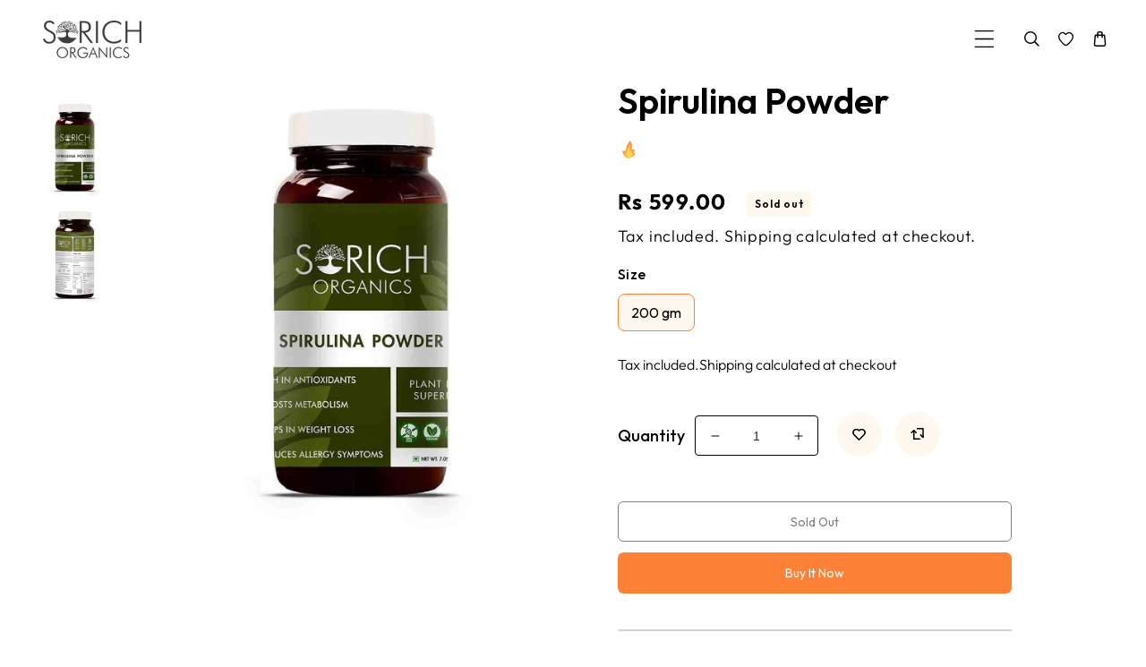

--- FILE ---
content_type: text/html; charset=utf-8
request_url: https://sorichorganics.com/products/spirulina-powder
body_size: 55680
content:
<!doctype html>
<html class="no-js" lang="en">
  <head>
    <meta charset="utf-8">
    <meta http-equiv="X-UA-Compatible" content="IE=edge">
    <meta name="viewport" content="width=device-width,initial-scale=1">
    <meta name="theme-color" content="">
    <link rel="canonical" href="https://sorichorganics.com/products/spirulina-powder">
    <link rel="preconnect" href="https://cdn.shopify.com" crossorigin>
    <link rel="preconnect" href="https://fonts.googleapis.com"><link rel="icon" type="image/png" href="//sorichorganics.com/cdn/shop/files/sorich_logo_golden_1.png?crop=center&height=32&v=1646130945&width=32"><link rel="preconnect" href="https://fonts.shopifycdn.com" crossorigin><title>
      Buy Spirulina Powder Online in India
 &ndash; Sorich</title>

    
      <meta name="description" content="Shop Sorich Organics Spirulina Powder online to boosts the immune system, increases energy and metabolism, improves digestion, and help protect cells from damage. Get Spirulina Powder to your doorstep at an affordable price.">
    

    

<meta property="og:site_name" content="Sorich">
<meta property="og:url" content="https://sorichorganics.com/products/spirulina-powder">
<meta property="og:title" content="Buy Spirulina Powder Online in India">
<meta property="og:type" content="product">
<meta property="og:description" content="Shop Sorich Organics Spirulina Powder online to boosts the immune system, increases energy and metabolism, improves digestion, and help protect cells from damage. Get Spirulina Powder to your doorstep at an affordable price."><meta property="og:image" content="http://sorichorganics.com/cdn/shop/products/12_5f0e2606-9c5c-4882-bc93-8a22c2a078fb.jpg?v=1757008012">
  <meta property="og:image:secure_url" content="https://sorichorganics.com/cdn/shop/products/12_5f0e2606-9c5c-4882-bc93-8a22c2a078fb.jpg?v=1757008012">
  <meta property="og:image:width" content="1200">
  <meta property="og:image:height" content="1200"><meta property="og:price:amount" content="599.00">
  <meta property="og:price:currency" content="INR"><meta name="twitter:site" content="@#"><meta name="twitter:card" content="summary_large_image">
<meta name="twitter:title" content="Buy Spirulina Powder Online in India">
<meta name="twitter:description" content="Shop Sorich Organics Spirulina Powder online to boosts the immune system, increases energy and metabolism, improves digestion, and help protect cells from damage. Get Spirulina Powder to your doorstep at an affordable price.">
    
    <script src="//sorichorganics.com/cdn/shop/t/34/assets/jquery.min.js?v=8324501383853434791759411433"></script>
    <script src="//sorichorganics.com/cdn/shop/t/34/assets/axios.min.js?v=36951297866449180241759411433"></script>
    <script src="//sorichorganics.com/cdn/shop/t/34/assets/global.js?v=80983442032365293371759411433" defer="defer"></script>
    <script src="//sorichorganics.com/cdn/shop/t/34/assets/swiper-bundle.min.js?v=106694489724338690061759411434"></script>
    <script  src="//sorichorganics.com/cdn/shop/t/34/assets/jquery-cookie-min.js?v=9607349207001725821759411433"></script>
    <script src="//sorichorganics.com/cdn/shop/t/34/assets/slick.min.js?v=8264189252782096261759411434"></script>
    <script src="https://unpkg.com/aos@2.3.1/dist/aos.js"></script>
    <script>window.performance && window.performance.mark && window.performance.mark('shopify.content_for_header.start');</script><meta name="google-site-verification" content="YRUkg8cPLtIZn5NKFd5q-2-alF4Fm2EFRuK7LMlMRUY">
<meta name="facebook-domain-verification" content="5j1fw73s15xq4vpivkbfjo67bpjzpj">
<meta name="facebook-domain-verification" content="ihkfmp0wcqifomdk8yiaj1k6q1n5cg">
<meta id="shopify-digital-wallet" name="shopify-digital-wallet" content="/3713040499/digital_wallets/dialog">
<link rel="alternate" type="application/json+oembed" href="https://sorichorganics.com/products/spirulina-powder.oembed">
<script async="async" src="/checkouts/internal/preloads.js?locale=en-IN"></script>
<script id="shopify-features" type="application/json">{"accessToken":"6bdc937d3b5d66d879baa962893032e1","betas":["rich-media-storefront-analytics"],"domain":"sorichorganics.com","predictiveSearch":true,"shopId":3713040499,"locale":"en"}</script>
<script>var Shopify = Shopify || {};
Shopify.shop = "sorichorganics.myshopify.com";
Shopify.locale = "en";
Shopify.currency = {"active":"INR","rate":"1.0"};
Shopify.country = "IN";
Shopify.theme = {"name":"Sorich New updated theme part 1","id":181450211627,"schema_name":"puresip","schema_version":"1.0.0","theme_store_id":null,"role":"main"};
Shopify.theme.handle = "null";
Shopify.theme.style = {"id":null,"handle":null};
Shopify.cdnHost = "sorichorganics.com/cdn";
Shopify.routes = Shopify.routes || {};
Shopify.routes.root = "/";</script>
<script type="module">!function(o){(o.Shopify=o.Shopify||{}).modules=!0}(window);</script>
<script>!function(o){function n(){var o=[];function n(){o.push(Array.prototype.slice.apply(arguments))}return n.q=o,n}var t=o.Shopify=o.Shopify||{};t.loadFeatures=n(),t.autoloadFeatures=n()}(window);</script>
<script id="shop-js-analytics" type="application/json">{"pageType":"product"}</script>
<script defer="defer" async type="module" src="//sorichorganics.com/cdn/shopifycloud/shop-js/modules/v2/client.init-shop-cart-sync_BN7fPSNr.en.esm.js"></script>
<script defer="defer" async type="module" src="//sorichorganics.com/cdn/shopifycloud/shop-js/modules/v2/chunk.common_Cbph3Kss.esm.js"></script>
<script defer="defer" async type="module" src="//sorichorganics.com/cdn/shopifycloud/shop-js/modules/v2/chunk.modal_DKumMAJ1.esm.js"></script>
<script type="module">
  await import("//sorichorganics.com/cdn/shopifycloud/shop-js/modules/v2/client.init-shop-cart-sync_BN7fPSNr.en.esm.js");
await import("//sorichorganics.com/cdn/shopifycloud/shop-js/modules/v2/chunk.common_Cbph3Kss.esm.js");
await import("//sorichorganics.com/cdn/shopifycloud/shop-js/modules/v2/chunk.modal_DKumMAJ1.esm.js");

  window.Shopify.SignInWithShop?.initShopCartSync?.({"fedCMEnabled":true,"windoidEnabled":true});

</script>
<script>(function() {
  var isLoaded = false;
  function asyncLoad() {
    if (isLoaded) return;
    isLoaded = true;
    var urls = ["https:\/\/seo.apps.avada.io\/scripttag\/avada-seo-installed.js?shop=sorichorganics.myshopify.com","https:\/\/cdn1.avada.io\/flying-pages\/module.js?shop=sorichorganics.myshopify.com"];
    for (var i = 0; i < urls.length; i++) {
      var s = document.createElement('script');
      s.type = 'text/javascript';
      s.async = true;
      s.src = urls[i];
      var x = document.getElementsByTagName('script')[0];
      x.parentNode.insertBefore(s, x);
    }
  };
  if(window.attachEvent) {
    window.attachEvent('onload', asyncLoad);
  } else {
    window.addEventListener('load', asyncLoad, false);
  }
})();</script>
<script id="__st">var __st={"a":3713040499,"offset":19800,"reqid":"81f6aeeb-f4b0-4e76-9856-ae3530c19c36-1769775392","pageurl":"sorichorganics.com\/products\/spirulina-powder","u":"73ce60923d43","p":"product","rtyp":"product","rid":4978689867878};</script>
<script>window.ShopifyPaypalV4VisibilityTracking = true;</script>
<script id="captcha-bootstrap">!function(){'use strict';const t='contact',e='account',n='new_comment',o=[[t,t],['blogs',n],['comments',n],[t,'customer']],c=[[e,'customer_login'],[e,'guest_login'],[e,'recover_customer_password'],[e,'create_customer']],r=t=>t.map((([t,e])=>`form[action*='/${t}']:not([data-nocaptcha='true']) input[name='form_type'][value='${e}']`)).join(','),a=t=>()=>t?[...document.querySelectorAll(t)].map((t=>t.form)):[];function s(){const t=[...o],e=r(t);return a(e)}const i='password',u='form_key',d=['recaptcha-v3-token','g-recaptcha-response','h-captcha-response',i],f=()=>{try{return window.sessionStorage}catch{return}},m='__shopify_v',_=t=>t.elements[u];function p(t,e,n=!1){try{const o=window.sessionStorage,c=JSON.parse(o.getItem(e)),{data:r}=function(t){const{data:e,action:n}=t;return t[m]||n?{data:e,action:n}:{data:t,action:n}}(c);for(const[e,n]of Object.entries(r))t.elements[e]&&(t.elements[e].value=n);n&&o.removeItem(e)}catch(o){console.error('form repopulation failed',{error:o})}}const l='form_type',E='cptcha';function T(t){t.dataset[E]=!0}const w=window,h=w.document,L='Shopify',v='ce_forms',y='captcha';let A=!1;((t,e)=>{const n=(g='f06e6c50-85a8-45c8-87d0-21a2b65856fe',I='https://cdn.shopify.com/shopifycloud/storefront-forms-hcaptcha/ce_storefront_forms_captcha_hcaptcha.v1.5.2.iife.js',D={infoText:'Protected by hCaptcha',privacyText:'Privacy',termsText:'Terms'},(t,e,n)=>{const o=w[L][v],c=o.bindForm;if(c)return c(t,g,e,D).then(n);var r;o.q.push([[t,g,e,D],n]),r=I,A||(h.body.append(Object.assign(h.createElement('script'),{id:'captcha-provider',async:!0,src:r})),A=!0)});var g,I,D;w[L]=w[L]||{},w[L][v]=w[L][v]||{},w[L][v].q=[],w[L][y]=w[L][y]||{},w[L][y].protect=function(t,e){n(t,void 0,e),T(t)},Object.freeze(w[L][y]),function(t,e,n,w,h,L){const[v,y,A,g]=function(t,e,n){const i=e?o:[],u=t?c:[],d=[...i,...u],f=r(d),m=r(i),_=r(d.filter((([t,e])=>n.includes(e))));return[a(f),a(m),a(_),s()]}(w,h,L),I=t=>{const e=t.target;return e instanceof HTMLFormElement?e:e&&e.form},D=t=>v().includes(t);t.addEventListener('submit',(t=>{const e=I(t);if(!e)return;const n=D(e)&&!e.dataset.hcaptchaBound&&!e.dataset.recaptchaBound,o=_(e),c=g().includes(e)&&(!o||!o.value);(n||c)&&t.preventDefault(),c&&!n&&(function(t){try{if(!f())return;!function(t){const e=f();if(!e)return;const n=_(t);if(!n)return;const o=n.value;o&&e.removeItem(o)}(t);const e=Array.from(Array(32),(()=>Math.random().toString(36)[2])).join('');!function(t,e){_(t)||t.append(Object.assign(document.createElement('input'),{type:'hidden',name:u})),t.elements[u].value=e}(t,e),function(t,e){const n=f();if(!n)return;const o=[...t.querySelectorAll(`input[type='${i}']`)].map((({name:t})=>t)),c=[...d,...o],r={};for(const[a,s]of new FormData(t).entries())c.includes(a)||(r[a]=s);n.setItem(e,JSON.stringify({[m]:1,action:t.action,data:r}))}(t,e)}catch(e){console.error('failed to persist form',e)}}(e),e.submit())}));const S=(t,e)=>{t&&!t.dataset[E]&&(n(t,e.some((e=>e===t))),T(t))};for(const o of['focusin','change'])t.addEventListener(o,(t=>{const e=I(t);D(e)&&S(e,y())}));const B=e.get('form_key'),M=e.get(l),P=B&&M;t.addEventListener('DOMContentLoaded',(()=>{const t=y();if(P)for(const e of t)e.elements[l].value===M&&p(e,B);[...new Set([...A(),...v().filter((t=>'true'===t.dataset.shopifyCaptcha))])].forEach((e=>S(e,t)))}))}(h,new URLSearchParams(w.location.search),n,t,e,['guest_login'])})(!0,!0)}();</script>
<script integrity="sha256-4kQ18oKyAcykRKYeNunJcIwy7WH5gtpwJnB7kiuLZ1E=" data-source-attribution="shopify.loadfeatures" defer="defer" src="//sorichorganics.com/cdn/shopifycloud/storefront/assets/storefront/load_feature-a0a9edcb.js" crossorigin="anonymous"></script>
<script data-source-attribution="shopify.dynamic_checkout.dynamic.init">var Shopify=Shopify||{};Shopify.PaymentButton=Shopify.PaymentButton||{isStorefrontPortableWallets:!0,init:function(){window.Shopify.PaymentButton.init=function(){};var t=document.createElement("script");t.src="https://sorichorganics.com/cdn/shopifycloud/portable-wallets/latest/portable-wallets.en.js",t.type="module",document.head.appendChild(t)}};
</script>
<script data-source-attribution="shopify.dynamic_checkout.buyer_consent">
  function portableWalletsHideBuyerConsent(e){var t=document.getElementById("shopify-buyer-consent"),n=document.getElementById("shopify-subscription-policy-button");t&&n&&(t.classList.add("hidden"),t.setAttribute("aria-hidden","true"),n.removeEventListener("click",e))}function portableWalletsShowBuyerConsent(e){var t=document.getElementById("shopify-buyer-consent"),n=document.getElementById("shopify-subscription-policy-button");t&&n&&(t.classList.remove("hidden"),t.removeAttribute("aria-hidden"),n.addEventListener("click",e))}window.Shopify?.PaymentButton&&(window.Shopify.PaymentButton.hideBuyerConsent=portableWalletsHideBuyerConsent,window.Shopify.PaymentButton.showBuyerConsent=portableWalletsShowBuyerConsent);
</script>
<script>
  function portableWalletsCleanup(e){e&&e.src&&console.error("Failed to load portable wallets script "+e.src);var t=document.querySelectorAll("shopify-accelerated-checkout .shopify-payment-button__skeleton, shopify-accelerated-checkout-cart .wallet-cart-button__skeleton"),e=document.getElementById("shopify-buyer-consent");for(let e=0;e<t.length;e++)t[e].remove();e&&e.remove()}function portableWalletsNotLoadedAsModule(e){e instanceof ErrorEvent&&"string"==typeof e.message&&e.message.includes("import.meta")&&"string"==typeof e.filename&&e.filename.includes("portable-wallets")&&(window.removeEventListener("error",portableWalletsNotLoadedAsModule),window.Shopify.PaymentButton.failedToLoad=e,"loading"===document.readyState?document.addEventListener("DOMContentLoaded",window.Shopify.PaymentButton.init):window.Shopify.PaymentButton.init())}window.addEventListener("error",portableWalletsNotLoadedAsModule);
</script>

<script type="module" src="https://sorichorganics.com/cdn/shopifycloud/portable-wallets/latest/portable-wallets.en.js" onError="portableWalletsCleanup(this)" crossorigin="anonymous"></script>
<script nomodule>
  document.addEventListener("DOMContentLoaded", portableWalletsCleanup);
</script>

<link id="shopify-accelerated-checkout-styles" rel="stylesheet" media="screen" href="https://sorichorganics.com/cdn/shopifycloud/portable-wallets/latest/accelerated-checkout-backwards-compat.css" crossorigin="anonymous">
<style id="shopify-accelerated-checkout-cart">
        #shopify-buyer-consent {
  margin-top: 1em;
  display: inline-block;
  width: 100%;
}

#shopify-buyer-consent.hidden {
  display: none;
}

#shopify-subscription-policy-button {
  background: none;
  border: none;
  padding: 0;
  text-decoration: underline;
  font-size: inherit;
  cursor: pointer;
}

#shopify-subscription-policy-button::before {
  box-shadow: none;
}

      </style>
<script id="sections-script" data-sections="product-recommendations,header" defer="defer" src="//sorichorganics.com/cdn/shop/t/34/compiled_assets/scripts.js?v=5026"></script>
<script>window.performance && window.performance.mark && window.performance.mark('shopify.content_for_header.end');</script>


    <style data-shopify> @import url('https://fonts.googleapis.com/css2?family=Outfit:wght@100;200;300;400;500;600;700;800;900&display=swap');@import url('https://fonts.googleapis.com/css2?family=Outfit:wght@100;200;300;400;500;600;700;800;900&display=swap');@import url('https://fonts.googleapis.com/css2?family=Outfit:wght@100;200;300;400;500;600;700;800;900&display=swap');
      @font-face {
  font-family: Outfit;
  font-weight: 300;
  font-style: normal;
  font-display: swap;
  src: url("//sorichorganics.com/cdn/fonts/outfit/outfit_n3.8c97ae4c4fac7c2ea467a6dc784857f4de7e0e37.woff2") format("woff2"),
       url("//sorichorganics.com/cdn/fonts/outfit/outfit_n3.b50a189ccde91f9bceee88f207c18c09f0b62a7b.woff") format("woff");
}

      @font-face {
  font-family: Outfit;
  font-weight: 700;
  font-style: normal;
  font-display: swap;
  src: url("//sorichorganics.com/cdn/fonts/outfit/outfit_n7.bfc2ca767cd7c6962e82c320123933a7812146d6.woff2") format("woff2"),
       url("//sorichorganics.com/cdn/fonts/outfit/outfit_n7.f0b22ea9a32b6f1f6f493dd3a7113aae3464d8b2.woff") format("woff");
}

      
      
      @font-face {
  font-family: "Archivo Narrow";
  font-weight: 700;
  font-style: normal;
  font-display: swap;
  src: url("//sorichorganics.com/cdn/fonts/archivo_narrow/archivonarrow_n7.c049bee49aa92b4cfee86dd4e79c9194b8519e2b.woff2") format("woff2"),
       url("//sorichorganics.com/cdn/fonts/archivo_narrow/archivonarrow_n7.89eabe3e1f3044c02b965aa5ad3e57c9e898709d.woff") format("woff");
}

    
      :root {
        --font-heading-family: 'Outfit', sans-serif;
        --font-heading-style: normal;
        --font-heading-weight: 700;
        --font-heading-scale: 1.0;
        --font-body-family: 'Outfit', sans-serif;
        --font-body-style: normal;
        --font-body-weight: 300;
        --font-body-weight-bold: 600;
        --font-body-scale: 1.0;
        --font-additional-family: 'Outfit', sans-serif;
        --font-heading-style: normal;
        --font-heading-weight: 400;
         
        --color-base-text: 0, 0, 0;
     
        --color-shadow: 0, 0, 0;
        --color-base-background-1: 255, 255, 255;
        --color-base-background-2: 255, 248, 238;
        --color-base-background-3: 0, 0, 0;
        --color-base-solid-button-labels: 254, 129, 56;
        --color-base-outline-button-labels: 103, 66, 66;
        --color-base-accent-1: 0, 0, 0;
        --color-base-accent-2: 254, 129, 56;
        --color-base-accent-3: 255, 255, 255;
       --color-base-accent-4: 0, 0, 0;
        --color-overlay: 255, 248, 238;
        --payment-terms-background-color: #ffffff;
       
        --gradient-base-background-1: #ffffff;
        --gradient-base-background-2: #fff8ee;
        --gradient-base-background-3: #000000;
        --gradient-base-background-4: #ececec;
        --gradient-base-accent-1: #000000;
        --gradient-base-accent-2: #fe8138;
        --gradient-base-accent-3: #ffffff;
         --gradient-base-accent-4: #000000;

        --media-padding: px;
        --media-border-opacity: 0.0;
        --media-border-width: 0px;
        --media-radius: 0px;
        --media-shadow-opacity: 0.0;
        --media-shadow-horizontal-offset: 0px;
        --media-shadow-vertical-offset: 0px;
        --media-shadow-blur-radius: 0px;

        --page-width: 162rem;
        --page-full-width-spacing: 4%;
        --page-width-margin: 0rem;

        --card-image-padding: 0.0rem;
        --card-corner-radius: 0.0rem;
        --card-text-alignment: center;
        --card-border-width: 0.0rem;
        --card-border-opacity: 0.0;
        --card-shadow-opacity: 0.0;
        --card-shadow-horizontal-offset: 0.0rem;
        --card-shadow-vertical-offset: 0.0rem;
        --card-shadow-blur-radius: 3.0rem;

        --badge-corner-radius: 4.0rem;

        --popup-border-width: 0px;
        --popup-border-opacity: 0.0;
        --popup-corner-radius: 10px;
        --popup-shadow-opacity: 0.2;
        --popup-shadow-horizontal-offset: 6px;
        --popup-shadow-vertical-offset: 6px;
        --popup-shadow-blur-radius: 10px;

        --drawer-border-width: 0px;
        --drawer-border-opacity: 0.0;
        --drawer-shadow-opacity: 0.0;
        --drawer-shadow-horizontal-offset: 0px;
        --drawer-shadow-vertical-offset: 4px;
        --drawer-shadow-blur-radius: 0px;

        --spacing-sections-desktop: 0px;
        --spacing-sections-mobile: 0px;

        --grid-desktop-vertical-spacing: 30px;
        --grid-desktop-horizontal-spacing: 30px;
        --grid-mobile-vertical-spacing: 15px;
        --grid-mobile-horizontal-spacing: 15px;
        --sidebar-width:300px;

      
        --text-boxes-border-opacity: 0.1;
        --text-boxes-border-width: 0px;
        --text-boxes-radius: 0px;
        --text-boxes-shadow-opacity: 0.0;
        --text-boxes-shadow-horizontal-offset: 0px;
        --text-boxes-shadow-vertical-offset: 4px;
        --text-boxes-shadow-blur-radius: 5px;

        --buttons-radius: 6px;
        --buttons-radius-outset: 6px;
        --buttons-border-width: 0px;
        --buttons-border-opacity: 0.0;
        --buttons-shadow-opacity: 0.0;
        --buttons-shadow-horizontal-offset: 0px;
        --buttons-shadow-vertical-offset: 0px;
        --buttons-shadow-blur-radius: 0px;
        --buttons-border-offset: 0.3px;

        --inputs-radius: 4px;
        --inputs-border-width: 1px;
        --inputs-border-opacity: 1.0;
        --inputs-shadow-opacity: 0.0;
        --inputs-shadow-horizontal-offset: 0px;
        --inputs-margin-offset: 0px;
        --inputs-shadow-vertical-offset: 0px;
        --inputs-shadow-blur-radius: 0px;
        --inputs-radius-outset: 5px;

        --variant-pills-radius: 18px;
        --variant-pills-border-width: 0px;
        --variant-pills-border-opacity: 0.0;
        --variant-pills-shadow-opacity: 0.0;
        --variant-pills-shadow-horizontal-offset: 0px;
        --variant-pills-shadow-vertical-offset: 0px;
        --variant-pills-shadow-blur-radius: 0px;
      }

      *,
      *::before,
      *::after {
        box-sizing: inherit;
      }

      html {
        box-sizing: border-box;
        font-size: calc(var(--font-body-scale) * 62.5%);
        height: 100%;
      }

      body {
        display: grid;
        grid-template-rows: auto auto 1fr auto;
        grid-template-columns: 100%;
        min-height: 100%;
        margin: 0;
        font-size: 1.5rem;
/*         letter-spacing: 0.06rem; */
        line-height: calc(1 + 0.8 / var(--font-body-scale));
        font-family: var(--font-body-family);
        font-style: var(--font-body-style);
        font-weight: var(--font-body-weight);
      }

      @media screen and (min-width: 750px) {
        body {
          font-size: 1.6rem;
        }
      }
      .dt-sc-column{display:grid;width:100%; row-gap:30px; column-gap: 30px; margin-bottom:30px;margin-left:0;padding:0;grid-auto-flow:row dense}
     
      .dt-sc-column.two-column{display:grid;grid-template-columns:repeat(2,1fr)}
      .dt-sc-column.three-column{display:grid;grid-template-columns:repeat(3,1fr)}
      .dt-sc-column.four-column{display:grid;grid-template-columns:repeat(4,1fr)}
      .dt-sc-column.five-column{display:grid;grid-template-columns:repeat(3,1fr)}
      .dt-sc-column.six-column{display:grid;grid-template-columns:repeat(3,1fr)}
      .dt-sc-column.seven-column{display:grid;grid-template-columns:repeat(4,1fr)}
      .dt-sc-column.eight-column{display:grid;grid-template-columns:repeat(4,1fr)}
      .dt-sc-column.nine-column{display:grid;grid-template-columns:repeat(5,1fr)}
      .dt-sc-column.ten-column{display:grid;grid-template-columns:repeat(5,1fr)}
      .dt-sc-column.eleven-column{display:grid;grid-template-columns:repeat(6,1fr)}
      .dt-sc-column.twelve-column{display:grid;grid-template-columns:repeat(6,1fr)}
      .two-third-one-third{grid-template-columns:2fr 1fr}
      .three-fourth-one-fourth{grid-template-columns:3fr 1fr}
      .four-fifth-one-fifth{grid-template-columns:4fr 1fr}
      .one-third-two-third{grid-template-columns:1fr 2fr}
      .one-fourth-three-fourth{grid-template-columns:1fr 3fr}
      .one-fifth-four-fifth{grid-template-columns:1fr 4fr}
      .double-quarter-half{grid-template-columns:1fr 1fr 2fr}
      .double-quarter-one-half{grid-template-columns:1fr 1fr 2fr}
      #preloader {
      position: fixed;
      display:block;
      z-index: 2000;
      width: 100%;
      height: 100%;
      top:0;
      bottom:0;
      left:0;
      right: 0;
      margin: auto;
       
      background-image:url('//sorichorganics.com/cdn/shop/files/sorich_logo_golden_1.png?v=1646130945&width=1920');
     
      background-repeat: no-repeat;
      background-position:center;
      background-color: rgb(var(--color-background));
      }
 /* @media screen and (max-width: 577px) {
      #preloader{ width:200px; height:200px;     background-color: transparent; background-size:contain;} } */
      .preloader-overflow {
      overflow:hidden;
      height: 100%;
      width: 100%;        
      }
       a#to-top.dt-sc-to-top{
        padding: 0;
        bottom: -50px;
        right: 10px;
        width: 50px;
        height: 50px;
        border-radius:50%;
        text-align: center;
        line-height: 50px;
        z-index: 2;
        position: fixed;
        background: var(--gradient-base-accent-1); 
        color:var(--gradient-base-background-1); 
        overflow: hidden;
       -webkit-transition: all 1s ease;
       transition: all 1s ease; 
       }
       a#to-top.dt-sc-to-top.show { bottom: 20px; }
      a#to-top.dt-sc-to-top:hover{ background: var(--gradient-base-accent-1); color: var(--gradient-base-background-1);   }
      a#to-top.dt-sc-to-top:hover svg{fill: var(--gradient-base-background-1);}
      a#to-top.dt-sc-to-top svg {
        width: 20px;
        height: 10px;
        transition: all var(--duration-default) linear;
        fill: var(--gradient-base-background-1);
        transform:rotate(270deg);
        -webkit-transform:rotate(270deg);
       }
      
      .video_overlay { opacity: 1; visibility: hidden; display: none;  }
      .video_overlay.open { display: flex !important; align-items:center; justify-content:center; opacity: 1; visibility: visible; background-color: rgba(0, 0, 0, 0.9); cursor: pointer; height: 100%; top: 0; left: 0;     position: fixed;     width: 100%; z-index: 98; -webkit-backface-visibility: hidden; backface-visibility: hidden; -webkit-transition: opacity .2s, visibility 0.2s; transition: opacity .2s, visibility 0.2s; }
      #video_player { max-width: 80%; max-height: 80%; height: 360px; width: 640px; margin: auto; position: absolute; top: 0; bottom: 0; left: 0; right: 0; box-shadow: 0 0 8px rgba(0, 0, 0, .6); }
      .video-section .video_modal{opacity: 0; visibility: hidden; position: fixed; z-index: 1; left: 0; top: 0; width: 100%; height: 100%; background-color: rgba(0, 0, 0, 0.8); transition: var(--DTBaseTransition);}
        #product-with-hidden-thumbs .thumbnail-slider {
        display: none;
        }
      /* quick view */
      .quick-add-modal__content-info .optional-sidebar,
      .quick-add-modal__content-info .dt-sc-enquiry-form,
      .quick-add-modal__content-info .sticky-bar-form,
      .quick-add-modal__content-info .html-sections-product,
      .quick-add-modal__content-info .fake_counter_p,
      .quick-add-modal__content-info .product-additional__information,
      .quick-add-modal__content-info .product-deal-count,
      .quick-add-modal__content-info  .advance-product-style,
      .quick-add-modal__content-info  button.toggleFilter{display:none!important;}
      .quick-add-modal__content-info  .main-product_info{width:100%;}    
      .mobile-menu-overlay{
        background-color: rgba(0, 0, 0, 0.5);
        cursor: pointer;
        height: 100%;
        top: 0;
        left: 0;
        opacity: 0;
        position: fixed;
        visibility: hidden;
        width: 100%;
        z-index: 98;
        -webkit-backface-visibility: hidden;
        backface-visibility: hidden;
        -webkit-transition: opacity .2s, visibility 0.2s;
        transition: opacity .2s, visibility 0.2s;
      }
      
      }  
      .alert-overlay-wrapper {position:relative; width: 100%; height: 100%;}
      .alert-overlay{
      display: none; 
      position: fixed; 
      z-index: 1; 
      padding-top: 100px; 
      left: 0;
      top: 0;
      width: 100%; 
      height: 100%; 
      overflow: auto; 
      background-color: rgb(var(--color-base-accent-1)); 
      background-color:rgba(var(--color-base-accent-1), 0.4); 
      } 
      .alert-overlay .main-content {
      position: absolute;
      left: 50%;
      right: 0;
      top: 50%;
      background-color:rgb(var(--color-base-background-1));    
      bottom: 0;
      z-index: 99;
      width: calc(100% - 2rem);
      max-width: 500px;
      height: 200px;
      padding: 10px;
      transform: translate(-50%, -50%);
      align-items: center;
      display: flex;
      flex-direction: column;
      justify-content: center;
      }
    .closebtn {
    margin-left: 15px;
    background:rgb(var(--color-base-solid-button-labels));
    color: rgb(var(--color-base-background-1)); 
    font-weight: bold;
    float: right;
    font-size: 22px;
    line-height: 20px;
    cursor: pointer;
    transition: 0.3s;
    position:absolute;
    right:15px;
    top:15px;  
    width: 25px;
    height: 25px;
    justify-content: center;
    align-items: center;
    display: flex;  
    }
    .closebtn svg{width:1.4rem; height:1.4rem;}
    .closebtn:hover {
    background: rgb(var(--color-base-outline-button-labels)); color: rgb(var(--color-base-background-1)); 
    }
      </style>

    <link href="//sorichorganics.com/cdn/shop/t/34/assets/base.css?v=123694108832372939461759411433" rel="stylesheet" type="text/css" media="all" />
    <link href="//sorichorganics.com/cdn/shop/t/34/assets/swiper-bundle.min.css?v=126112748761218334931759411434" rel="stylesheet" type="text/css" media="all" />   
    <link href="//sorichorganics.com/cdn/shop/t/34/assets/slick.min.css?v=61603842772695166851759411434" rel="stylesheet" type="text/css" media="all" /> 
    <link href="https://cdnjs.cloudflare.com/ajax/libs/font-awesome/4.7.0/css/font-awesome.min.css" rel="stylesheet" type="text/css" media="all" />
    <link href="https://cdnjs.cloudflare.com/ajax/libs/flag-icon-css/4.1.5/css/flag-icons.min.css" rel="stylesheet" type="text/css" media="all" />
    <link href="https://unpkg.com/aos@2.3.1/dist/aos.css" rel="stylesheet"><link rel="preload" as="font" href="//sorichorganics.com/cdn/fonts/outfit/outfit_n3.8c97ae4c4fac7c2ea467a6dc784857f4de7e0e37.woff2" type="font/woff2" crossorigin><link rel="preload" as="font" href="//sorichorganics.com/cdn/fonts/archivo_narrow/archivonarrow_n7.c049bee49aa92b4cfee86dd4e79c9194b8519e2b.woff2" type="font/woff2" crossorigin><link rel="stylesheet" href="//sorichorganics.com/cdn/shop/t/34/assets/component-predictive-search.css?v=21490280074674213201759411433" media="print" onload="this.media='all'"><script>
      document.documentElement.className = document.documentElement.className.replace('no-js', 'js');
    if (Shopify.designMode) {
      document.documentElement.classList.add('shopify-design-mode');
    }
      var variantStock = {};
    </script>
  <link href="https://monorail-edge.shopifysvc.com" rel="dns-prefetch">
<script>(function(){if ("sendBeacon" in navigator && "performance" in window) {try {var session_token_from_headers = performance.getEntriesByType('navigation')[0].serverTiming.find(x => x.name == '_s').description;} catch {var session_token_from_headers = undefined;}var session_cookie_matches = document.cookie.match(/_shopify_s=([^;]*)/);var session_token_from_cookie = session_cookie_matches && session_cookie_matches.length === 2 ? session_cookie_matches[1] : "";var session_token = session_token_from_headers || session_token_from_cookie || "";function handle_abandonment_event(e) {var entries = performance.getEntries().filter(function(entry) {return /monorail-edge.shopifysvc.com/.test(entry.name);});if (!window.abandonment_tracked && entries.length === 0) {window.abandonment_tracked = true;var currentMs = Date.now();var navigation_start = performance.timing.navigationStart;var payload = {shop_id: 3713040499,url: window.location.href,navigation_start,duration: currentMs - navigation_start,session_token,page_type: "product"};window.navigator.sendBeacon("https://monorail-edge.shopifysvc.com/v1/produce", JSON.stringify({schema_id: "online_store_buyer_site_abandonment/1.1",payload: payload,metadata: {event_created_at_ms: currentMs,event_sent_at_ms: currentMs}}));}}window.addEventListener('pagehide', handle_abandonment_event);}}());</script>
<script id="web-pixels-manager-setup">(function e(e,d,r,n,o){if(void 0===o&&(o={}),!Boolean(null===(a=null===(i=window.Shopify)||void 0===i?void 0:i.analytics)||void 0===a?void 0:a.replayQueue)){var i,a;window.Shopify=window.Shopify||{};var t=window.Shopify;t.analytics=t.analytics||{};var s=t.analytics;s.replayQueue=[],s.publish=function(e,d,r){return s.replayQueue.push([e,d,r]),!0};try{self.performance.mark("wpm:start")}catch(e){}var l=function(){var e={modern:/Edge?\/(1{2}[4-9]|1[2-9]\d|[2-9]\d{2}|\d{4,})\.\d+(\.\d+|)|Firefox\/(1{2}[4-9]|1[2-9]\d|[2-9]\d{2}|\d{4,})\.\d+(\.\d+|)|Chrom(ium|e)\/(9{2}|\d{3,})\.\d+(\.\d+|)|(Maci|X1{2}).+ Version\/(15\.\d+|(1[6-9]|[2-9]\d|\d{3,})\.\d+)([,.]\d+|)( \(\w+\)|)( Mobile\/\w+|) Safari\/|Chrome.+OPR\/(9{2}|\d{3,})\.\d+\.\d+|(CPU[ +]OS|iPhone[ +]OS|CPU[ +]iPhone|CPU IPhone OS|CPU iPad OS)[ +]+(15[._]\d+|(1[6-9]|[2-9]\d|\d{3,})[._]\d+)([._]\d+|)|Android:?[ /-](13[3-9]|1[4-9]\d|[2-9]\d{2}|\d{4,})(\.\d+|)(\.\d+|)|Android.+Firefox\/(13[5-9]|1[4-9]\d|[2-9]\d{2}|\d{4,})\.\d+(\.\d+|)|Android.+Chrom(ium|e)\/(13[3-9]|1[4-9]\d|[2-9]\d{2}|\d{4,})\.\d+(\.\d+|)|SamsungBrowser\/([2-9]\d|\d{3,})\.\d+/,legacy:/Edge?\/(1[6-9]|[2-9]\d|\d{3,})\.\d+(\.\d+|)|Firefox\/(5[4-9]|[6-9]\d|\d{3,})\.\d+(\.\d+|)|Chrom(ium|e)\/(5[1-9]|[6-9]\d|\d{3,})\.\d+(\.\d+|)([\d.]+$|.*Safari\/(?![\d.]+ Edge\/[\d.]+$))|(Maci|X1{2}).+ Version\/(10\.\d+|(1[1-9]|[2-9]\d|\d{3,})\.\d+)([,.]\d+|)( \(\w+\)|)( Mobile\/\w+|) Safari\/|Chrome.+OPR\/(3[89]|[4-9]\d|\d{3,})\.\d+\.\d+|(CPU[ +]OS|iPhone[ +]OS|CPU[ +]iPhone|CPU IPhone OS|CPU iPad OS)[ +]+(10[._]\d+|(1[1-9]|[2-9]\d|\d{3,})[._]\d+)([._]\d+|)|Android:?[ /-](13[3-9]|1[4-9]\d|[2-9]\d{2}|\d{4,})(\.\d+|)(\.\d+|)|Mobile Safari.+OPR\/([89]\d|\d{3,})\.\d+\.\d+|Android.+Firefox\/(13[5-9]|1[4-9]\d|[2-9]\d{2}|\d{4,})\.\d+(\.\d+|)|Android.+Chrom(ium|e)\/(13[3-9]|1[4-9]\d|[2-9]\d{2}|\d{4,})\.\d+(\.\d+|)|Android.+(UC? ?Browser|UCWEB|U3)[ /]?(15\.([5-9]|\d{2,})|(1[6-9]|[2-9]\d|\d{3,})\.\d+)\.\d+|SamsungBrowser\/(5\.\d+|([6-9]|\d{2,})\.\d+)|Android.+MQ{2}Browser\/(14(\.(9|\d{2,})|)|(1[5-9]|[2-9]\d|\d{3,})(\.\d+|))(\.\d+|)|K[Aa][Ii]OS\/(3\.\d+|([4-9]|\d{2,})\.\d+)(\.\d+|)/},d=e.modern,r=e.legacy,n=navigator.userAgent;return n.match(d)?"modern":n.match(r)?"legacy":"unknown"}(),u="modern"===l?"modern":"legacy",c=(null!=n?n:{modern:"",legacy:""})[u],f=function(e){return[e.baseUrl,"/wpm","/b",e.hashVersion,"modern"===e.buildTarget?"m":"l",".js"].join("")}({baseUrl:d,hashVersion:r,buildTarget:u}),m=function(e){var d=e.version,r=e.bundleTarget,n=e.surface,o=e.pageUrl,i=e.monorailEndpoint;return{emit:function(e){var a=e.status,t=e.errorMsg,s=(new Date).getTime(),l=JSON.stringify({metadata:{event_sent_at_ms:s},events:[{schema_id:"web_pixels_manager_load/3.1",payload:{version:d,bundle_target:r,page_url:o,status:a,surface:n,error_msg:t},metadata:{event_created_at_ms:s}}]});if(!i)return console&&console.warn&&console.warn("[Web Pixels Manager] No Monorail endpoint provided, skipping logging."),!1;try{return self.navigator.sendBeacon.bind(self.navigator)(i,l)}catch(e){}var u=new XMLHttpRequest;try{return u.open("POST",i,!0),u.setRequestHeader("Content-Type","text/plain"),u.send(l),!0}catch(e){return console&&console.warn&&console.warn("[Web Pixels Manager] Got an unhandled error while logging to Monorail."),!1}}}}({version:r,bundleTarget:l,surface:e.surface,pageUrl:self.location.href,monorailEndpoint:e.monorailEndpoint});try{o.browserTarget=l,function(e){var d=e.src,r=e.async,n=void 0===r||r,o=e.onload,i=e.onerror,a=e.sri,t=e.scriptDataAttributes,s=void 0===t?{}:t,l=document.createElement("script"),u=document.querySelector("head"),c=document.querySelector("body");if(l.async=n,l.src=d,a&&(l.integrity=a,l.crossOrigin="anonymous"),s)for(var f in s)if(Object.prototype.hasOwnProperty.call(s,f))try{l.dataset[f]=s[f]}catch(e){}if(o&&l.addEventListener("load",o),i&&l.addEventListener("error",i),u)u.appendChild(l);else{if(!c)throw new Error("Did not find a head or body element to append the script");c.appendChild(l)}}({src:f,async:!0,onload:function(){if(!function(){var e,d;return Boolean(null===(d=null===(e=window.Shopify)||void 0===e?void 0:e.analytics)||void 0===d?void 0:d.initialized)}()){var d=window.webPixelsManager.init(e)||void 0;if(d){var r=window.Shopify.analytics;r.replayQueue.forEach((function(e){var r=e[0],n=e[1],o=e[2];d.publishCustomEvent(r,n,o)})),r.replayQueue=[],r.publish=d.publishCustomEvent,r.visitor=d.visitor,r.initialized=!0}}},onerror:function(){return m.emit({status:"failed",errorMsg:"".concat(f," has failed to load")})},sri:function(e){var d=/^sha384-[A-Za-z0-9+/=]+$/;return"string"==typeof e&&d.test(e)}(c)?c:"",scriptDataAttributes:o}),m.emit({status:"loading"})}catch(e){m.emit({status:"failed",errorMsg:(null==e?void 0:e.message)||"Unknown error"})}}})({shopId: 3713040499,storefrontBaseUrl: "https://sorichorganics.com",extensionsBaseUrl: "https://extensions.shopifycdn.com/cdn/shopifycloud/web-pixels-manager",monorailEndpoint: "https://monorail-edge.shopifysvc.com/unstable/produce_batch",surface: "storefront-renderer",enabledBetaFlags: ["2dca8a86"],webPixelsConfigList: [{"id":"863502635","configuration":"{\"config\":\"{\\\"pixel_id\\\":\\\"G-E0QLDX8HH2\\\",\\\"target_country\\\":\\\"IN\\\",\\\"gtag_events\\\":[{\\\"type\\\":\\\"search\\\",\\\"action_label\\\":[\\\"G-E0QLDX8HH2\\\",\\\"AW-822066632\\\/9BEpCO2d9ooBEMj7_ocD\\\"]},{\\\"type\\\":\\\"begin_checkout\\\",\\\"action_label\\\":[\\\"G-E0QLDX8HH2\\\",\\\"AW-822066632\\\/aZ3vCOqd9ooBEMj7_ocD\\\"]},{\\\"type\\\":\\\"view_item\\\",\\\"action_label\\\":[\\\"G-E0QLDX8HH2\\\",\\\"AW-822066632\\\/UH75COSd9ooBEMj7_ocD\\\",\\\"MC-3SKPTDMLEW\\\"]},{\\\"type\\\":\\\"purchase\\\",\\\"action_label\\\":[\\\"G-E0QLDX8HH2\\\",\\\"AW-822066632\\\/A9zVCOGd9ooBEMj7_ocD\\\",\\\"MC-3SKPTDMLEW\\\"]},{\\\"type\\\":\\\"page_view\\\",\\\"action_label\\\":[\\\"G-E0QLDX8HH2\\\",\\\"AW-822066632\\\/RaFNCN6d9ooBEMj7_ocD\\\",\\\"MC-3SKPTDMLEW\\\"]},{\\\"type\\\":\\\"add_payment_info\\\",\\\"action_label\\\":[\\\"G-E0QLDX8HH2\\\",\\\"AW-822066632\\\/yfSbCPCd9ooBEMj7_ocD\\\"]},{\\\"type\\\":\\\"add_to_cart\\\",\\\"action_label\\\":[\\\"G-E0QLDX8HH2\\\",\\\"AW-822066632\\\/4zwBCOed9ooBEMj7_ocD\\\"]}],\\\"enable_monitoring_mode\\\":false}\"}","eventPayloadVersion":"v1","runtimeContext":"OPEN","scriptVersion":"b2a88bafab3e21179ed38636efcd8a93","type":"APP","apiClientId":1780363,"privacyPurposes":[],"dataSharingAdjustments":{"protectedCustomerApprovalScopes":["read_customer_address","read_customer_email","read_customer_name","read_customer_personal_data","read_customer_phone"]}},{"id":"342819115","configuration":"{\"pixel_id\":\"601141095509468\",\"pixel_type\":\"facebook_pixel\",\"metaapp_system_user_token\":\"-\"}","eventPayloadVersion":"v1","runtimeContext":"OPEN","scriptVersion":"ca16bc87fe92b6042fbaa3acc2fbdaa6","type":"APP","apiClientId":2329312,"privacyPurposes":["ANALYTICS","MARKETING","SALE_OF_DATA"],"dataSharingAdjustments":{"protectedCustomerApprovalScopes":["read_customer_address","read_customer_email","read_customer_name","read_customer_personal_data","read_customer_phone"]}},{"id":"shopify-app-pixel","configuration":"{}","eventPayloadVersion":"v1","runtimeContext":"STRICT","scriptVersion":"0450","apiClientId":"shopify-pixel","type":"APP","privacyPurposes":["ANALYTICS","MARKETING"]},{"id":"shopify-custom-pixel","eventPayloadVersion":"v1","runtimeContext":"LAX","scriptVersion":"0450","apiClientId":"shopify-pixel","type":"CUSTOM","privacyPurposes":["ANALYTICS","MARKETING"]}],isMerchantRequest: false,initData: {"shop":{"name":"Sorich","paymentSettings":{"currencyCode":"INR"},"myshopifyDomain":"sorichorganics.myshopify.com","countryCode":"IN","storefrontUrl":"https:\/\/sorichorganics.com"},"customer":null,"cart":null,"checkout":null,"productVariants":[{"price":{"amount":599.0,"currencyCode":"INR"},"product":{"title":"Spirulina Powder","vendor":"Sorich Organics","id":"4978689867878","untranslatedTitle":"Spirulina Powder","url":"\/products\/spirulina-powder","type":"Powder"},"id":"39246974681190","image":{"src":"\/\/sorichorganics.com\/cdn\/shop\/products\/12_5f0e2606-9c5c-4882-bc93-8a22c2a078fb.jpg?v=1757008012"},"sku":"8904340503202","title":"200 gm","untranslatedTitle":"200 gm"}],"purchasingCompany":null},},"https://sorichorganics.com/cdn","1d2a099fw23dfb22ep557258f5m7a2edbae",{"modern":"","legacy":""},{"shopId":"3713040499","storefrontBaseUrl":"https:\/\/sorichorganics.com","extensionBaseUrl":"https:\/\/extensions.shopifycdn.com\/cdn\/shopifycloud\/web-pixels-manager","surface":"storefront-renderer","enabledBetaFlags":"[\"2dca8a86\"]","isMerchantRequest":"false","hashVersion":"1d2a099fw23dfb22ep557258f5m7a2edbae","publish":"custom","events":"[[\"page_viewed\",{}],[\"product_viewed\",{\"productVariant\":{\"price\":{\"amount\":599.0,\"currencyCode\":\"INR\"},\"product\":{\"title\":\"Spirulina Powder\",\"vendor\":\"Sorich Organics\",\"id\":\"4978689867878\",\"untranslatedTitle\":\"Spirulina Powder\",\"url\":\"\/products\/spirulina-powder\",\"type\":\"Powder\"},\"id\":\"39246974681190\",\"image\":{\"src\":\"\/\/sorichorganics.com\/cdn\/shop\/products\/12_5f0e2606-9c5c-4882-bc93-8a22c2a078fb.jpg?v=1757008012\"},\"sku\":\"8904340503202\",\"title\":\"200 gm\",\"untranslatedTitle\":\"200 gm\"}}]]"});</script><script>
  window.ShopifyAnalytics = window.ShopifyAnalytics || {};
  window.ShopifyAnalytics.meta = window.ShopifyAnalytics.meta || {};
  window.ShopifyAnalytics.meta.currency = 'INR';
  var meta = {"product":{"id":4978689867878,"gid":"gid:\/\/shopify\/Product\/4978689867878","vendor":"Sorich Organics","type":"Powder","handle":"spirulina-powder","variants":[{"id":39246974681190,"price":59900,"name":"Spirulina Powder - 200 gm","public_title":"200 gm","sku":"8904340503202"}],"remote":false},"page":{"pageType":"product","resourceType":"product","resourceId":4978689867878,"requestId":"81f6aeeb-f4b0-4e76-9856-ae3530c19c36-1769775392"}};
  for (var attr in meta) {
    window.ShopifyAnalytics.meta[attr] = meta[attr];
  }
</script>
<script class="analytics">
  (function () {
    var customDocumentWrite = function(content) {
      var jquery = null;

      if (window.jQuery) {
        jquery = window.jQuery;
      } else if (window.Checkout && window.Checkout.$) {
        jquery = window.Checkout.$;
      }

      if (jquery) {
        jquery('body').append(content);
      }
    };

    var hasLoggedConversion = function(token) {
      if (token) {
        return document.cookie.indexOf('loggedConversion=' + token) !== -1;
      }
      return false;
    }

    var setCookieIfConversion = function(token) {
      if (token) {
        var twoMonthsFromNow = new Date(Date.now());
        twoMonthsFromNow.setMonth(twoMonthsFromNow.getMonth() + 2);

        document.cookie = 'loggedConversion=' + token + '; expires=' + twoMonthsFromNow;
      }
    }

    var trekkie = window.ShopifyAnalytics.lib = window.trekkie = window.trekkie || [];
    if (trekkie.integrations) {
      return;
    }
    trekkie.methods = [
      'identify',
      'page',
      'ready',
      'track',
      'trackForm',
      'trackLink'
    ];
    trekkie.factory = function(method) {
      return function() {
        var args = Array.prototype.slice.call(arguments);
        args.unshift(method);
        trekkie.push(args);
        return trekkie;
      };
    };
    for (var i = 0; i < trekkie.methods.length; i++) {
      var key = trekkie.methods[i];
      trekkie[key] = trekkie.factory(key);
    }
    trekkie.load = function(config) {
      trekkie.config = config || {};
      trekkie.config.initialDocumentCookie = document.cookie;
      var first = document.getElementsByTagName('script')[0];
      var script = document.createElement('script');
      script.type = 'text/javascript';
      script.onerror = function(e) {
        var scriptFallback = document.createElement('script');
        scriptFallback.type = 'text/javascript';
        scriptFallback.onerror = function(error) {
                var Monorail = {
      produce: function produce(monorailDomain, schemaId, payload) {
        var currentMs = new Date().getTime();
        var event = {
          schema_id: schemaId,
          payload: payload,
          metadata: {
            event_created_at_ms: currentMs,
            event_sent_at_ms: currentMs
          }
        };
        return Monorail.sendRequest("https://" + monorailDomain + "/v1/produce", JSON.stringify(event));
      },
      sendRequest: function sendRequest(endpointUrl, payload) {
        // Try the sendBeacon API
        if (window && window.navigator && typeof window.navigator.sendBeacon === 'function' && typeof window.Blob === 'function' && !Monorail.isIos12()) {
          var blobData = new window.Blob([payload], {
            type: 'text/plain'
          });

          if (window.navigator.sendBeacon(endpointUrl, blobData)) {
            return true;
          } // sendBeacon was not successful

        } // XHR beacon

        var xhr = new XMLHttpRequest();

        try {
          xhr.open('POST', endpointUrl);
          xhr.setRequestHeader('Content-Type', 'text/plain');
          xhr.send(payload);
        } catch (e) {
          console.log(e);
        }

        return false;
      },
      isIos12: function isIos12() {
        return window.navigator.userAgent.lastIndexOf('iPhone; CPU iPhone OS 12_') !== -1 || window.navigator.userAgent.lastIndexOf('iPad; CPU OS 12_') !== -1;
      }
    };
    Monorail.produce('monorail-edge.shopifysvc.com',
      'trekkie_storefront_load_errors/1.1',
      {shop_id: 3713040499,
      theme_id: 181450211627,
      app_name: "storefront",
      context_url: window.location.href,
      source_url: "//sorichorganics.com/cdn/s/trekkie.storefront.c59ea00e0474b293ae6629561379568a2d7c4bba.min.js"});

        };
        scriptFallback.async = true;
        scriptFallback.src = '//sorichorganics.com/cdn/s/trekkie.storefront.c59ea00e0474b293ae6629561379568a2d7c4bba.min.js';
        first.parentNode.insertBefore(scriptFallback, first);
      };
      script.async = true;
      script.src = '//sorichorganics.com/cdn/s/trekkie.storefront.c59ea00e0474b293ae6629561379568a2d7c4bba.min.js';
      first.parentNode.insertBefore(script, first);
    };
    trekkie.load(
      {"Trekkie":{"appName":"storefront","development":false,"defaultAttributes":{"shopId":3713040499,"isMerchantRequest":null,"themeId":181450211627,"themeCityHash":"17083445560391440195","contentLanguage":"en","currency":"INR","eventMetadataId":"a94e0b4c-73d7-48bb-ba13-649fcd575231"},"isServerSideCookieWritingEnabled":true,"monorailRegion":"shop_domain","enabledBetaFlags":["65f19447","b5387b81"]},"Session Attribution":{},"S2S":{"facebookCapiEnabled":true,"source":"trekkie-storefront-renderer","apiClientId":580111}}
    );

    var loaded = false;
    trekkie.ready(function() {
      if (loaded) return;
      loaded = true;

      window.ShopifyAnalytics.lib = window.trekkie;

      var originalDocumentWrite = document.write;
      document.write = customDocumentWrite;
      try { window.ShopifyAnalytics.merchantGoogleAnalytics.call(this); } catch(error) {};
      document.write = originalDocumentWrite;

      window.ShopifyAnalytics.lib.page(null,{"pageType":"product","resourceType":"product","resourceId":4978689867878,"requestId":"81f6aeeb-f4b0-4e76-9856-ae3530c19c36-1769775392","shopifyEmitted":true});

      var match = window.location.pathname.match(/checkouts\/(.+)\/(thank_you|post_purchase)/)
      var token = match? match[1]: undefined;
      if (!hasLoggedConversion(token)) {
        setCookieIfConversion(token);
        window.ShopifyAnalytics.lib.track("Viewed Product",{"currency":"INR","variantId":39246974681190,"productId":4978689867878,"productGid":"gid:\/\/shopify\/Product\/4978689867878","name":"Spirulina Powder - 200 gm","price":"599.00","sku":"8904340503202","brand":"Sorich Organics","variant":"200 gm","category":"Powder","nonInteraction":true,"remote":false},undefined,undefined,{"shopifyEmitted":true});
      window.ShopifyAnalytics.lib.track("monorail:\/\/trekkie_storefront_viewed_product\/1.1",{"currency":"INR","variantId":39246974681190,"productId":4978689867878,"productGid":"gid:\/\/shopify\/Product\/4978689867878","name":"Spirulina Powder - 200 gm","price":"599.00","sku":"8904340503202","brand":"Sorich Organics","variant":"200 gm","category":"Powder","nonInteraction":true,"remote":false,"referer":"https:\/\/sorichorganics.com\/products\/spirulina-powder"});
      }
    });


        var eventsListenerScript = document.createElement('script');
        eventsListenerScript.async = true;
        eventsListenerScript.src = "//sorichorganics.com/cdn/shopifycloud/storefront/assets/shop_events_listener-3da45d37.js";
        document.getElementsByTagName('head')[0].appendChild(eventsListenerScript);

})();</script>
  <script>
  if (!window.ga || (window.ga && typeof window.ga !== 'function')) {
    window.ga = function ga() {
      (window.ga.q = window.ga.q || []).push(arguments);
      if (window.Shopify && window.Shopify.analytics && typeof window.Shopify.analytics.publish === 'function') {
        window.Shopify.analytics.publish("ga_stub_called", {}, {sendTo: "google_osp_migration"});
      }
      console.error("Shopify's Google Analytics stub called with:", Array.from(arguments), "\nSee https://help.shopify.com/manual/promoting-marketing/pixels/pixel-migration#google for more information.");
    };
    if (window.Shopify && window.Shopify.analytics && typeof window.Shopify.analytics.publish === 'function') {
      window.Shopify.analytics.publish("ga_stub_initialized", {}, {sendTo: "google_osp_migration"});
    }
  }
</script>
<script
  defer
  src="https://sorichorganics.com/cdn/shopifycloud/perf-kit/shopify-perf-kit-3.1.0.min.js"
  data-application="storefront-renderer"
  data-shop-id="3713040499"
  data-render-region="gcp-us-central1"
  data-page-type="product"
  data-theme-instance-id="181450211627"
  data-theme-name="puresip"
  data-theme-version="1.0.0"
  data-monorail-region="shop_domain"
  data-resource-timing-sampling-rate="10"
  data-shs="true"
  data-shs-beacon="true"
  data-shs-export-with-fetch="true"
  data-shs-logs-sample-rate="1"
  data-shs-beacon-endpoint="https://sorichorganics.com/api/collect"
></script>
</head>

  <body id="buy-spirulina-powder-online-in-india" class="gradient   others ">

    
    <a class="skip-to-content-link button visually-hidden" href="#MainContent">
      Skip to content
    </a>
     
    <div class="mobile-menu" data-menu="dt-main-menu"> </div>
    <div class="mobile-menu-overlay"></div>
<script src="//sorichorganics.com/cdn/shop/t/34/assets/shipping.js?v=84124921007520243241759411434" defer="defer"></script>
<script src="//sorichorganics.com/cdn/shop/t/34/assets/cart.js?v=109724734533284534861759411433" defer="defer"></script>

<style>
  .drawer {
    visibility: hidden;
  }
.cart-group{ display: flex;
    align-items: center;
    flex-direction: row;
    justify-content: space-between;}
  .cart-drawer .cart-item ul.discounts.list-unstyled .discounts__discount{display:none;}

  .quantity{    width: calc(11rem / var(--font-body-scale) + var(--inputs-border-width) * 2);
                min-height: calc((var(--inputs-border-width) * 2) + 3.5rem);}
</style>

<cart-drawer class="drawer is-empty">
  <div id="CartDrawer" class="cart-drawer">
    <div id="CartDrawer-Overlay"class="cart-drawer__overlay"></div>
    <div class="drawer__inner" role="dialog" aria-modal="true" aria-label="Shopping cart" tabindex="-1"><div class="drawer__inner-empty">
          <div class="cart-drawer__warnings center">
            <div class="cart-drawer__empty-content">
              <h2 class="cart__empty-text">Your cart is empty</h2>
              <button class="drawer__close close_icon_button" type="button" onclick="this.closest('cart-drawer').close()" aria-label="Close">
 <svg id="Group_24924" data-name="Group 24924" xmlns="http://www.w3.org/2000/svg" xmlns:xlink="http://www.w3.org/1999/xlink" width="25" height="25" viewBox="0 0 25 25">
            <defs>
            <clipPath id="clip-path">
            <rect id="Rectangle_8252" data-name="Rectangle 8252" width="25" height="25" fill="currentcolor"/>
            </clipPath>
            </defs>
            <g id="Group_24923" data-name="Group 24923" >
            <path id="Path_38934" data-name="Path 38934" d="M23.214,25a1.78,1.78,0,0,1-1.263-.523L.523,3.048A1.786,1.786,0,0,1,3.048.523L24.477,21.952A1.786,1.786,0,0,1,23.214,25" transform="translate(0)"  fill="currentcolor"/>
            <path id="Path_38935" data-name="Path 38935" d="M1.786,25A1.786,1.786,0,0,1,.523,21.952L21.952.523a1.786,1.786,0,1,1,2.525,2.525L3.048,24.477A1.78,1.78,0,0,1,1.786,25" transform="translate(0 0)"  fill="currentcolor"/>
            </g>
            </svg></button>
              <a href="/collections/all" class="button">
                Continue shopping
              </a><p class="cart__login-title h3">Have an account?</p>
                <p class="cart__login-paragraph">
                  <a href="/account/login" class="link underlined-link">Log in</a> to check out faster.
                </p></div>
          </div></div><div class="drawer__header">
        <h2 class="drawer__heading">Shopping cart</h2>
        <button class="drawer__close close_icon_button"  type="button" onclick="this.closest('cart-drawer').close()" aria-label="Close">
 <svg id="Group_24924" data-name="Group 24924" xmlns="http://www.w3.org/2000/svg" xmlns:xlink="http://www.w3.org/1999/xlink" width="25" height="25" viewBox="0 0 25 25">
            <defs>
            <clipPath id="clip-path">
            <rect id="Rectangle_8252" data-name="Rectangle 8252" width="25" height="25" fill="currentcolor"/>
            </clipPath>
            </defs>
            <g id="Group_24923" data-name="Group 24923" >
            <path id="Path_38934" data-name="Path 38934" d="M23.214,25a1.78,1.78,0,0,1-1.263-.523L.523,3.048A1.786,1.786,0,0,1,3.048.523L24.477,21.952A1.786,1.786,0,0,1,23.214,25" transform="translate(0)"  fill="currentcolor"/>
            <path id="Path_38935" data-name="Path 38935" d="M1.786,25A1.786,1.786,0,0,1,.523,21.952L21.952.523a1.786,1.786,0,1,1,2.525,2.525L3.048,24.477A1.78,1.78,0,0,1,1.786,25" transform="translate(0 0)"  fill="currentcolor"/>
            </g>
            </svg></button>
      </div>
      <cart-drawer-items class=" is-empty">
        <form action="/cart" id="CartDrawer-Form" class="cart__contents cart-drawer__form" method="post">
          <div id="CartDrawer-CartItems" class="drawer__contents js-contents"><p id="CartDrawer-LiveRegionText" class="visually-hidden" role="status"></p>
            <p id="CartDrawer-LineItemStatus" class="visually-hidden" aria-hidden="true" role="status">Loading...</p>
          </div>
          <div id="CartDrawer-CartErrors" role="alert"></div>
        </form>
      </cart-drawer-items>
                                
      <div class="drawer__footer">
    <div class="cart-group"><details id="Details-CartDrawer">
          <summary>
           <svg id="Component_60_1" data-name="Component 60 – 1" xmlns="http://www.w3.org/2000/svg" width="23.159" height="21.5" viewBox="0 0 23.159 21.5" class="icon icon-free-shipping">
  <path id="Line_352" data-name="Line 352" d="M6.47.75H0A.75.75,0,0,1-.75,0,.75.75,0,0,1,0-.75H6.47A.75.75,0,0,1,7.22,0,.75.75,0,0,1,6.47.75Z" transform="translate(7.496 5.637)" fill="#313131"/>
  <path id="Path_54601" data-name="Path 54601" d="M19.659,25.363H5.678a1.817,1.817,0,0,1-1.815-1.815V5.678A1.817,1.817,0,0,1,5.678,3.863H19.544a1.817,1.817,0,0,1,1.815,1.815V10.84a.75.75,0,0,1-1.5,0V5.678a.315.315,0,0,0-.315-.315H5.678a.316.316,0,0,0-.315.315v17.87a.315.315,0,0,0,.315.315H19.659a.315.315,0,0,0,.315-.315V20.936a.75.75,0,0,1,1.5,0v2.612A1.817,1.817,0,0,1,19.659,25.363Z" transform="translate(-3.863 -3.863)" fill="#313131"/>
  <path id="Path_54602" data-name="Path 54602" d="M186.027,111.452h0a1.15,1.15,0,0,1-1.062-1.582l1.485-3.653a.75.75,0,0,1,.164-.248l6.21-6.215a2.1,2.1,0,0,1,2.965,0l.784.784a2.1,2.1,0,0,1,0,2.965l-6.21,6.215a.75.75,0,0,1-.248.165l-3.653,1.485A1.149,1.149,0,0,1,186.027,111.452Zm1.755-4.531-1.114,2.742,2.742-1.114,6.1-6.108a.6.6,0,0,0,0-.844l-.784-.784a.6.6,0,0,0-.844,0Z" transform="translate(-174.027 -93.427)" fill="#313131"/>
  <path id="Line_353" data-name="Line 353" d="M2.688,3.438a.748.748,0,0,1-.53-.22L-.53.53A.75.75,0,0,1-.53-.53.75.75,0,0,1,.53-.53L3.219,2.158a.75.75,0,0,1-.53,1.28Z" transform="translate(18.539 7.649)" fill="#313131"/>
  <path id="Path_54603" data-name="Path 54603" d="M213.588,213.576a.748.748,0,0,1-.53-.22l-2.688-2.688a.75.75,0,0,1,1.061-1.061l2.688,2.688a.75.75,0,0,1-.53,1.28Z" transform="translate(-197.783 -197.067)" fill="#313131"/>
  <path id="Line_354" data-name="Line 354" d="M0,3.931a.748.748,0,0,1-.53-.22.75.75,0,0,1,0-1.061L2.651-.53a.75.75,0,0,1,1.061,0,.75.75,0,0,1,0,1.061L.53,3.711A.748.748,0,0,1,0,3.931Z" transform="translate(15.567 10.13)" fill="#313131"/>
  <path id="Path_54604" data-name="Path 54604" d="M47.82,71.078a.75.75,0,0,1-.57-.263l-.963-1.128a.75.75,0,1,1,1.14-.974l.354.415.958-1.28a.75.75,0,0,1,1.2.9l-1.52,2.031a.75.75,0,0,1-.576.3Z" transform="translate(-43.574 -63.729)" fill="#313131"/>
  <path id="Line_355" data-name="Line 355" d="M5.126.75H0A.75.75,0,0,1-.75,0,.75.75,0,0,1,0-.75H5.126a.75.75,0,0,1,.75.75A.75.75,0,0,1,5.126.75Z" transform="translate(7.496 10.734)" fill="#313131"/>
  <path id="Path_54605" data-name="Path 54605" d="M47.82,156.094a.75.75,0,0,1-.57-.263l-.963-1.128a.75.75,0,0,1,1.14-.974l.354.415.958-1.28a.75.75,0,1,1,1.2.9l-1.52,2.031a.75.75,0,0,1-.576.3Z" transform="translate(-43.574 -143.648)" fill="#313131"/>
  <path id="Line_356" data-name="Line 356" d="M2.427.75H0A.75.75,0,0,1-.75,0,.75.75,0,0,1,0-.75H2.427a.75.75,0,0,1,.75.75A.75.75,0,0,1,2.427.75Z" transform="translate(7.496 15.831)" fill="#313131"/>
  <path id="Path_54606" data-name="Path 54606" d="M47.82,241.109a.75.75,0,0,1-.57-.263l-.963-1.128a.75.75,0,1,1,1.141-.974l.354.415.958-1.28a.75.75,0,1,1,1.2.9l-1.52,2.031a.75.75,0,0,1-.576.3Z" transform="translate(-43.574 -223.567)" fill="#313131"/>
</svg>
   
            <span class="summary__title">
              Add note
           </span>
            
          </summary>          
          <cart-note class="cart__note field drawer-details">
          <button type="button" class="close link" onclick="this.closest('details').querySelector('summary').click()">
          
 <svg id="Group_24924" data-name="Group 24924" xmlns="http://www.w3.org/2000/svg" xmlns:xlink="http://www.w3.org/1999/xlink" width="25" height="25" viewBox="0 0 25 25">
            <defs>
            <clipPath id="clip-path">
            <rect id="Rectangle_8252" data-name="Rectangle 8252" width="25" height="25" fill="currentcolor"/>
            </clipPath>
            </defs>
            <g id="Group_24923" data-name="Group 24923" >
            <path id="Path_38934" data-name="Path 38934" d="M23.214,25a1.78,1.78,0,0,1-1.263-.523L.523,3.048A1.786,1.786,0,0,1,3.048.523L24.477,21.952A1.786,1.786,0,0,1,23.214,25" transform="translate(0)"  fill="currentcolor"/>
            <path id="Path_38935" data-name="Path 38935" d="M1.786,25A1.786,1.786,0,0,1,.523,21.952L21.952.523a1.786,1.786,0,1,1,2.525,2.525L3.048,24.477A1.78,1.78,0,0,1,1.786,25" transform="translate(0 0)"  fill="currentcolor"/>
            </g>
            </svg>
          </button>
            <label class="visually-hidden" for="CartDrawer-Note">Add note</label>
            <textarea id="CartDrawer-Note" class="text-area text-area--resize-vertical field__input" name="note" placeholder="Add note"></textarea>
          </cart-note>             
          </details><details id="Gift-Wrapper">
          <summary>
            <svg id="Component_61_1" data-name="Component 61 – 1" xmlns="http://www.w3.org/2000/svg" width="19.287" height="21.5" viewBox="0 0 19.287 21.5"  class="icon icon-free-shipping">
  <path id="Path_54595" data-name="Path 54595" d="M39.792,213.235H25.173a.75.75,0,0,1-.749-.711l-.477-9.042a.75.75,0,1,1,1.5-.079l.439,8.331h13.2l.439-8.331a.75.75,0,1,1,1.5.079l-.477,9.042A.75.75,0,0,1,39.792,213.235Z" transform="translate(-22.839 -191.735)" fill="#313131"/>
  <path id="Path_54596" data-name="Path 54596" d="M196.616,104.734h-5.767a.75.75,0,0,1,0-1.5h5.615v-3.1h-6.84a.75.75,0,0,1,0-1.5h6.992a1.35,1.35,0,0,1,1.348,1.348v3.408A1.35,1.35,0,0,1,196.616,104.734Z" transform="translate(-178.677 -93.407)" fill="#313131"/>
  <path id="Path_54597" data-name="Path 54597" d="M10.979,104.734H5.212c-.835,0-1.348-.932-1.348-1.6V99.726a1.032,1.032,0,0,1,.637-.989,1.8,1.8,0,0,1,.711-.107H12.2a.75.75,0,1,1,0,1.5H5.364v3a.376.376,0,0,0,.033.1h5.582a.75.75,0,0,1,0,1.5Z" transform="translate(-3.864 -93.407)" fill="#313131"/>
  <path id="Path_54598" data-name="Path 54598" d="M165.994,16.189a.751.751,0,0,1-.714-.98,7.142,7.142,0,0,1,2.152-3.15,3.869,3.869,0,0,1,2.723-.97,2.223,2.223,0,0,1,1.569.795,2.155,2.155,0,0,1,.5,1.761,2.666,2.666,0,0,1-1.26,1.771,7.713,7.713,0,0,1-1.741.739.75.75,0,1,1-.441-1.434,6.265,6.265,0,0,0,1.4-.584,1.19,1.19,0,0,0,.566-.74.682.682,0,0,0-.18-.561.74.74,0,0,0-.54-.253,2.364,2.364,0,0,0-1.616.612,5.705,5.705,0,0,0-1.7,2.472A.75.75,0,0,1,165.994,16.189Z" transform="translate(-156.35 -10.682)" fill="#313131"/>
  <path id="Path_54599" data-name="Path 54599" d="M65.288,9.37a.749.749,0,0,1-.24-.04,5.487,5.487,0,0,1-1.517-.761A2.657,2.657,0,0,1,62.7,4.911a2.415,2.415,0,0,1,1.712-1.017,4.034,4.034,0,0,1,3.018.907A5.839,5.839,0,0,1,69.441,8.51a.75.75,0,1,1-1.484.221A4.364,4.364,0,0,0,66.48,5.96a2.565,2.565,0,0,0-1.854-.581.946.946,0,0,0-.685.378c-.448.654.122,1.338.485,1.608a4.01,4.01,0,0,0,1.1.544.75.75,0,0,1-.24,1.461Z" transform="translate(-59.055 -3.862)" fill="#313131"/>
  <path id="Path_54600" data-name="Path 54600" d="M144.936,113.73a.75.75,0,0,1-.75-.75v-12.85h-1.107v12.85a.75.75,0,1,1-1.5,0v-13.6a.75.75,0,0,1,.75-.75h2.607a.75.75,0,0,1,.75.75v13.6A.75.75,0,0,1,144.936,113.73Z" transform="translate(-133.989 -93.408)" fill="#313131"/>
</svg>
    
            <span class="summary__title">Gift wrap</span>
          </summary>
          

<p style="clear: left; margin: 30px 0" class="rte">
  You attempted to add a gift-wrapping script to your shopping cart, but it
  won't work because you don't have a link list with handle
  <code>gift-wrapping</code> which, in turn, contains a link to your
  gift-wrapping product. Please review the steps outlined
  <a
    href="https://help.shopify.com/manual/online-store/themes/os/customize/add-gift-wrap-option"
    target="_blank"
    rel="noopener noreferrer nofollow"
    >here</a
  >.
</p>

 
          </details>
          <details id="Shipping-Wrapper">
          <summary>
            <svg xmlns="http://www.w3.org/2000/svg" width="38.197" height="21.5" viewbox="0 0 38.197 21.5" class="icon icon-free-shipping">
  <g id="Group_25127" data-name="Group 25127" transform="translate(-1083.836 -1161.835)">
    <path id="Path_54444" data-name="Path 54444" d="M76.155,6.988H95.1a.132.132,0,0,1,.132.132V23.868" transform="translate(1014.583 1155.597)" fill="none" stroke="currentcolor" stroke-linecap="round" stroke-width="1.5"></path>
    <line id="Line_317" data-name="Line 317" x1="4.357" transform="translate(1090.739 1179.465)" fill="none" stroke="currentcolor" stroke-linecap="round" stroke-width="1.5"></line>
    <line id="Line_318" data-name="Line 318" x1="11.098" transform="translate(1101.294 1179.465)" fill="none" stroke="currentcolor" stroke-linecap="round" stroke-width="1.5"></line>
    <path id="Path_54445" data-name="Path 54445" d="M291.733,32.235h6.362a.4.4,0,0,1,.338.188l4.479,7.216a1.261,1.261,0,0,1,.19.665v5.1a1.46,1.46,0,0,1-1.46,1.46h-1.3" transform="translate(818.182 1132.596)" fill="none" stroke="currentcolor" stroke-linecap="round" stroke-width="1.5"></path>
    <circle id="Ellipse_200" data-name="Ellipse 200" cx="3.068" cy="3.068" r="3.068" transform="translate(1112.393 1176.449)" fill="none" stroke="currentcolor" stroke-linecap="round" stroke-width="1.5"></circle>
    <path id="Path_54446" data-name="Path 54446" d="M131.987,165.909a3.068,3.068,0,1,1-3.068-3.068A3.068,3.068,0,0,1,131.987,165.909Z" transform="translate(969.308 1013.608)" fill="none" stroke="currentcolor" stroke-linecap="round" stroke-width="1.5"></path>
    <path id="Path_54447" data-name="Path 54447" d="M340,62.32h-3.635a.293.293,0,0,0-.289.346l.765,4.31a.415.415,0,0,0,.408.341h6.064" transform="translate(777.784 1105.187)" fill="none" stroke="currentcolor" stroke-linecap="round" stroke-width="1.5"></path>
    <line id="Line_319" data-name="Line 319" x2="4.116" transform="translate(1086.602 1165.636)" fill="none" stroke="currentcolor" stroke-linecap="round" stroke-width="1.5"></line>
    <line id="Line_320" data-name="Line 320" x2="4.389" transform="translate(1088.04 1169.229)" fill="none" stroke="currentcolor" stroke-linecap="round" stroke-width="1.5"></line>
    <line id="Line_321" data-name="Line 321" x2="5.754" transform="translate(1086.714 1176.415)" fill="none" stroke="currentcolor" stroke-linecap="round" stroke-width="1.5"></line>
    <line id="Line_322" data-name="Line 322" x2="5.88" transform="translate(1084.586 1172.822)" fill="none" stroke="currentcolor" stroke-linecap="round" stroke-width="1.5"></line>
  </g>
</svg>
            <span class="summary__title">Shipping </span>
           </summary>
            
<shipping-calculator id="shipping-calculator" class="drawer-details">
  <div id="shipping-calculator-block">
    <p class="field">
      <label for="address_country">Country</label>
      <select class="dt-sc-btn" id="address_country" name="address[country]" 
        data-default="United States">
        <option value="India" data-provinces="[[&quot;Andaman and Nicobar Islands&quot;,&quot;Andaman and Nicobar Islands&quot;],[&quot;Andhra Pradesh&quot;,&quot;Andhra Pradesh&quot;],[&quot;Arunachal Pradesh&quot;,&quot;Arunachal Pradesh&quot;],[&quot;Assam&quot;,&quot;Assam&quot;],[&quot;Bihar&quot;,&quot;Bihar&quot;],[&quot;Chandigarh&quot;,&quot;Chandigarh&quot;],[&quot;Chhattisgarh&quot;,&quot;Chhattisgarh&quot;],[&quot;Dadra and Nagar Haveli&quot;,&quot;Dadra and Nagar Haveli&quot;],[&quot;Daman and Diu&quot;,&quot;Daman and Diu&quot;],[&quot;Delhi&quot;,&quot;Delhi&quot;],[&quot;Goa&quot;,&quot;Goa&quot;],[&quot;Gujarat&quot;,&quot;Gujarat&quot;],[&quot;Haryana&quot;,&quot;Haryana&quot;],[&quot;Himachal Pradesh&quot;,&quot;Himachal Pradesh&quot;],[&quot;Jammu and Kashmir&quot;,&quot;Jammu and Kashmir&quot;],[&quot;Jharkhand&quot;,&quot;Jharkhand&quot;],[&quot;Karnataka&quot;,&quot;Karnataka&quot;],[&quot;Kerala&quot;,&quot;Kerala&quot;],[&quot;Ladakh&quot;,&quot;Ladakh&quot;],[&quot;Lakshadweep&quot;,&quot;Lakshadweep&quot;],[&quot;Madhya Pradesh&quot;,&quot;Madhya Pradesh&quot;],[&quot;Maharashtra&quot;,&quot;Maharashtra&quot;],[&quot;Manipur&quot;,&quot;Manipur&quot;],[&quot;Meghalaya&quot;,&quot;Meghalaya&quot;],[&quot;Mizoram&quot;,&quot;Mizoram&quot;],[&quot;Nagaland&quot;,&quot;Nagaland&quot;],[&quot;Odisha&quot;,&quot;Odisha&quot;],[&quot;Puducherry&quot;,&quot;Puducherry&quot;],[&quot;Punjab&quot;,&quot;Punjab&quot;],[&quot;Rajasthan&quot;,&quot;Rajasthan&quot;],[&quot;Sikkim&quot;,&quot;Sikkim&quot;],[&quot;Tamil Nadu&quot;,&quot;Tamil Nadu&quot;],[&quot;Telangana&quot;,&quot;Telangana&quot;],[&quot;Tripura&quot;,&quot;Tripura&quot;],[&quot;Uttar Pradesh&quot;,&quot;Uttar Pradesh&quot;],[&quot;Uttarakhand&quot;,&quot;Uttarakhand&quot;],[&quot;West Bengal&quot;,&quot;West Bengal&quot;]]">India</option>
      </select>
    </p>
    <p class="field" id="address_province_container" style="display:none;">
      <label for="address_province" id="address_province_label">Province</label>
      <select class="dt-sc-btn" id="address_province" name="address[province]" data-default=""></select>
    </p>  
    <p class="field">
      <label for="address_zip">Zip/Postal Code</label>
      <input type="text" id="address_zip" name="address[zip]" />
    </p>
    <p class="field">
      <button class="get-rates btn button" type="button">Calculate shipping</button>
    </p>
  </div>
 <div id="ShippingCalculatorErrors" class="hidden">
  <div class="errors"></div>
</div>
  <div id="wrapper-response" class="hidden"></div>
   <button type="button" class="close link" onclick="this.closest('details').querySelector('summary').click()">
  
 <svg id="Group_24924" data-name="Group 24924" xmlns="http://www.w3.org/2000/svg" xmlns:xlink="http://www.w3.org/1999/xlink" width="25" height="25" viewBox="0 0 25 25">
            <defs>
            <clipPath id="clip-path">
            <rect id="Rectangle_8252" data-name="Rectangle 8252" width="25" height="25" fill="currentcolor"/>
            </clipPath>
            </defs>
            <g id="Group_24923" data-name="Group 24923" >
            <path id="Path_38934" data-name="Path 38934" d="M23.214,25a1.78,1.78,0,0,1-1.263-.523L.523,3.048A1.786,1.786,0,0,1,3.048.523L24.477,21.952A1.786,1.786,0,0,1,23.214,25" transform="translate(0)"  fill="currentcolor"/>
            <path id="Path_38935" data-name="Path 38935" d="M1.786,25A1.786,1.786,0,0,1,.523,21.952L21.952.523a1.786,1.786,0,1,1,2.525,2.525L3.048,24.477A1.78,1.78,0,0,1,1.786,25" transform="translate(0 0)"  fill="currentcolor"/>
            </g>
            </svg>
   </button>
</shipping-calculator>




<style type="text/css">
  #shipping-rates-feedback { padding:20px 0;margin:0; }
  #shipping-calculator .select2-container{ width:100% !important; }
  #shipping-calculator .dt-sc-btn { border: 1px solid rgba(var(--color-base-accent-1));  background-image: url("data:image/svg+xml;utf8,<svg fill='currentcolor' height='24' viewBox='0 0 24 24' width='24' xmlns='http://www.w3.org/2000/svg'><path d='M7 10l5 5 5-5z'/><path d='M0 0h24v24H0z' fill='none'/></svg>"); -webkit-appearance: none;
  -moz-appearance: none;appearance: none;background-position: 98%;background-repeat: no-repeat;  display: flex; justify-content: space-between; }  #shipping-calculator .field label { display: block; margin: 0 0 .3em; font-size: 1em; }
  #shipping-calculator .field input[type=text] { display: inline-block; box-sizing: border-box; margin: 0; font-size: 1em; outline: 0; -webkit-appearance: none; border: 1px solid rgba(var(--color-base-accent-1)); }  
  #shipping-calculator #wrapper-response { clear: both; }
  #shipping-calculator select{     width: 100%;    background-image: url("data:image/svg+xml;utf8,<svg fill='white' height='24' viewBox='0 0 24 24' width='24' xmlns='http://www.w3.org/2000/svg'><path d='M7 10l5 5 5-5z'/><path d='M0 0h24v24H0z' fill='none'/></svg>");    background-position: 98%;     background-repeat: no-repeat;     }
  #shipping-calculator .dt-sc-btn,
  #shipping-calculator .field input[type=text]{ min-width: calc(12rem + var(--buttons-border-width) * 2);min-height: calc(4rem + var(--buttons-border-width) * 2);padding:0 1.5rem;border-radius: var(--buttons-radius);outline: 0;box-shadow: none;width:100%;}
  #shipping-calculator .field {display:block;}
   #shipping-calculator .button{width:100%}
  @media (max-width: 800px) { #shipping-calculator .field { float: none; } }
</style>

          </details>

   <details id="Discount-Wrapper">            
          <summary>
            <svg id="Component_63_1" data-name="Component 63 – 1" xmlns="http://www.w3.org/2000/svg" width="29.339" height="21.5" viewBox="0 0 29.339 21.5" class="icon icon-free-shipping">
  <path id="Rectangle_8832" data-name="Rectangle 8832" d="M3-.75H24.839A3.754,3.754,0,0,1,28.589,3V17a3.754,3.754,0,0,1-3.75,3.75H3A3.754,3.754,0,0,1-.75,17V3A3.754,3.754,0,0,1,3-.75Zm21.839,20A2.253,2.253,0,0,0,27.089,17V3A2.253,2.253,0,0,0,24.839.75H3A2.253,2.253,0,0,0,.75,3V17A2.253,2.253,0,0,0,3,19.25Z" transform="translate(0.75 0.75)" fill="#313131"/>
  <path id="Line_339" data-name="Line 339" d="M2.524.75H0A.75.75,0,0,1-.75,0,.75.75,0,0,1,0-.75H2.524a.75.75,0,0,1,.75.75A.75.75,0,0,1,2.524.75Z" transform="translate(0.75 10.75)" fill="#313131"/>
  <path id="Line_340" data-name="Line 340" d="M10.22.75H0A.75.75,0,0,1-.75,0,.75.75,0,0,1,0-.75H10.22a.75.75,0,0,1,.75.75A.75.75,0,0,1,10.22.75Z" transform="translate(18.369 10.75)" fill="#313131"/>
  <path id="Line_341" data-name="Line 341" d="M0,6.822a.75.75,0,0,1-.75-.75V0A.75.75,0,0,1,0-.75.75.75,0,0,1,.75,0V6.072A.75.75,0,0,1,0,6.822Z" transform="translate(10.566 14.677)" fill="#313131"/>
  <path id="Line_342" data-name="Line 342" d="M0,6.229a.75.75,0,0,1-.75-.75V0A.75.75,0,0,1,0-.75.75.75,0,0,1,.75,0V5.479A.75.75,0,0,1,0,6.229Z" transform="translate(10.566 0.75)" fill="#313131"/>
  <path id="Path_54586" data-name="Path 54586" d="M127.382,79.8c-.186,0-.349,0-.492,0l-.259,0a.75.75,0,0,1-.73-.923c.033-.137.818-3.382,2.535-4.762a3.52,3.52,0,0,1,2.209-.823,2.955,2.955,0,0,1,2.223,1,2.719,2.719,0,0,1,.672,2.046,3.036,3.036,0,0,1-1.091,2.108A7.811,7.811,0,0,1,127.382,79.8Zm3.263-5.015a2.041,2.041,0,0,0-1.269.492,7.134,7.134,0,0,0-1.745,3.021,6.2,6.2,0,0,0,3.866-1.019,1.529,1.529,0,0,0,.547-1.063,1.234,1.234,0,0,0-.293-.931A1.454,1.454,0,0,0,130.645,74.79Z" transform="translate(-116.064 -67.705)" fill="#313131"/>
  <path id="Path_54587" data-name="Path 54587" d="M55.374,79.8a7.812,7.812,0,0,1-5.067-1.362,3.036,3.036,0,0,1-1.091-2.108,2.719,2.719,0,0,1,.672-2.046,2.955,2.955,0,0,1,2.223-1,3.52,3.52,0,0,1,2.208.822c1.717,1.38,2.5,4.625,2.535,4.762a.75.75,0,0,1-.73.923l-.259,0C55.722,79.8,55.56,79.8,55.374,79.8ZM52.111,74.79a1.454,1.454,0,0,0-1.107.5,1.234,1.234,0,0,0-.293.931,1.529,1.529,0,0,0,.547,1.063A6.2,6.2,0,0,0,55.123,78.3a7.155,7.155,0,0,0-1.744-3.021A2.041,2.041,0,0,0,52.111,74.79Z" transform="translate(-45.559 -67.705)" fill="#313131"/>
  <path id="Line_343" data-name="Line 343" d="M3.206,3.956a.748.748,0,0,1-.53-.22L-.53.53A.75.75,0,0,1-.53-.53.75.75,0,0,1,.53-.53L3.736,2.675a.75.75,0,0,1-.53,1.28Z" transform="translate(10.566 11.353)" fill="#313131"/>
  <path id="Line_344" data-name="Line 344" d="M0,3.956a.748.748,0,0,1-.53-.22.75.75,0,0,1,0-1.061L2.675-.53a.75.75,0,0,1,1.061,0,.75.75,0,0,1,0,1.061L.53,3.736A.748.748,0,0,1,0,3.956Z" transform="translate(7.359 11.353)" fill="#313131"/>
  <path id="Line_345" data-name="Line 345" d="M5.515.75H0A.75.75,0,0,1-.75,0,.75.75,0,0,1,0-.75H5.515a.75.75,0,0,1,.75.75A.75.75,0,0,1,5.515.75Z" transform="translate(19.479 15.268)" fill="#313131"/>
  <path id="Line_346" data-name="Line 346" d="M2.757.75H0A.75.75,0,0,1-.75,0,.75.75,0,0,1,0-.75H2.757a.75.75,0,0,1,.75.75A.75.75,0,0,1,2.757.75Z" transform="translate(19.479 17.776)" fill="#313131"/>
</svg>

            <span class="summary__title">Discount </span>
           </summary>
            <div class="drawer-details">                      
             <button type="button" class="close link" onclick="this.closest('details').querySelector('summary').click()">
          
 <svg id="Group_24924" data-name="Group 24924" xmlns="http://www.w3.org/2000/svg" xmlns:xlink="http://www.w3.org/1999/xlink" width="25" height="25" viewBox="0 0 25 25">
            <defs>
            <clipPath id="clip-path">
            <rect id="Rectangle_8252" data-name="Rectangle 8252" width="25" height="25" fill="currentcolor"/>
            </clipPath>
            </defs>
            <g id="Group_24923" data-name="Group 24923" >
            <path id="Path_38934" data-name="Path 38934" d="M23.214,25a1.78,1.78,0,0,1-1.263-.523L.523,3.048A1.786,1.786,0,0,1,3.048.523L24.477,21.952A1.786,1.786,0,0,1,23.214,25" transform="translate(0)"  fill="currentcolor"/>
            <path id="Path_38935" data-name="Path 38935" d="M1.786,25A1.786,1.786,0,0,1,.523,21.952L21.952.523a1.786,1.786,0,1,1,2.525,2.525L3.048,24.477A1.78,1.78,0,0,1,1.786,25" transform="translate(0 0)"  fill="currentcolor"/>
            </g>
            </svg>
          </button>
      <input type="text" id="drawer-discount" name="discount" placeholder="Enter discount code..."  class="discount-code" value="">   
        <button type="button" class="save button" onclick="saveOption();">SAVE</button>
           </div>
          </details>
        <script>
          function saveOption() { 
        const element = document.getElementById("drawer-discount");
        const name = $("input[name=discount]").val();  
        if(name != ""){               
          localStorage.setItem("coupon", name);    
         var savedCode = localStorage.getItem('coupon')        
          }
        }
        </script>  
          </div>
        <!-- Start blocks-->
        <!-- Subtotals-->

        <div class="cart-drawer__footer" >
          <div class="totals" role="status">
            <h2 class="totals__subtotal">Subtotal</h2>
            <p class="totals__subtotal-value">Rs 0.00</p>
          </div>

          <div></div>

          <small class="tax-note caption-large rte">Tax included. <a href="/policies/shipping-policy">Shipping</a> calculated at checkout.
</small>
        </div>

        <!-- CTAs -->

        <div class="cart__ctas" >
          <noscript>
            <button type="submit" class="cart__update-button button button--secondary" form="CartDrawer-Form">
              Update
            </button>
          </noscript>
           <button type="submit" id="CartDrawer-Checkout" class="cart__checkout-button button" name="checkout" form="CartDrawer-Form" disabled>
            Check out
          </button>                      
           <a href="/cart" type="submit" id="CartDrawer-Cart" class="cart__view_cart-button link" name="viewcart" form="CartDrawer-Form" disabled>
                                  View Cart
          </a>
          
                                  
        </div>
      </div>
    </div>
  </div>
</cart-drawer>

<script>
  document.addEventListener('DOMContentLoaded', function() {
    function isIE() {
      const ua = window.navigator.userAgent;
      const msie = ua.indexOf('MSIE ');
      const trident = ua.indexOf('Trident/');

      return (msie > 0 || trident > 0);
    }

    if (!isIE()) return;
    const cartSubmitInput = document.createElement('input');
    cartSubmitInput.setAttribute('name', 'checkout');
    cartSubmitInput.setAttribute('type', 'hidden');
    document.querySelector('#cart').appendChild(cartSubmitInput);
    document.querySelector('#checkout').addEventListener('click', function(event) {
      document.querySelector('#cart').submit();
    });
  });
</script>

<div id="shopify-section-announcement-bar" class="shopify-section">
<style data-shopify>
     #shopify-section-announcement-bar {
     margin-bottom: 0px;
     }
      
  
   @media screen and (max-width: 990px) {
  
    .announcement-bar-wrapper.hide-mobile{display:none;}
   }
  .announcement-bar-wrapper{display: flex;width: 100%;justify-content: space-between;}
     @media screen and (max-width: 1199px) {
/* .announcement-bar-wrapper{ display:none;} */
     }
  .marquee {
  margin: 0 auto;
  width: 100%;
  height: 30px;
  white-space: nowrap;
  overflow: hidden;
  box-sizing: border-box;
  position: absolute;
}
.marquee:before, .marquee:after {
  position: absolute;
  top: 0;
  width: 50px;
  height: 30px;
  content: "";
  z-index: 1;
}
.marquee:before {
  left: 0;
}
.marquee:after {
  right: 0;
}

.marquee__content {
  width: 300% !important;
  display: flex;
  line-height: 30px;
  justify-content: center;
  -webkit-animation: marquee 48s linear infinite forwards;
          animation: marquee 48s linear infinite forwards;
}
.marquee__content:hover {
  -webkit-animation-play-state: paused;
          animation-play-state: paused;
}

.list-inline {
  display: flex;
  justify-content: space-around;
  /* reset list */
  list-style: none;
  padding: 0;
  margin: 0;
}

@-webkit-keyframes marquee {
  0% {
    transform: translateX(0);
  }
  100% {
    transform: translateX(-66.6%);
  }
}

@keyframes marquee {
  0% {
    transform: translateX(0);
  }
  100% {
    transform: translateX(-66.6%);
  }
}

@media screen and (min-width: 1200px){
.announcement-bar__message{margin:0 100px;}
}</style>
</div>
    <div id="shopify-section-top-bar" class="shopify-section">
<style data-shopify>.dt-sc-header-top-bar a.link.link--text:hover{ color:var(--gradient-base-accent-2); }
  .dt-sc-header-top-bar{padding-top:0px;padding-bottom:0px;}
  .dt-sc-header-top-bar .list-social__link svg{width:1.6rem;height:1.6rem;margin-right: 5px;display:none;}
  .dt-sc-header-top-bar a .icon-text{font-size:1.4rem;font-weight:500;transition: all var(--duration-default) linear;}
  .dt-sc-header-top-bar ul{list-style:none;margin:0;padding:0; display:flex;align-items: center;} 
  .dt-sc-header-top-bar a{text-decoration:none;display: flex;align-items: center;font-size:1.4rem;font-weight:500;}
  .dt-sc-header-top-bar .dt-sc-flex-space-between{
    /* display: grid;grid-template-columns: 1fr auto 1fr; */
     display: flex;
    align-items: center;
    justify-content: space-between;
    padding:5px;
    padding:5px;
  }
  .dt-sc-header-top-bar ul.topbar_list-social{justify-content:flex-start;}
  .dt-sc-header-top-bar .top-bar-content{display: flex;justify-content: space-between;align-items:center;} 
  .dt-sc-header-top-bar .header-contact li:not(:last-child){margin-right:20px}
  .dt-sc-header-top-bar .top-bar-content a.top-bar-link.link {text-decoration: underline;}
  .dt-sc-header-top-bar .top-bar-content .top-bar-text{margin:0;font-size:1.4rem;font-weight:500;}
  .dt-sc-header-top-bar .list-social__link{padding:0 0rem;color: rgb(var(--color-foreground));}
  .dt-sc-header-top-bar .disclosure__link{color:var(--gradient-base-accent-1);}
  .dt-sc-header-top-bar .disclosure .localization-form__select{padding-top: 0;margin: 0!important; padding-bottom: 0;font-weight:500;box-shadow: none;outline: 0;text-decoration: none;padding-right:4rem;background: transparent;}
  .dt-sc-header-top-bar .localization-form{padding:0!important;margin:0!important;}
  .dt-sc-header-top-bar .localization-selector+.disclosure__list-wrapper{opacity: 1;animation: animateLocalization var(--duration-default) ease;}
  .dt-sc-header-top-bar li:not(:last-child) .list-social__link:after{content:"-";display:inline-block;margin:0 5px;}
  #HeaderLanguageForm .disclosure__button.localization-form__select{ padding-right:0; }
    #HeaderLanguageForm .disclosure__button.localization-form__select svg{ right:-8px; }
  .dt-sc-header-top-bar .disclosure__list,
  .dt-sc-header-top-bar .disclosure__list-wrapper{flex-direction: column;z-index:3;} 
  .dt-sc-header-top-bar .localization-form__select .icon-caret{width: 6px;right: 28px;}
  .dt-sc-header-top-bar .disclosure__button{font-size:1.4rem;}  
  .dt-sc-header-top-bar .disclosure .flag-icon{display:none;}
  .dt-sc-header-top-bar .disclosure__list-wrapper{background-color: var(--gradient-base-background-1);}
  .dt-sc-header-top-bar .disclosure__link:hover { color: var(--gradient-base-accent-2);}
  .dt-sc-header-top-bar .disclosure__list{padding:5px 0;} 
  .dt-sc-header-top-bar .disclosure .localization-form__select{height:30px;min-height:30px;line-height:normal}
  .localization-selector+.disclosure__list-wrapper{margin-top:6px;}
  .dt-sc-header-top-bar a:hover .icon-text{color:var(--gradient-base-accent-2);}
  .dt-sc-header-top-bar .top-bar-content li{display:flex;align-items: center;}
  .dt-sc-header-top-bar .currency_language{display:flex;justify-content: flex-end;}
  .dt-sc-header-top-bar localization-form .disclosure__list-wrapper{top: 100%; bottom: unset;}
  .dt-sc-header-top-bar .localization-form__select .icon-caret {
    position: absolute;
    content: "";
    height: 0.6rem;
    
    top: calc(50% - 0.2rem);
}
    .dt-sc-header-top-bar{ /* height:30px; */ position:relative;}
    .dt-sc-header-top-bar .top-bar-content li span.icon-image{width:15px;height:15px;background:url(Liquid error (sections/top-bar line 182): invalid url input);background-repeat:no-repeat;}
    .dt-sc-header-top-bar{border-bottom: 1px solid var(--gradient-base-accent-1);/* mix-blend-mode: soft-light;*/}
  .dt-sc-header-top-bar .top-bar-content{ margin-left:-10rem;}.dt-sc-header-top-bar .top-bar-content .top-bar-text{margin: 0 8px;}
    /* demo3 */ 
  
     .dt-sc-header-top-bar .dt-sc-flex-space-between {display: grid;grid-template-columns: auto 1fr auto 1fr;gap: 30px;}
    }
     .dt-sc-header-top-bar ul.topbar_list-social{margin-left:60px;}
     .dt-sc-header-top-bar ul.header-contact li svg{display:none;}
   @media screen and (max-width: 1199px) {
  .dt-sc-header-top-bar ul.topbar_list-social{margin-left:30px}
   }
 @media screen and (max-width: 990px) {
  
    .dt-sc-header-top-bar{display:none;}
 

   
 }
  .dt-sc-header-top-bar .top-bar-content .top-bar-text:hover{ color:var(--gradient-base-accent-2); }
  .dt-sc-header-top-bar .top-bar-content .top-bar-text{ color:rgb(var(--color-foreground)); }
 /* .dt-sc-header-top-bar{ background:transparent; } */
 @media screen and (min-width: 1341px) {
  .dt-sc-header-top-bar{ top: 0;
    right: 0;
    left: 0;
    width: 100%;
    z-index: 10;
  /*  position: absolute; */
} }

  .localization-selector.link:hover{ color: var(--gradient-base-accent-2); }</style>
</div>
    <div id="shopify-section-header" class="shopify-section section-header"><link rel="stylesheet" href="//sorichorganics.com/cdn/shop/t/34/assets/component-list-menu.css?v=35260696225946385321759411433" media="print" onload="this.media='all'">
<link rel="stylesheet" href="//sorichorganics.com/cdn/shop/t/34/assets/component-search.css?v=174559955095052554151759411433" media="print" onload="this.media='all'">
<link rel="stylesheet" href="//sorichorganics.com/cdn/shop/t/34/assets/component-menu-drawer.css?v=135626417355060052361759411433" media="print" onload="this.media='all'">
<link rel="stylesheet" href="//sorichorganics.com/cdn/shop/t/34/assets/component-cart-notification.css?v=119852831333870967341759411433" media="print" onload="this.media='all'">
<link rel="stylesheet" href="//sorichorganics.com/cdn/shop/t/34/assets/component-cart-items.css?v=76739610463987585371759411433" media="print" onload="this.media='all'"><link rel="stylesheet" href="//sorichorganics.com/cdn/shop/t/34/assets/component-price.css?v=134360079968868802291759411433" media="print" onload="this.media='all'">
  <link rel="stylesheet" href="//sorichorganics.com/cdn/shop/t/34/assets/component-loading-overlay.css?v=3007022609836046371759411433" media="print" onload="this.media='all'"><link rel="stylesheet" href="//sorichorganics.com/cdn/shop/t/34/assets/component-mega-menu.css?v=35037261304879720381759411433" media="print" onload="this.media='all'">
  <noscript><link href="//sorichorganics.com/cdn/shop/t/34/assets/component-mega-menu.css?v=35037261304879720381759411433" rel="stylesheet" type="text/css" media="all" /></noscript><link href="//sorichorganics.com/cdn/shop/t/34/assets/component-cart-drawer.css?v=83784055007423207791759411433" rel="stylesheet" type="text/css" media="all" />
  <link href="//sorichorganics.com/cdn/shop/t/34/assets/component-cart.css?v=64484242401384491961759411433" rel="stylesheet" type="text/css" media="all" />
  <link href="//sorichorganics.com/cdn/shop/t/34/assets/component-totals.css?v=135976983058264535171759411433" rel="stylesheet" type="text/css" media="all" />
  <link href="//sorichorganics.com/cdn/shop/t/34/assets/component-price.css?v=134360079968868802291759411433" rel="stylesheet" type="text/css" media="all" />
  <link href="//sorichorganics.com/cdn/shop/t/34/assets/component-discounts.css?v=152760482443307489271759411433" rel="stylesheet" type="text/css" media="all" />
  <link href="//sorichorganics.com/cdn/shop/t/34/assets/component-loading-overlay.css?v=3007022609836046371759411433" rel="stylesheet" type="text/css" media="all" />
<noscript><link href="//sorichorganics.com/cdn/shop/t/34/assets/component-list-menu.css?v=35260696225946385321759411433" rel="stylesheet" type="text/css" media="all" /></noscript>
<noscript><link href="//sorichorganics.com/cdn/shop/t/34/assets/component-search.css?v=174559955095052554151759411433" rel="stylesheet" type="text/css" media="all" /></noscript>
<noscript><link href="//sorichorganics.com/cdn/shop/t/34/assets/component-menu-drawer.css?v=135626417355060052361759411433" rel="stylesheet" type="text/css" media="all" /></noscript>
<noscript><link href="//sorichorganics.com/cdn/shop/t/34/assets/component-cart-notification.css?v=119852831333870967341759411433" rel="stylesheet" type="text/css" media="all" /></noscript>
<noscript><link href="//sorichorganics.com/cdn/shop/t/34/assets/component-cart-items.css?v=76739610463987585371759411433" rel="stylesheet" type="text/css" media="all" /></noscript>
 
<style> 
  @media screen and (min-width: 1340px) {
    header-drawer {
      display: none;
    }
     ul.dt-sc-list-inline > li ul.sub-menu-lists>li.menu-item-has-children>a {
      display:flex;
      align-items:center;
      /* justify-content:space-between; */
    }
    ul.sub-menu-lists>li.menu-item-has-children>a:after {
        content: '';
        display: block;
        position: absolute;
        width: 24px;
        height: 12px;
        right: 10px;
        background: url('data:image/svg+xml,<%3Fxml version="1.0" encoding="UTF-8"%3F><svg xmlns="http://www.w3.org/2000/svg" id="Isolation_Mode" data-name="Isolation Mode" viewBox="0 0 24 24" width="12" height="12"><path d="M8.127,24l9.507-9.52a3.507,3.507,0,0,0,0-4.948L8.116,0,6,2.121l9.518,9.531a.5.5,0,0,1,0,.707L6.01,21.879Z"/></svg>');
        background-repeat: no-repeat;
    }
    .header:not(.header--top-center) * > .header__search,
    .header--top-center > .header__search {
    display: inline-flex;
    }
    .header:not(.header--top-center) > .header__icons .header__search,
    .header--top-center * > .header__icons .header__search,
    .header--middle.secondary-menu-enabled .header__icons .header__search{
    display: none;
    }
    .header__inline-menu {
    display: block;
    }
    .tabs-nav.mobileTabs {display: none;}
    .header--top-center .header__heading-link, .header--top-center .header__heading {
    justify-self: center;
    text-align: center;
    }
    header .header__icons .header__search.search-box-hide{display:none;}
     .header {
    padding-top: 1.6rem;
    padding-bottom: 1.6rem;
  }
  .header--top-left .header-row,
  .header--middle-left:not(.header--has-menu) .header-row {
    grid-template-areas:
     "heading icons"
     "navigation navigation";
    grid-template-columns: 1fr auto;
  }

  .header--middle-left .header-row {
    grid-template-areas: "heading navigation icons";
/*     grid-template-columns: 1fr auto 1fr; */
    grid-template-columns: auto 1fr;
    column-gap: 1rem;
  }
  .header--middle .header-row {
    grid-template-areas: "navigation heading  icons";
    grid-template-columns: 1fr auto  1fr;
    column-gap: 1rem;
  }  
  .header--middle.secondary-menu-enabled .header-row {
    grid-template-areas: "left-icon navigation heading secondary-menu icons";
    grid-template-columns: 1fr 1.5fr auto 1.5fr 1fr;
    column-gap: 1rem;
  }  
  .header--middle.secondary-menu-enabled .header-row #AccessibleNav {
    justify-content: center;
  }
/* ul.sub-menu-lists li.active a{ color:var(--gradient-base-accent-2) !important;} */
  .header--middle.secondary-menu-enabled .header-row #AccessibleNav ul.dt-nav > li > a {padding:0px 20px;line-height: normal;}
  .header--middle.secondary-menu-enabled .header-row #AccessibleNav ul.dt-nav > li.top-level-link{padding:0;}  
  .header--top-center .header-row{
    grid-template-areas:
      "left-icon heading icons "
      "navigation navigation navigation";
    column-gap: 1.5rem;
    row-gap:1.5rem;
  }
   .header--top-left .header-row{
    grid-template-areas:
      "heading left-icon  icons "
      "navigation navigation navigation";
    grid-template-columns: 1fr 1fr 1fr; 
    column-gap: 1.5rem;
    row-gap:1.5rem; 
  }
  .category-menu-button.header--top-left .header-row{
    grid-template-areas:
      "heading left-icon  icons "
      "category-menu navigation navigation";
    grid-template-columns:auto 1fr auto; 
    column-gap: 1.5rem;
    row-gap:1.5rem; 
  }
  .category-menu-button.header--top-center .header-row{
    grid-template-areas:
      "left-icon heading icons "
      "category-menu navigation navigation";
      grid-template-columns:auto 1fr auto; 
      column-gap: 1.5rem;
    row-gap:1.5rem;
  }
  .header--top-center .header__heading-link, .header--top-center .header__heading {
    justify-self: center;
    text-align: center;
}
   
    .header--middle.search-box .header-row {
    grid-template-areas: "navigation heading  left-icon icons";
    grid-template-columns: auto 1fr 1fr auto;
    column-gap: 1rem;
  }  
    .dt-sc-column.five-column{ grid-template-columns: repeat(5,1fr); }
  .header--middle.search-box .header__search.search-box{justify-content: flex-end; margin-right: 3rem;}
  .header--middle.search-box ul.dt-nav > li.top-level-link{padding:0;}
  
  .header--middle.search-box .header__heading, .header--middle.search-box  .header__heading-link{justify-self: center;}

  
  }
 /* .header-wrapper .color-background-1{ background-color:transparent;} */
@media screen and (max-width: 1339px) {
        .header:not(.header--top-center) >  .header__search,
        .header--top-center * >  .header__search,
        .header--middle.secondary-menu-enabled  .header__search
        {
         display: none;
        }
        .header:not(.header--top-center) > .header__icons .header__search,
        .header--top-center * > .header__icons .header__search,
        .header--middle.secondary-menu-enabled .header__icons .header__search{
        display:  inline-flex;
        }
        .page-width.mega{display:none;}
        ul.sub-menu-lists.dt-sc-column.four-column { grid-template-columns: repeat(1,1fr);row-gap: 15px;}
        ul.dt-sc-list-inline > li ul.sub-menu-lists .hide-mobile { display: none !important;}
        ul.dt-sc-list-inline > li ul.sub-menu-lists .tabs-nav .tabs .heading ~ ul{ border: none; display: inline-block; }
        ul.dt-sc-list-inline > li ul.sub-menu-lists .tabs-nav .tabs .heading ~ ul li > a{ border: none; padding: 0 15px !important;}
        ul.dt-sc-list-inline > li ul.sub-menu-lists .tabs-nav .tabs li a { background:transparent; position:relative; margin:0;  }
        ul.dt-sc-list-inline > li ul.sub-menu-lists .tabs-nav .tabs > li > a:after{ content: ''; position: absolute; right: 15px; top: 50%; width: 6px; height: 6px; border-left: 1px solid currentColor; border-bottom: 1px solid currentColor; transform: rotate(-45deg) translateY(-50%);}
        header .tag.hot, header .tag.sale, header .tag.new{display:none;}
        header .search-box.search-box-hide{display:none;}
        a.header__icon.header__icon--account.link.focus-inset.small-hide{display:none}
        a.header__icon {margin-left: 1.5rem;}
    a.header__icon:not(:last-child),
   .header__search{margin-right:0!important;}
   
}
@media screen and (max-width: 1339px)  and (min-width:750px){
        .header .header-row{grid-template-areas: "heading left-icon icons";grid-template-columns: 1fr;row-gap: 1.5rem;}
/*         .header header-drawer{display: flex;justify-content: flex-end;} */
        .header__icons{justify-self: start;margin-left: 3rem;}
       .category-menu-button.header--top-left .header-row,
       .category-menu-button.header--top-center .header-row{
       grid-template-areas:
      "heading left-icon  icons"
      "category-menu category-menu category-menu";
  }
    .header-wrapper .header{padding:15px 0;}
}

@media screen and (max-width:749px){
   .category-menu-button.header--top-left .header-row .category-menu,
   .category-menu-button.header--top-center .header-row .category-menu{
        grid-column: 1;
  }
  
 } 

/*  @media screen and (min-width:1340px){
 .header{  margin-top:30px;} } */
@media screen and (max-width:479px){
  .category-menu-button.header--top-left .header-row,
   .category-menu-button.header--top-center .header-row{display: flex;flex-direction: column;}
   .category-menu-button.header--top-center .header-row header-drawer,
   .category-menu-button.header--top-left .header-row header-drawer{order: 1;}
    a.header__icon:not(:last-child) {margin-left: 1.5rem;}
}
  header svg{width:1.7rem;height:1.7rem}  
  .menu-drawer-container {
    display: flex;
  }
  a.header__icon:not(:last-child),
  .header__search{
    margin-right: 3.2rem;
}
  .list-menu {
    list-style: none;
    padding: 0;
    margin: 0;
  }

  .list-menu--inline {
    display: inline-flex;
    flex-wrap: wrap;
  }

  summary.list-menu__item {
    padding-right: 2.7rem;
  }

  .list-menu__item {
    display: flex;
    align-items: center;
    line-height: calc(1 + 0.3 / var(--font-body-scale));
  }

  .list-menu__item--link {
    text-decoration: none;
    padding-bottom: 1rem;
    padding-top: 1rem;
    line-height: calc(1 + 0.8 / var(--font-body-scale));
  }

  @media screen and (min-width: 750px) {
    .list-menu__item--link {
      padding-bottom: 0.5rem;
      padding-top: 0.5rem;
    }
    
  }
  /*  @media screen and (min-width: 1200px) {
  .header{ margin-top:30px;} } */
  .header ul.dt-sc-list-inline.dt-desktop-menu.dt-nav {
    z-index: 2;
}
 ul.dt-nav > li.top-level-link{display: inline-flex;}
ul.dt-nav > li.top-level-link a.dt-sc-nav-link  { /* overflow: hidden; */ display: inline-block;padding:0;border-radius:0;}
  ul.dt-nav > li.top-level-link a.dt-sc-nav-link span:not(.dt-sc-caret){position:relative;display: inline-flex; -webkit-transition:all .4s cubic-bezier(0.68, -0.55, 0.265, 1.55); -o-transition:all .4s cubic-bezier(0.68, -0.55, 0.265, 1.55); transition:all .4s cubic-bezier(0.68, -0.55, 0.265, 1.55);}
/* ul.dt-nav.dt-desktop-menu > li.top-level-link a.dt-sc-nav-link span:not(.dt-sc-caret):after{content:attr( data-hover ); display:block; width:100%; height:100%; position:absolute; left:0; top:0; text-align:center;
	-webkit-transform:translateY( -100% );
	-ms-transform:translateY( -100% );
	-o-transform:translateY( -100% );
	transform:translateY( -100% );
}
 ul.dt-nav.dt-desktop-menu > li.top-level-link a.dt-sc-nav-link:hover span:not(.dt-sc-caret){
	-webkit-transform:translateY( 100% );
	-ms-transform:translateY( 100% );
	-o-transform:translateY( 100% );
	transform:translateY( 100% );
} */
.header__icon:hover{ color:var(--gradient-base-accent-2);}
.header--middle.search-box ul.dt-nav > li.top-level-link:not(:last-child){padding-right:40px;}
 @media screen and  (max-width:1540px){
    .header--middle.search-box ul.dt-nav > li.top-level-link:not(:last-child) {padding-right: 20px;}
 }
 

</style><style data-shopify>.section-header {
    margin-bottom: 0px;
  }
 /* @media screen and (min-width: 1201px) { 
.header{     margin-top: 3rem;} } */

  @media screen and (min-width: 750px) {
    .section-header {
      margin-bottom: 0px;
    }
  }

/*   body.overflow-hidden-tablet #menu-drawer {
    top: -40px;
} */

  ul.dt-sc-list-inline > li ul.sub-menu-lists > li > ul a:before{ content: "";
    display: inline-block;
    width: 0px;
    height: 2px;
    vertical-align: middle;
    background-color: currentColor;
    transition: all .2s ease-in-out }
    ul.dt-sc-list-inline > li ul.sub-menu-lists > li > ul a:hover:before{     width: 3px;
    margin-right: 3px; }

    
    ul.dt-sc-list-inline > li:not(.has-mega-menu) ul.sub-menu-lists > li > a:before{ content: "";
    display: inline-block;
    width: 0px;
    height: 2px;
    vertical-align: middle;
    background-color: currentColor;
    transition: all .2s ease-in-out }
    ul.dt-sc-list-inline > li:not(.has-mega-menu) ul.sub-menu-lists > li > a:hover:before{     width: 3px;
    margin-right: 3px; }
   
 ul.dt-sc-list-inline > li:not(.has-mega-menu) ul.sub-menu-lists > li.active > a:before{
    content: "";
    display: inline-block;
    width: 3px;
    margin-right: 3px;
    height: 2px;
    vertical-align: middle;
    background-color: currentColor;
    transition: all .2s ease-in-ou
 }
  
  
     header nav#AccessibleNav.fullwidth_dropdown ul.dt-desktop-menu.dt-nav > li.has-mega-menu > div.sub-menu-block.block-tab_qXLipJ-type .submenu_inner { 
    width: 100vw;
    left: 50%;
    position: relative;
    margin-left: -50vw;
     }

/*   header nav#AccessibleNav.container_width_dropdown ul.dt-desktop-menu.dt-nav > li.has-mega-menu > div.sub-menu-block.block-tab_qXLipJ-type .submenu_inner { 
    width: var(--page-width); 
     } */

   header .page-full-width.page-full-width_spacing nav#AccessibleNav.container_width_dropdown ul.dt-desktop-menu.dt-nav > li.has-mega-menu > div.sub-menu-block.block-tab_qXLipJ-type .submenu_inner { 
    width:100%;
     }
    header  .page-full-width  nav#AccessibleNav.container_width_dropdown ul.dt-desktop-menu.dt-nav > li.has-mega-menu > div.sub-menu-block.block-tab_qXLipJ-type .submenu_inner,
    header .page-full-width  nav#AccessibleNav.default_dropdown ul.dt-desktop-menu.dt-nav > li.has-mega-menu > div.sub-menu-block.block-tab_qXLipJ-type .submenu_inner { 
    width:100%;
    left: 3px;
    position: relative;  
     }
   header nav#AccessibleNav.default_dropdown ul.dt-desktop-menu.dt-nav > li.has-mega-menu > div.sub-menu-block.block-tab_qXLipJ-type .submenu_inner {     
    width: 100%;
    max-width: 100%;
     }
    header nav#AccessibleNav.custom_width_dropdown ul.dt-desktop-menu.dt-nav > li.has-mega-menu > div.sub-menu-block.block-tab_qXLipJ-type .submenu_inner{
     background:none;
      box-shadow:none; 
   }

   
   </style>



   
<script src="//sorichorganics.com/cdn/shop/t/34/assets/details-disclosure.js?v=153497636716254413831759411433" defer="defer"></script>
<script src="//sorichorganics.com/cdn/shop/t/34/assets/details-modal.js?v=4511761896672669691759411433" defer="defer"></script>
<script src="//sorichorganics.com/cdn/shop/t/34/assets/cart-notification.js?v=31179948596492670111759411433" defer="defer"></script>
<script src="//sorichorganics.com/cdn/shop/t/34/assets/dt-mega-menu.js?v=40545725967674406631759411433" defer="defer"></script><script src="//sorichorganics.com/cdn/shop/t/34/assets/cart-drawer.js?v=44260131999403604181759411433" defer="defer"></script><div>
<svg xmlns="http://www.w3.org/2000/svg" class="hidden">
  <symbol id="icon-search" viewbox="0 0 18 19" fill="none">
    <path fill-rule="evenodd" clip-rule="evenodd" d="M11.03 11.68A5.784 5.784 0 112.85 3.5a5.784 5.784 0 018.18 8.18zm.26 1.12a6.78 6.78 0 11.72-.7l5.4 5.4a.5.5 0 11-.71.7l-5.41-5.4z" fill="currentColor"/>
  </symbol>

  <symbol id="icon-close" class="icon icon-close" fill="none" viewBox="0 0 18 17">
    <path d="M.865 15.978a.5.5 0 00.707.707l7.433-7.431 7.579 7.282a.501.501 0 00.846-.37.5.5 0 00-.153-.351L9.712 8.546l7.417-7.416a.5.5 0 10-.707-.708L8.991 7.853 1.413.573a.5.5 0 10-.693.72l7.563 7.268-7.418 7.417z" fill="currentColor">
  </symbol>
</svg></div>
<sticky-header id="shopify-section-headers" class="header-wrapper ">
  <header id="header" class=" header header--top-center     header--has-menu color-accent-1 ">
   <div class=" page-width  ">
    <div class="row header-row"><header-drawer data-breakpoint="tablet">      
        <details id="Details-menu-drawer-container" class="menu-drawer-container">
          <summary class="header__icon header__icon--menu header__icon--summary link focus-inset" aria-label="Menu">
            <span>
              <svg xmlns="http://www.w3.org/2000/svg" aria-hidden="true" focusable="false" role="presentation" class="icon icon-hamburger" fill="none" viewBox="0 0 18 16">
  <path d="M1 .5a.5.5 0 100 1h15.71a.5.5 0 000-1H1zM.5 8a.5.5 0 01.5-.5h15.71a.5.5 0 010 1H1A.5.5 0 01.5 8zm0 7a.5.5 0 01.5-.5h15.71a.5.5 0 010 1H1a.5.5 0 01-.5-.5z" fill="currentColor">
</svg>

            </span>
          </summary>
          <div id="menu-drawer" class="gradient menu-drawer motion-reduce" tabindex="-1">     
        <button class="header-drawer__close close_icon_button"  type="button" aria-label="Close">
      
 <svg id="Group_24924" data-name="Group 24924" xmlns="http://www.w3.org/2000/svg" xmlns:xlink="http://www.w3.org/1999/xlink" width="25" height="25" viewBox="0 0 25 25">
            <defs>
            <clipPath id="clip-path">
            <rect id="Rectangle_8252" data-name="Rectangle 8252" width="25" height="25" fill="currentcolor"/>
            </clipPath>
            </defs>
            <g id="Group_24923" data-name="Group 24923" >
            <path id="Path_38934" data-name="Path 38934" d="M23.214,25a1.78,1.78,0,0,1-1.263-.523L.523,3.048A1.786,1.786,0,0,1,3.048.523L24.477,21.952A1.786,1.786,0,0,1,23.214,25" transform="translate(0)"  fill="currentcolor"/>
            <path id="Path_38935" data-name="Path 38935" d="M1.786,25A1.786,1.786,0,0,1,.523,21.952L21.952.523a1.786,1.786,0,1,1,2.525,2.525L3.048,24.477A1.78,1.78,0,0,1,1.786,25" transform="translate(0 0)"  fill="currentcolor"/>
            </g>
            </svg>
      </button>
            <div class="menu-drawer__inner-container">
              <div class="menu-drawer__navigation-container">
                 <nav class="menu-drawer__navigation"><ul class="menu-drawer__menu has-submenu list-menu dt-sc-list-inline" role="list">









<li class="0 text-menu
   top-level-link
    dt-sc-child
   
    "><a href="https://www.sorichorganics.com/" class="menu-drawer__menu-item list-menu__item link link--text focus-inset">
                            Home
                          </a></li>











<li class="0 text-menu
   top-level-link
    dt-sc-child
   
    "><a href="/collections/best-selling-products" class="menu-drawer__menu-item list-menu__item link link--text focus-inset">
                            Bestsellers
                          </a></li>











<li class="0 text-menu
   top-level-link
    dt-sc-child
   
    "><a href="/collections/sharks-favorites" class="menu-drawer__menu-item list-menu__item link link--text focus-inset">
                            Shark&#39;s Favorites
                          </a></li>











<li class="2 text-menu
   top-level-link
    dt-sc-secondary
   
    menu-item-has-children"><details id="Details-menu-drawer-menu-item-">
                    <summary class="menu-drawer__menu-item list-menu__item link link--text focus-inset menu-drawer__menu-item--active">
                      Shop
                      <svg version="1.1" id="Layer_1" xmlns="http://www.w3.org/2000/svg" class="icon icon-arrow"  xmlns:xlink="http://www.w3.org/1999/xlink" x="0px" y="0px"
	 viewBox="0 0 465.2 415.6" style="enable-background:new 0 0 465.2 415.6;" xml:space="preserve">
<path class="st0" d="M112.5,228.3L43.7,351.8c-1.2,2.1-0.9,4.6,0.7,6.4c1.6,1.8,4,2.4,6.3,1.5L418.7,213c2.2-0.9,3.5-2.9,3.5-5.2
	c0-2.3-1.4-4.3-3.5-5.2L50.6,55.9c-2.2-0.9-4.7-0.3-6.3,1.5c-1.6,1.8-1.9,4.3-0.7,6.4l68.9,123.5l174.3,18.5c1.3,0.1,2.3,1,2.3,2
	s-1,1.9-2.3,2L112.5,228.3z"/>
</svg>

                      
<svg xmlns="http://www.w3.org/2000/svg" class="icon icon-caret" width="8.828" height="5.414" viewBox="0 0 8.828 5.414">
  <path id="Path_20" data-name="Path 20" d="M4,10,7,7,4,4" transform="translate(11.414 -2.586) rotate(90)" fill="none" stroke="currentcolor" stroke-linecap="round" stroke-linejoin="round" stroke-width="2"/>
</svg>

 
                    </summary>
        <div id="link-Shop" class="menu-drawer__submenu has-submenu gradient motion-reduce" tabindex="-1">
        <div class="menu-drawer__inner-submenu">
            <button class="menu-drawer__close-button link link--text focus-inset" aria-expanded="true">
                                  <svg version="1.1" id="Layer_1" xmlns="http://www.w3.org/2000/svg" class="icon icon-arrow"  xmlns:xlink="http://www.w3.org/1999/xlink" x="0px" y="0px"
	 viewBox="0 0 465.2 415.6" style="enable-background:new 0 0 465.2 415.6;" xml:space="preserve">
<path class="st0" d="M112.5,228.3L43.7,351.8c-1.2,2.1-0.9,4.6,0.7,6.4c1.6,1.8,4,2.4,6.3,1.5L418.7,213c2.2-0.9,3.5-2.9,3.5-5.2
	c0-2.3-1.4-4.3-3.5-5.2L50.6,55.9c-2.2-0.9-4.7-0.3-6.3,1.5c-1.6,1.8-1.9,4.3-0.7,6.4l68.9,123.5l174.3,18.5c1.3,0.1,2.3,1,2.3,2
	s-1,1.9-2.3,2L112.5,228.3z"/>
</svg>

                                  Shop
                                </button>
        <a href="/collections/all" class="  dt-sc-nav-link dropdown">
        <span>       
        
        
        <em class="sale tag">Sale</em>
        
        </span>
        </a>
        
        
<div class="sub-menu-block is-hidden">    
        <div class="dt-sc-dropdown-menu dt-sc_main-menu--has-links">
        <ul class="sub-menu-lists"><li class=" menu-item-has-children">
        <a href="/collections/seeds-combos/Incorporating-healthy-seeds-into-your-diet-can-be-a-fantastic-way-to-nourish-your-body-with-essential-nutrients.-These-tiny-powerhouses-are-packed-with-vitamins+minerals+and-beneficial-fats-that-contribute-to-your-overall-well-being." >
          Seeds 
        </a><div class="sub-menu-block is-hidden">
          <div class="dt-sc_main-menu--has-links">
            <ul class="sub-menu-lists"><li class="">
                <a href="/collections/seeds-combos/Incorporating-healthy-seeds-into-your-diet-can-be-a-fantastic-way-to-nourish-your-body-with-essential-nutrients.-These-tiny-powerhouses-are-packed-with-vitamins+minerals+and-beneficial-fats-that-contribute-to-your-overall-well-being." >
                  Raw Seeds 
                </a>
              </li><li class="">
                <a href="/collections/roasted-seeds" >
                  Roasted Seeds 
                </a>
              </li><li class="">
                <a href="/collections/seeds-combo" >
                  Seeds Combo
                </a>
              </li><li class="">
                <a href="/collections/crackers" >
                  Seeds Crackers
                </a>
              </li></ul>
          </div>
        </div></li><li class=" menu-item-has-children">
        <a href="/collections/dried-fruits" >
          Dehydrated Fruits
        </a><div class="sub-menu-block is-hidden">
          <div class="dt-sc_main-menu--has-links">
            <ul class="sub-menu-lists"><li class="">
                <a href="/products/dried-blueberries-300gm" >
                  Blueberry
                </a>
              </li><li class="">
                <a href="/products/berries-mix" >
                  Berry Mix
                </a>
              </li><li class="">
                <a href="/products/dried-goji-berries" >
                  Goji Berry
                </a>
              </li><li class="">
                <a href="/products/dried-cranberries" >
                  Cranberry
                </a>
              </li><li class="">
                <a href="/products/dried-turkish-apricot" >
                  Apricot
                </a>
              </li></ul>
          </div>
        </div></li><li class=" menu-item-has-children">
        <a href="/collections/seeds-nut-mixes" >
          Mixes
        </a><div class="sub-menu-block is-hidden">
          <div class="dt-sc_main-menu--has-links">
            <ul class="sub-menu-lists"><li class="">
                <a href="/collections/flavored-mixes" >
                  Flavoured Mixes 
                </a>
              </li><li class="">
                <a href="/collections/health-mixes" >
                  Health Mixes 
                </a>
              </li></ul>
          </div>
        </div></li><li class=" menu-item-has-children">
        <a href="/collections/bars" >
          Bars
        </a><div class="sub-menu-block is-hidden">
          <div class="dt-sc_main-menu--has-links">
            <ul class="sub-menu-lists"><li class="">
                <a href="/collections/energy-bar" >
                  Energy Bar
                </a>
              </li><li class="">
                <a href="/collections/dried-fruit-bar" >
                  Dried Fruit Bar
                </a>
              </li><li class="">
                <a href="/collections/dessert-bar" >
                  Dessert Bar
                </a>
              </li><li class="">
                <a href="/collections/assorted-bars" >
                  Assorted Bars
                </a>
              </li></ul>
          </div>
        </div></li><li class=" menu-item-has-children">
        <a href="/collections/baking-essential" >
          Baking Essential
        </a><div class="sub-menu-block is-hidden">
          <div class="dt-sc_main-menu--has-links">
            <ul class="sub-menu-lists"><li class="">
                <a href="/products/ceylon-cinnamon-powder-100gm" >
                  Ceylon Cinnamon Powder
                </a>
              </li><li class="">
                <a href="/products/cassia-cinnamon-powder-100-gm" >
                  Cassia Cinnamon Powder
                </a>
              </li><li class="">
                <a href="/products/unsweetened-light-cocoa-powder-400gm" >
                  Light Cocoa Powder
                </a>
              </li><li class="">
                <a href="/search" >
                  Dark Cocoa Powder
                </a>
              </li></ul>
          </div>
        </div></li><li class=" menu-item-has-children">
        <a href="/collections/nutrition" >
          Latte's
        </a><div class="sub-menu-block is-hidden">
          <div class="dt-sc_main-menu--has-links">
            <ul class="sub-menu-lists"><li class="">
                <a href="/products/almond-milk-125-gm" >
                  Badam Milk Latte 
                </a>
              </li><li class="">
                <a href="/products/chocolate-latte-125-gm" >
                  Chocolate Latte 
                </a>
              </li><li class="">
                <a href="/products/golden-milk-latte-100-gm" >
                  Golden Milk Latte 
                </a>
              </li><li class="">
                <a href="/products/thandai-mix-125-gm" >
                  Thandai Mix 
                </a>
              </li></ul>
          </div>
        </div></li><li class=" menu-item-has-children">
        <a href="/collections/peanut-butter" >
          Peanut Butter
        </a><div class="sub-menu-block is-hidden">
          <div class="dt-sc_main-menu--has-links">
            <ul class="sub-menu-lists"><li class="">
                <a href="/products/sorich-organics-chocolate-peanut-butter-creamy" >
                  Chocolate Creamy
                </a>
              </li><li class="">
                <a href="/products/chocolate-peanut-butter-crunchy" >
                  Chocolate Crunchy
                </a>
              </li><li class="">
                <a href="/products/sorich-organics-peanut-butter-creamy" >
                  Creamy
                </a>
              </li><li class="">
                <a href="/products/sorich-organics-peanut-butter-crunchy" >
                  Crunchy
                </a>
              </li><li class="">
                <a href="/products/sorich-organics-berry-peanut-butter-creamy-200g" >
                  Berry
                </a>
              </li><li class="">
                <a href="/products/sorich-organics-seed-peanut-butter" >
                  Seeds
                </a>
              </li></ul>
          </div>
        </div></li><li class=" menu-item-has-children">
        <a href="/collections/powders-1" >
          Powder
        </a><div class="sub-menu-block is-hidden">
          <div class="dt-sc_main-menu--has-links">
            <ul class="sub-menu-lists"><li class="">
                <a href="/products/cold-milled-flax-seeds-powder" >
                  Flax Seed Powder
                </a>
              </li><li class="">
                <a href="/products/brahmi-powder" >
                  Brahmi Powder
                </a>
              </li><li class="">
                <a href="/products/lemon-peel-face-cleanser-powder" >
                  Lemon Peel Powder
                </a>
              </li><li class="">
                <a href="/products/rose-petal-powder" >
                  Rose Petal Powder
                </a>
              </li><li class="">
                <a href="/products/dried-orange-peel-powder" >
                  Orange Peel Powder
                </a>
              </li><li class="">
                <a href="/products/moringa-powder" >
                  Moringa Powder
                </a>
              </li><li class="">
                <a href="/products/green-coffee-beans-powder" >
                  Green Coffee Beans Powder
                </a>
              </li><li class="">
                <a href="/products/hibiscus-powder" >
                  Hibiscus Powder
                </a>
              </li><li class=" active">
                <a href="/products/spirulina-powder" aria-current="page">
                  Spirulina Powder
                </a>
              </li><li class="">
                <a href="/products/lakadong-turmeric-powder" >
                  Turmeric Powder
                </a>
              </li></ul>
          </div>
        </div></li></ul>
        </div>
        </div>
        
</div>
        </div>
        </details></li>











<li class="1 text-menu
   top-level-link
    dt-sc-child
   
    menu-item-has-children"><details id="Details-menu-drawer-menu-item-">
                    <summary class="menu-drawer__menu-item list-menu__item link link--text focus-inset">
                      Tea&#39;s
                      <svg version="1.1" id="Layer_1" xmlns="http://www.w3.org/2000/svg" class="icon icon-arrow"  xmlns:xlink="http://www.w3.org/1999/xlink" x="0px" y="0px"
	 viewBox="0 0 465.2 415.6" style="enable-background:new 0 0 465.2 415.6;" xml:space="preserve">
<path class="st0" d="M112.5,228.3L43.7,351.8c-1.2,2.1-0.9,4.6,0.7,6.4c1.6,1.8,4,2.4,6.3,1.5L418.7,213c2.2-0.9,3.5-2.9,3.5-5.2
	c0-2.3-1.4-4.3-3.5-5.2L50.6,55.9c-2.2-0.9-4.7-0.3-6.3,1.5c-1.6,1.8-1.9,4.3-0.7,6.4l68.9,123.5l174.3,18.5c1.3,0.1,2.3,1,2.3,2
	s-1,1.9-2.3,2L112.5,228.3z"/>
</svg>

                      
<svg xmlns="http://www.w3.org/2000/svg" class="icon icon-caret" width="8.828" height="5.414" viewBox="0 0 8.828 5.414">
  <path id="Path_20" data-name="Path 20" d="M4,10,7,7,4,4" transform="translate(11.414 -2.586) rotate(90)" fill="none" stroke="currentcolor" stroke-linecap="round" stroke-linejoin="round" stroke-width="2"/>
</svg>

 
                    </summary>
        <div id="link-Tea&#39;s" class="menu-drawer__submenu has-submenu gradient motion-reduce" tabindex="-1">
        <div class="menu-drawer__inner-submenu">
            <button class="menu-drawer__close-button link link--text focus-inset" aria-expanded="true">
                                  <svg version="1.1" id="Layer_1" xmlns="http://www.w3.org/2000/svg" class="icon icon-arrow"  xmlns:xlink="http://www.w3.org/1999/xlink" x="0px" y="0px"
	 viewBox="0 0 465.2 415.6" style="enable-background:new 0 0 465.2 415.6;" xml:space="preserve">
<path class="st0" d="M112.5,228.3L43.7,351.8c-1.2,2.1-0.9,4.6,0.7,6.4c1.6,1.8,4,2.4,6.3,1.5L418.7,213c2.2-0.9,3.5-2.9,3.5-5.2
	c0-2.3-1.4-4.3-3.5-5.2L50.6,55.9c-2.2-0.9-4.7-0.3-6.3,1.5c-1.6,1.8-1.9,4.3-0.7,6.4l68.9,123.5l174.3,18.5c1.3,0.1,2.3,1,2.3,2
	s-1,1.9-2.3,2L112.5,228.3z"/>
</svg>

                                  Tea&#39;s
                                </button>
        <a href="/collections/all-teas" class="  dt-sc-nav-link dropdown">
        <span>       
        
        
        </span>
        </a>
        
        
<div class="sub-menu-block is-hidden">    
        <div class="dt-sc-dropdown-menu dt-sc_main-menu--has-links">
        <ul class="sub-menu-lists"><li class=" ">
        <a href="/collections/tea-treasure-green-tea" >
          Pyramid Tea Bags
        </a></li><li class=" ">
        <a href="/collections/sorich-tea-treasure-herbal-tea" >
          Herbal Tea
        </a></li><li class=" ">
        <a href="/collections/sorich-tea-treasure-green-tea" >
          Green Tea
        </a></li><li class=" ">
        <a href="/collections/special-tea" >
          Premium Tea 
        </a></li></ul>
        </div>
        </div>
        
</div>
        </div>
        </details></li>











<li class="1 text-menu
   top-level-link
    dt-sc-child
   
    menu-item-has-children"><details id="Details-menu-drawer-menu-item-">
                    <summary class="menu-drawer__menu-item list-menu__item link link--text focus-inset">
                      Gifting
                      <svg version="1.1" id="Layer_1" xmlns="http://www.w3.org/2000/svg" class="icon icon-arrow"  xmlns:xlink="http://www.w3.org/1999/xlink" x="0px" y="0px"
	 viewBox="0 0 465.2 415.6" style="enable-background:new 0 0 465.2 415.6;" xml:space="preserve">
<path class="st0" d="M112.5,228.3L43.7,351.8c-1.2,2.1-0.9,4.6,0.7,6.4c1.6,1.8,4,2.4,6.3,1.5L418.7,213c2.2-0.9,3.5-2.9,3.5-5.2
	c0-2.3-1.4-4.3-3.5-5.2L50.6,55.9c-2.2-0.9-4.7-0.3-6.3,1.5c-1.6,1.8-1.9,4.3-0.7,6.4l68.9,123.5l174.3,18.5c1.3,0.1,2.3,1,2.3,2
	s-1,1.9-2.3,2L112.5,228.3z"/>
</svg>

                      
<svg xmlns="http://www.w3.org/2000/svg" class="icon icon-caret" width="8.828" height="5.414" viewBox="0 0 8.828 5.414">
  <path id="Path_20" data-name="Path 20" d="M4,10,7,7,4,4" transform="translate(11.414 -2.586) rotate(90)" fill="none" stroke="currentcolor" stroke-linecap="round" stroke-linejoin="round" stroke-width="2"/>
</svg>

 
                    </summary>
        <div id="link-Gifting" class="menu-drawer__submenu has-submenu gradient motion-reduce" tabindex="-1">
        <div class="menu-drawer__inner-submenu">
            <button class="menu-drawer__close-button link link--text focus-inset" aria-expanded="true">
                                  <svg version="1.1" id="Layer_1" xmlns="http://www.w3.org/2000/svg" class="icon icon-arrow"  xmlns:xlink="http://www.w3.org/1999/xlink" x="0px" y="0px"
	 viewBox="0 0 465.2 415.6" style="enable-background:new 0 0 465.2 415.6;" xml:space="preserve">
<path class="st0" d="M112.5,228.3L43.7,351.8c-1.2,2.1-0.9,4.6,0.7,6.4c1.6,1.8,4,2.4,6.3,1.5L418.7,213c2.2-0.9,3.5-2.9,3.5-5.2
	c0-2.3-1.4-4.3-3.5-5.2L50.6,55.9c-2.2-0.9-4.7-0.3-6.3,1.5c-1.6,1.8-1.9,4.3-0.7,6.4l68.9,123.5l174.3,18.5c1.3,0.1,2.3,1,2.3,2
	s-1,1.9-2.3,2L112.5,228.3z"/>
</svg>

                                  Gifting
                                </button>
        <a href="https://sorichorganics.com/collections/gifting-1?page=1" class="  dt-sc-nav-link dropdown">
        <span>       
        
        
        </span>
        </a>
        
        
<div class="sub-menu-block is-hidden">    
        <div class="dt-sc-dropdown-menu dt-sc_main-menu--has-links">
        <ul class="sub-menu-lists"><li class=" ">
        <a href="https://sorichorganics.com/collections/gifting-1?page=1" >
          Festive Diwali Hamper
        </a></li></ul>
        </div>
        </div>
        
</div>
        </div>
        </details></li>











<li class="0 text-menu
   top-level-link
    dt-sc-child
   
    "><a href="/collections/all" class="menu-drawer__menu-item list-menu__item link link--text focus-inset">
                            Offers
                          </a></li>











<li class="0 text-menu
   top-level-link
    dt-sc-child
   
    "><a href="/blogs/recipes" class="menu-drawer__menu-item list-menu__item link link--text focus-inset">
                            Recipes
                          </a></li>

</ul></nav>
                <div class="menu-drawer__utility-links"><a href="/account/login" class="menu-drawer__account link focus-inset h5">
                      

<svg xmlns="http://www.w3.org/2000/svg" width="13.5" height="17.5" viewBox="0 0 13.5 17.5">
  <g id="Group_70" data-name="Group 70" transform="translate(-1592.25 -110.25)">
    <circle id="Ellipse_19" data-name="Ellipse 19" cx="3" cy="3" r="3" transform="translate(1596 111)" fill="none" stroke="currentColor" stroke-linecap="round" stroke-linejoin="round" stroke-width="1.5"/>
    <path id="Path_52" data-name="Path 52" d="M14,47H6a2,2,0,0,1-2-2V44a4,4,0,0,1,4-4h4a4,4,0,0,1,4,4v1A2,2,0,0,1,14,47Z" transform="translate(1589 80)" fill="none" stroke="currentColor" stroke-linecap="round" stroke-linejoin="round" stroke-width="1.5"/>
  </g>
</svg>

Log in</a><ul class="list list-social list-unstyled" role="list"><li class="list-social__item">
                        <a href="#" class="list-social__link link"><svg aria-hidden="true" focusable="false" role="presentation" class="icon icon-twitter" viewBox="0 0 18 15">
  <path fill="currentColor" d="M17.64 2.6a7.33 7.33 0 01-1.75 1.82c0 .05 0 .13.02.23l.02.23a9.97 9.97 0 01-1.69 5.54c-.57.85-1.24 1.62-2.02 2.28a9.09 9.09 0 01-2.82 1.6 10.23 10.23 0 01-8.9-.98c.34.02.61.04.83.04 1.64 0 3.1-.5 4.38-1.5a3.6 3.6 0 01-3.3-2.45A2.91 2.91 0 004 9.35a3.47 3.47 0 01-2.02-1.21 3.37 3.37 0 01-.8-2.22v-.03c.46.24.98.37 1.58.4a3.45 3.45 0 01-1.54-2.9c0-.61.14-1.2.45-1.79a9.68 9.68 0 003.2 2.6 10 10 0 004.08 1.07 3 3 0 01-.13-.8c0-.97.34-1.8 1.03-2.48A3.45 3.45 0 0112.4.96a3.49 3.49 0 012.54 1.1c.8-.15 1.54-.44 2.23-.85a3.4 3.4 0 01-1.54 1.94c.74-.1 1.4-.28 2.01-.54z">
</svg>
<span class="visually-hidden">Tw</span>
                        </a>
                      </li><li class="list-social__item">
                        <a href="#" class="list-social__link link"><svg aria-hidden="true" focusable="false" role="presentation" class="icon icon-facebook" viewBox="0 0 18 18">
  <path fill="currentColor" d="M16.42.61c.27 0 .5.1.69.28.19.2.28.42.28.7v15.44c0 .27-.1.5-.28.69a.94.94 0 01-.7.28h-4.39v-6.7h2.25l.31-2.65h-2.56v-1.7c0-.4.1-.72.28-.93.18-.2.5-.32 1-.32h1.37V3.35c-.6-.06-1.27-.1-2.01-.1-1.01 0-1.83.3-2.45.9-.62.6-.93 1.44-.93 2.53v1.97H7.04v2.65h2.24V18H.98c-.28 0-.5-.1-.7-.28a.94.94 0 01-.28-.7V1.59c0-.27.1-.5.28-.69a.94.94 0 01.7-.28h15.44z">
</svg>
<span class="visually-hidden">Fb</span>
                        </a>
                      </li><li class="list-social__item">
                        <a href="#" class="list-social__link link"><svg aria-hidden="true" focusable="false" role="presentation" class="icon icon-instagram" viewBox="0 0 18 18">
  <path fill="currentColor" d="M8.77 1.58c2.34 0 2.62.01 3.54.05.86.04 1.32.18 1.63.3.41.17.7.35 1.01.66.3.3.5.6.65 1 .12.32.27.78.3 1.64.05.92.06 1.2.06 3.54s-.01 2.62-.05 3.54a4.79 4.79 0 01-.3 1.63c-.17.41-.35.7-.66 1.01-.3.3-.6.5-1.01.66-.31.12-.77.26-1.63.3-.92.04-1.2.05-3.54.05s-2.62 0-3.55-.05a4.79 4.79 0 01-1.62-.3c-.42-.16-.7-.35-1.01-.66-.31-.3-.5-.6-.66-1a4.87 4.87 0 01-.3-1.64c-.04-.92-.05-1.2-.05-3.54s0-2.62.05-3.54c.04-.86.18-1.32.3-1.63.16-.41.35-.7.66-1.01.3-.3.6-.5 1-.65.32-.12.78-.27 1.63-.3.93-.05 1.2-.06 3.55-.06zm0-1.58C6.39 0 6.09.01 5.15.05c-.93.04-1.57.2-2.13.4-.57.23-1.06.54-1.55 1.02C1 1.96.7 2.45.46 3.02c-.22.56-.37 1.2-.4 2.13C0 6.1 0 6.4 0 8.77s.01 2.68.05 3.61c.04.94.2 1.57.4 2.13.23.58.54 1.07 1.02 1.56.49.48.98.78 1.55 1.01.56.22 1.2.37 2.13.4.94.05 1.24.06 3.62.06 2.39 0 2.68-.01 3.62-.05.93-.04 1.57-.2 2.13-.41a4.27 4.27 0 001.55-1.01c.49-.49.79-.98 1.01-1.56.22-.55.37-1.19.41-2.13.04-.93.05-1.23.05-3.61 0-2.39 0-2.68-.05-3.62a6.47 6.47 0 00-.4-2.13 4.27 4.27 0 00-1.02-1.55A4.35 4.35 0 0014.52.46a6.43 6.43 0 00-2.13-.41A69 69 0 008.77 0z"/>
  <path fill="currentColor" d="M8.8 4a4.5 4.5 0 100 9 4.5 4.5 0 000-9zm0 7.43a2.92 2.92 0 110-5.85 2.92 2.92 0 010 5.85zM13.43 5a1.05 1.05 0 100-2.1 1.05 1.05 0 000 2.1z">
</svg>
<span class="visually-hidden">In</span>
                        </a>
                      </li><li class="list-social__item">
                        <a href="#" class="list-social__link link"><svg aria-hidden="true" focusable="false" role="presentation" class="icon icon-youtube" viewBox="0 0 100 70">
  <path d="M98 11c2 7.7 2 24 2 24s0 16.3-2 24a12.5 12.5 0 01-9 9c-7.7 2-39 2-39 2s-31.3 0-39-2a12.5 12.5 0 01-9-9c-2-7.7-2-24-2-24s0-16.3 2-24c1.2-4.4 4.6-7.8 9-9 7.7-2 39-2 39-2s31.3 0 39 2c4.4 1.2 7.8 4.6 9 9zM40 50l26-15-26-15v30z" fill="currentColor">
</svg>
<span class="visually-hidden">Yt</span>
                        </a>
                      </li></ul>
                </div>
              </div>
            </div>
          </div>
        </details>
      </header-drawer><details-modal class="header__search ">
        <details>
          <summary class="header__icon header__icon--search header__icon--summary link focus-inset modal__toggle" aria-haspopup="dialog" aria-label="Search">
            <span class="icon-search">
         <svg xmlns="http://www.w3.org/2000/svg" width="17.811" height="17.811" viewBox="0 0 17.811 17.811">
  <g id="Group_1" data-name="Group 1" transform="translate(-1440.197 -59.197)">
    <ellipse id="Ellipse_1" data-name="Ellipse 1" cx="6.588" cy="6.588" rx="6.588" ry="6.588" transform="translate(1440.947 59.947)" fill="none" stroke="currentColor" stroke-linecap="round" stroke-linejoin="round" stroke-width="1.5"></ellipse>
    <line id="Line_1" data-name="Line 1" x2="4.706" y2="4.706" transform="translate(1452.242 71.241)" fill="none" stroke="currentColor" stroke-linecap="round" stroke-linejoin="round" stroke-width="1.5"></line>
  </g>
</svg>
              <svg class="modal__toggle-close icon icon-close" aria-hidden="true" focusable="false" role="presentation">
                <use href="#icon-close">
              </svg>
            </span>
            <tooltip class=" tooltip icon__fallback-text">Search</tooltip>
          </summary>
          
          <div class="search-modal modal__content gradient" role="dialog" aria-modal="true" aria-label="Search">
            <div class="modal-overlay"></div>
            <div class="search-modal__content search-modal__content-bottom" tabindex="-1"><predictive-search class="search-modal__form" data-loading-text="Loading..."><form action="/search" method="get" role="search" class="search search-modal__form">
                  <div class="field">
                    <input class="search__input field__input"
                      id="Search-In-Modal-1"
                      type="search"
                      name="q"
                      value=""
                      placeholder="Search"role="combobox"
                        aria-expanded="false"
                        aria-owns="predictive-search-results-list"
                        aria-controls="predictive-search-results-list"
                        aria-haspopup="listbox"
                        aria-autocomplete="list"
                        autocorrect="off"
                        autocomplete="off"
                        autocapitalize="off"
                        spellcheck="false">
                    <label class="field__label" for="Search-In-Modal-1">Search</label>
                    <input type="hidden" name="options[prefix]" value="last">
                    <button class="search__button field__button" aria-label="Search">
                      <svg version="1.1"  xmlns="http://www.w3.org/2000/svg" xmlns:xlink="http://www.w3.org/1999/xlink" x="0px" y="0px"
	                      viewBox="0 0 100 100" style="enable-background:new 0 0 100 100;" xml:space="preserve">
                        <g>
                        	<g>
                        		<path d="M42.334,82.668C20.094,82.668,2,64.574,2,42.334S20.094,2,42.334,2c22.239,0,40.333,18.094,40.333,40.334
                        			S64.573,82.668,42.334,82.668z M42.334,11.116c-17.214,0-31.218,14.004-31.218,31.218S25.12,73.552,42.334,73.552
                        			c17.213,0,31.217-14.004,31.217-31.218S59.547,11.116,42.334,11.116z"/>
                        	</g>
                        	<g>
                        		<path d="M93.442,98c-1.166,0-2.333-0.445-3.223-1.335L64.666,71.111c-1.78-1.779-1.78-4.666,0-6.445
                        			c1.778-1.78,4.667-1.78,6.445,0l25.554,25.554c1.78,1.779,1.78,4.666,0,6.445C95.776,97.555,94.608,98,93.442,98z"/>
                        	</g>
                        </g>
                      </svg>
                    </button>
                  </div><div class="predictive-search predictive-search--header" tabindex="-1" data-predictive-search>
                      <div class="predictive-search__loading-state">
                        <svg aria-hidden="true" focusable="false" role="presentation" class="spinner" viewBox="0 0 66 66" xmlns="http://www.w3.org/2000/svg">
                          <circle class="path" fill="none" stroke-width="6" cx="33" cy="33" r="30"></circle>
                        </svg>
                      </div>
                    </div>

                    <span class="predictive-search-status visually-hidden" role="status" aria-hidden="true"></span></form></predictive-search><button type="button" class="modal__close-button link link--text focus-inset" aria-label="Close">
                <svg class="icon icon-close" aria-hidden="true" focusable="false" role="presentation">
                  <use href="#icon-close">
                </svg>
              </button>
            </div>
          </div>
        </details>
      </details-modal><a href="/" class="header__heading-link link link--text focus-inset"><img srcset="//sorichorganics.com/cdn/shop/files/sorich_logo_Charcoal_27d406ed-dd0a-4d9b-b0b7-4917ef97f58a.png?v=1681988604&width=110 1x, //sorichorganics.com/cdn/shop/files/sorich_logo_Charcoal_27d406ed-dd0a-4d9b-b0b7-4917ef97f58a.png?v=1681988604&width=220 2x"
              src="//sorichorganics.com/cdn/shop/files/sorich_logo_Charcoal_27d406ed-dd0a-4d9b-b0b7-4917ef97f58a.png?v=1681988604&width=110"
              loading="lazy"
              class="header__heading-logo"
              width="110"
              height="1123"
              alt="Sorich"
            ></a><div class="header__inline-menu">
                
                <nav id="AccessibleNav" role="navigation" class="container_width_dropdown dt-sc-flex-space-between  align-center" data-menu="dt-main-menu">
                    
<ul class="dt-sc-list-inline  dt-desktop-menu dt-nav" data-menu="dt-main-menu">









<li class="0 text-menu
           top-level-link            
            dt-sc-child
           
             menu-container-width- subMenuBlock">
     
      
  <a href="https://www.sorichorganics.com/" class=" dt-sc-nav-link dropdown">
    <span data-hover="Home">
      Home
    </span>

    
    
    
  </a>

  

</li>











<li class="0 text-menu
           top-level-link            
            dt-sc-child
           
             menu-container-width- subMenuBlock">
     
      
  <a href="/collections/best-selling-products" class=" dt-sc-nav-link dropdown">
    <span data-hover="Bestsellers">
      Bestsellers
    </span>

    
    
    
  </a>

  

</li>











<li class="0 text-menu
           top-level-link            
            dt-sc-child
           
             menu-container-width- subMenuBlock">
     
      
  <a href="/collections/sharks-favorites" class=" dt-sc-nav-link dropdown">
    <span data-hover="Shark&#39;s Favorites">
      Shark&#39;s Favorites
    </span>

    
    
    
  </a>

  

</li>











<li class="2 text-menu
           top-level-link            
            dt-sc-secondary
           
            menu-item-has-children menu-container-width- subMenuBlock">
     
      
      <em class="sale tag">Sale</em>
      
  <a href="/collections/all" class=" dt-sc-nav-link dropdown">
    <span data-hover="Shop">
      Shop
    </span>

    
    <span class="dt-sc-caret"></span>
    
    
  </a>

  
<div class="sub-menu-block is-hidden"> 
    <div class="submenu_inner">
    <div class="dt-sc-dropdown-menu dt-sc_main-menu--has-links">
      <ul class="sub-menu-lists"><li class="menu-item-has-children ">
          <a href="/collections/seeds-combos/Incorporating-healthy-seeds-into-your-diet-can-be-a-fantastic-way-to-nourish-your-body-with-essential-nutrients.-These-tiny-powerhouses-are-packed-with-vitamins+minerals+and-beneficial-fats-that-contribute-to-your-overall-well-being." >
            Seeds 
          </a><div class="sub-menu-block is-hidden">
              <div class="submenu_inner">
            <div class="dt-sc_main-menu--has-links">
              <ul class="sub-menu-lists"><li class="">
                  <a href="/collections/seeds-combos/Incorporating-healthy-seeds-into-your-diet-can-be-a-fantastic-way-to-nourish-your-body-with-essential-nutrients.-These-tiny-powerhouses-are-packed-with-vitamins+minerals+and-beneficial-fats-that-contribute-to-your-overall-well-being." >
                    Raw Seeds 
                  </a>                  
                </li><li class="">
                  <a href="/collections/roasted-seeds" >
                    Roasted Seeds 
                  </a>                  
                </li><li class="">
                  <a href="/collections/seeds-combo" >
                    Seeds Combo
                  </a>                  
                </li><li class="">
                  <a href="/collections/crackers" >
                    Seeds Crackers
                  </a>                  
                </li></ul>
            </div>
              </div>
          </div></li><li class="menu-item-has-children ">
          <a href="/collections/dried-fruits" >
            Dehydrated Fruits
          </a><div class="sub-menu-block is-hidden">
              <div class="submenu_inner">
            <div class="dt-sc_main-menu--has-links">
              <ul class="sub-menu-lists"><li class="">
                  <a href="/products/dried-blueberries-300gm" >
                    Blueberry
                  </a>                  
                </li><li class="">
                  <a href="/products/berries-mix" >
                    Berry Mix
                  </a>                  
                </li><li class="">
                  <a href="/products/dried-goji-berries" >
                    Goji Berry
                  </a>                  
                </li><li class="">
                  <a href="/products/dried-cranberries" >
                    Cranberry
                  </a>                  
                </li><li class="">
                  <a href="/products/dried-turkish-apricot" >
                    Apricot
                  </a>                  
                </li></ul>
            </div>
              </div>
          </div></li><li class="menu-item-has-children ">
          <a href="/collections/seeds-nut-mixes" >
            Mixes
          </a><div class="sub-menu-block is-hidden">
              <div class="submenu_inner">
            <div class="dt-sc_main-menu--has-links">
              <ul class="sub-menu-lists"><li class="">
                  <a href="/collections/flavored-mixes" >
                    Flavoured Mixes 
                  </a>                  
                </li><li class="">
                  <a href="/collections/health-mixes" >
                    Health Mixes 
                  </a>                  
                </li></ul>
            </div>
              </div>
          </div></li><li class="menu-item-has-children ">
          <a href="/collections/bars" >
            Bars
          </a><div class="sub-menu-block is-hidden">
              <div class="submenu_inner">
            <div class="dt-sc_main-menu--has-links">
              <ul class="sub-menu-lists"><li class="">
                  <a href="/collections/energy-bar" >
                    Energy Bar
                  </a>                  
                </li><li class="">
                  <a href="/collections/dried-fruit-bar" >
                    Dried Fruit Bar
                  </a>                  
                </li><li class="">
                  <a href="/collections/dessert-bar" >
                    Dessert Bar
                  </a>                  
                </li><li class="">
                  <a href="/collections/assorted-bars" >
                    Assorted Bars
                  </a>                  
                </li></ul>
            </div>
              </div>
          </div></li><li class="menu-item-has-children ">
          <a href="/collections/baking-essential" >
            Baking Essential
          </a><div class="sub-menu-block is-hidden">
              <div class="submenu_inner">
            <div class="dt-sc_main-menu--has-links">
              <ul class="sub-menu-lists"><li class="">
                  <a href="/products/ceylon-cinnamon-powder-100gm" >
                    Ceylon Cinnamon Powder
                  </a>                  
                </li><li class="">
                  <a href="/products/cassia-cinnamon-powder-100-gm" >
                    Cassia Cinnamon Powder
                  </a>                  
                </li><li class="">
                  <a href="/products/unsweetened-light-cocoa-powder-400gm" >
                    Light Cocoa Powder
                  </a>                  
                </li><li class="">
                  <a href="/search" >
                    Dark Cocoa Powder
                  </a>                  
                </li></ul>
            </div>
              </div>
          </div></li><li class="menu-item-has-children ">
          <a href="/collections/nutrition" >
            Latte's
          </a><div class="sub-menu-block is-hidden">
              <div class="submenu_inner">
            <div class="dt-sc_main-menu--has-links">
              <ul class="sub-menu-lists"><li class="">
                  <a href="/products/almond-milk-125-gm" >
                    Badam Milk Latte 
                  </a>                  
                </li><li class="">
                  <a href="/products/chocolate-latte-125-gm" >
                    Chocolate Latte 
                  </a>                  
                </li><li class="">
                  <a href="/products/golden-milk-latte-100-gm" >
                    Golden Milk Latte 
                  </a>                  
                </li><li class="">
                  <a href="/products/thandai-mix-125-gm" >
                    Thandai Mix 
                  </a>                  
                </li></ul>
            </div>
              </div>
          </div></li><li class="menu-item-has-children ">
          <a href="/collections/peanut-butter" >
            Peanut Butter
          </a><div class="sub-menu-block is-hidden">
              <div class="submenu_inner">
            <div class="dt-sc_main-menu--has-links">
              <ul class="sub-menu-lists"><li class="">
                  <a href="/products/sorich-organics-chocolate-peanut-butter-creamy" >
                    Chocolate Creamy
                  </a>                  
                </li><li class="">
                  <a href="/products/chocolate-peanut-butter-crunchy" >
                    Chocolate Crunchy
                  </a>                  
                </li><li class="">
                  <a href="/products/sorich-organics-peanut-butter-creamy" >
                    Creamy
                  </a>                  
                </li><li class="">
                  <a href="/products/sorich-organics-peanut-butter-crunchy" >
                    Crunchy
                  </a>                  
                </li><li class="">
                  <a href="/products/sorich-organics-berry-peanut-butter-creamy-200g" >
                    Berry
                  </a>                  
                </li><li class="">
                  <a href="/products/sorich-organics-seed-peanut-butter" >
                    Seeds
                  </a>                  
                </li></ul>
            </div>
              </div>
          </div></li><li class="menu-item-has-children ">
          <a href="/collections/powders-1" >
            Powder
          </a><div class="sub-menu-block is-hidden">
              <div class="submenu_inner">
            <div class="dt-sc_main-menu--has-links">
              <ul class="sub-menu-lists"><li class="">
                  <a href="/products/cold-milled-flax-seeds-powder" >
                    Flax Seed Powder
                  </a>                  
                </li><li class="">
                  <a href="/products/brahmi-powder" >
                    Brahmi Powder
                  </a>                  
                </li><li class="">
                  <a href="/products/lemon-peel-face-cleanser-powder" >
                    Lemon Peel Powder
                  </a>                  
                </li><li class="">
                  <a href="/products/rose-petal-powder" >
                    Rose Petal Powder
                  </a>                  
                </li><li class="">
                  <a href="/products/dried-orange-peel-powder" >
                    Orange Peel Powder
                  </a>                  
                </li><li class="">
                  <a href="/products/moringa-powder" >
                    Moringa Powder
                  </a>                  
                </li><li class="">
                  <a href="/products/green-coffee-beans-powder" >
                    Green Coffee Beans Powder
                  </a>                  
                </li><li class="">
                  <a href="/products/hibiscus-powder" >
                    Hibiscus Powder
                  </a>                  
                </li><li class="active">
                  <a href="/products/spirulina-powder" aria-current="page">
                    Spirulina Powder
                  </a>                  
                </li><li class="">
                  <a href="/products/lakadong-turmeric-powder" >
                    Turmeric Powder
                  </a>                  
                </li></ul>
            </div>
              </div>
          </div></li></ul>
    </div>
    </div>
  </div>
  
</li>











<li class="1 text-menu
           top-level-link            
            dt-sc-child
           
            menu-item-has-children menu-container-width- subMenuBlock">
     
      
  <a href="/collections/all-teas" class=" dt-sc-nav-link dropdown">
    <span data-hover="Tea&#39;s">
      Tea&#39;s
    </span>

    
    <span class="dt-sc-caret"></span>
    
    
  </a>

  
<div class="sub-menu-block is-hidden"> 
    <div class="submenu_inner">
    <div class="dt-sc-dropdown-menu dt-sc_main-menu--has-links">
      <ul class="sub-menu-lists"><li class="">
          <a href="/collections/tea-treasure-green-tea" >
            Pyramid Tea Bags
          </a></li><li class="">
          <a href="/collections/sorich-tea-treasure-herbal-tea" >
            Herbal Tea
          </a></li><li class="">
          <a href="/collections/sorich-tea-treasure-green-tea" >
            Green Tea
          </a></li><li class="">
          <a href="/collections/special-tea" >
            Premium Tea 
          </a></li></ul>
    </div>
    </div>
  </div>
  
</li>











<li class="1 text-menu
           top-level-link            
            dt-sc-child
           
            menu-item-has-children menu-container-width- subMenuBlock">
     
      
  <a href="https://sorichorganics.com/collections/gifting-1?page=1" class=" dt-sc-nav-link dropdown">
    <span data-hover="Gifting">
      Gifting
    </span>

    
    <span class="dt-sc-caret"></span>
    
    
  </a>

  
<div class="sub-menu-block is-hidden"> 
    <div class="submenu_inner">
    <div class="dt-sc-dropdown-menu dt-sc_main-menu--has-links">
      <ul class="sub-menu-lists"><li class="">
          <a href="https://sorichorganics.com/collections/gifting-1?page=1" >
            Festive Diwali Hamper
          </a></li></ul>
    </div>
    </div>
  </div>
  
</li>











<li class="0 text-menu
           top-level-link            
            dt-sc-child
           
             menu-container-width- subMenuBlock">
     
      
  <a href="/collections/all" class=" dt-sc-nav-link dropdown">
    <span data-hover="Offers">
      Offers
    </span>

    
    
    
  </a>

  

</li>











<li class="0 text-menu
           top-level-link            
            dt-sc-child
           
             menu-container-width- subMenuBlock">
     
      
  <a href="/blogs/recipes" class=" dt-sc-nav-link dropdown">
    <span data-hover="Recipes">
      Recipes
    </span>

    
    
    
  </a>

  

</li>

</ul>
                </nav>
               </div><div class="header__icons  "><details-modal class="header__search  ">
        <details>
          <summary class="header__icon header__icon--search header__icon--summary link focus-inset modal__toggle" aria-haspopup="dialog" aria-label="Search">
            <span class="icon-search">
              <svg xmlns="http://www.w3.org/2000/svg" width="17.811" height="17.811" viewBox="0 0 17.811 17.811">
  <g id="Group_1" data-name="Group 1" transform="translate(-1440.197 -59.197)">
    <ellipse id="Ellipse_1" data-name="Ellipse 1" cx="6.588" cy="6.588" rx="6.588" ry="6.588" transform="translate(1440.947 59.947)" fill="none" stroke="currentColor" stroke-linecap="round" stroke-linejoin="round" stroke-width="1.5"/>
    <line id="Line_1" data-name="Line 1" x2="4.706" y2="4.706" transform="translate(1452.242 71.241)" fill="none" stroke="currentColor" stroke-linecap="round" stroke-linejoin="round" stroke-width="1.5"/>
  </g>
</svg>
              <svg class="modal__toggle-close icon icon-close" aria-hidden="true" focusable="false" role="presentation">
                <use href="#icon-close">
              </svg>
            </span>
            <tooltip class="tooltip icon__fallback-text">Search</tooltip>
          </summary>
          
          <div class="search-modal modal__content gradient" role="dialog" aria-modal="true" aria-label="Search">
            <div class="modal-overlay"></div>
            <div class="search-modal__content search-modal__content-bottom" tabindex="-1"><predictive-search class="search-modal__form" data-loading-text="Loading..."><form action="/search" method="get" role="search" class="search search-modal__form">
                  <div class="field">
                    <input class="search__input field__input"
                      id="Search-In-Modal"
                      type="search"
                      name="q"
                      value=""
                      placeholder="Search"role="combobox"
                        aria-expanded="false"
                        aria-owns="predictive-search-results-list"
                        aria-controls="predictive-search-results-list"
                        aria-haspopup="listbox"
                        aria-autocomplete="list"
                        autocorrect="off"
                        autocomplete="off"
                        autocapitalize="off"
                        spellcheck="false">
                    <label class="field__label" for="Search-In-Modal">Search</label>
                    <input type="hidden" name="options[prefix]" value="last">
                    <button class="search__button field__button" aria-label="Search">
                      <svg version="1.1"  xmlns="http://www.w3.org/2000/svg" xmlns:xlink="http://www.w3.org/1999/xlink" x="0px" y="0px"
	                      viewBox="0 0 100 100" style="enable-background:new 0 0 100 100;" xml:space="preserve">
                        <g>
                        	<g>
                        		<path d="M42.334,82.668C20.094,82.668,2,64.574,2,42.334S20.094,2,42.334,2c22.239,0,40.333,18.094,40.333,40.334
                        			S64.573,82.668,42.334,82.668z M42.334,11.116c-17.214,0-31.218,14.004-31.218,31.218S25.12,73.552,42.334,73.552
                        			c17.213,0,31.217-14.004,31.217-31.218S59.547,11.116,42.334,11.116z"/>
                        	</g>
                        	<g>
                        		<path d="M93.442,98c-1.166,0-2.333-0.445-3.223-1.335L64.666,71.111c-1.78-1.779-1.78-4.666,0-6.445
                        			c1.778-1.78,4.667-1.78,6.445,0l25.554,25.554c1.78,1.779,1.78,4.666,0,6.445C95.776,97.555,94.608,98,93.442,98z"/>
                        	</g>
                        </g>
                      </svg>
                    </button>
                  </div><div class="predictive-search predictive-search--header" tabindex="-1" data-predictive-search>
                      <div class="predictive-search__loading-state">
                       <svg aria-hidden="true" focusable="false" role="presentation" class="spinner" viewBox="0 0 66 66" xmlns="http://www.w3.org/2000/svg">
                          <circle class="path" fill="none" stroke-width="6" cx="33" cy="33" r="30"></circle>
                        </svg>
                      </div>
                    </div>

                    <span class="predictive-search-status visually-hidden" role="status" aria-hidden="true"></span></form></predictive-search><button type="button" class="search-modal__close-button modal__close-button link link--text focus-inset" aria-label="Close">
                <svg class="icon icon-close" aria-hidden="true" focusable="false" role="presentation">
                  <use href="#icon-close">
                </svg>
              </button>
            </div>
          </div>
        </details>
      </details-modal><a href="/account/login" class="header__icon header__icon--account link focus-inset small-hide">
          

<svg xmlns="http://www.w3.org/2000/svg" width="13.5" height="17.5" viewBox="0 0 13.5 17.5">
  <g id="Group_70" data-name="Group 70" transform="translate(-1592.25 -110.25)">
    <circle id="Ellipse_19" data-name="Ellipse 19" cx="3" cy="3" r="3" transform="translate(1596 111)" fill="none" stroke="currentColor" stroke-linecap="round" stroke-linejoin="round" stroke-width="1.5"/>
    <path id="Path_52" data-name="Path 52" d="M14,47H6a2,2,0,0,1-2-2V44a4,4,0,0,1,4-4h4a4,4,0,0,1,4,4v1A2,2,0,0,1,14,47Z" transform="translate(1589 80)" fill="none" stroke="currentColor" stroke-linecap="round" stroke-linejoin="round" stroke-width="1.5"/>
  </g>
</svg>

          <tooltip class=" tooltip icon__fallback-text">Log in</tooltip>
        </a><a href="/pages/wishlist" class="header__icon header__icon--wishlist link">
                

<svg xmlns="http://www.w3.org/2000/svg" width="19.486" height="17.703" viewBox="0 0 19.486 17.703">
  <g id="Group_2" data-name="Group 2" transform="translate(-1375.259 -131.237)">
    <path id="Path_2" data-name="Path 2" d="M13,6.4c.151-.191,2.23-2.744,4.934-2.287A5.389,5.389,0,0,1,21.66,7.392c1.319,3.219-1.273,7.23-6.38,11.742a3.542,3.542,0,0,1-4.643,0c-5.088-4.5-7.609-8.455-6.29-11.673.405-.988,1.634-3.053,3.723-3.406C10.773,3.6,12.853,6.205,13,6.4Z" transform="translate(1372 128)" fill="none" stroke="currentColor" stroke-linecap="round" stroke-linejoin="round" stroke-width="1.5"/>
  </g>
</svg>
                <tooltip class=" tooltip icon__fallback-text">Wishlist</tooltip>
                <dtx-wish-count class="dtxc-wishlist-count cart-count-bubble" grid_type="wishList" count="0">
                  <div class="grid-count-bubble">
                    <span aria-hidden="true"></span>
                  </div>
                </dtx-wish-count>
              </a><a href="/cart" class="header__icon header__icon--cart link focus-inset" id="cart-icon-bubble">
        
<svg xmlns="http://www.w3.org/2000/svg" width="13.946" height="17.5" viewBox="0 0 13.946 17.5">
  <g id="Group_4" data-name="Group 4" transform="translate(-1383.249 -127.25)">
    <path id="Path_3" data-name="Path 3" d="M14.628,32.444H5.816A1.794,1.794,0,0,1,4,30.54l.816-9.725A.889.889,0,0,1,5.706,20h9.032a.889.889,0,0,1,.886.815l.816,9.725A1.794,1.794,0,0,1,14.628,32.444Z" transform="translate(1380 111.556)" fill="none" stroke="currentcolor" stroke-linecap="round" stroke-linejoin="round" stroke-width="1.5"/>
    <path id="Path_4" data-name="Path 4" d="M20,10.222V5.778A1.778,1.778,0,0,1,21.778,4h1.778a1.778,1.778,0,0,1,1.778,1.778v4.444" transform="translate(1367.555 124)" fill="none" stroke="currentcolor" stroke-linecap="round" stroke-linejoin="round" stroke-width="1.5"/>
  </g>
</svg>


          
           

     
        <tooltip class="tooltip icon__fallback-text">Cart</tooltip></a></div>  
    </div>
  </div>
  </header>
</sticky-header>

<script type="application/ld+json">
  {
    "@context": "http://schema.org",
    "@type": "Organization",
    "name": "Sorich",
    
      "logo": "https:\/\/sorichorganics.com\/cdn\/shop\/files\/sorich_logo_Charcoal_27d406ed-dd0a-4d9b-b0b7-4917ef97f58a.png?v=1681988604\u0026width=110",
    
    "sameAs": [
      "#",
      "#",
      "",
      "#",
      "",
      "",
      "",
      "#",
      ""
    ],
    "url": "https:\/\/sorichorganics.com"
  }
</script>
</div>
    
    <main id="MainContent" class="content-for-layout focus-none" role="main" tabindex="-1">
      <section id="shopify-section-template--25353455567147__main" class="shopify-section section"><script src="//sorichorganics.com/cdn/shop/t/34/assets/slick.min.js?v=8264189252782096261759411434" async></script>

  <script src="//sorichorganics.com/cdn/shop/t/34/assets/jquery.zoom.min.js?v=127655014540499679121759411433" defer></script>

<section id="MainProduct-template--25353455567147__main" class="main-product-template">
  <div class=" page-width  section-template--25353455567147__main-padding isolate">
    <div class="row ">
      <link href="//sorichorganics.com/cdn/shop/t/34/assets/slick.min.css?v=61603842772695166851759411434" rel="stylesheet" type="text/css" media="all" />
      <link href="//sorichorganics.com/cdn/shop/t/34/assets/sticky-cart.css?v=79757435119726706961759411434" rel="stylesheet" type="text/css" media="all" />
      <link href="//sorichorganics.com/cdn/shop/t/34/assets/custom.css?v=109305799833571262681759411433" rel="stylesheet" type="text/css" media="all" />
      <link href="//sorichorganics.com/cdn/shop/t/34/assets/section-main-product.css?v=167042544564332728311759411434" rel="stylesheet" type="text/css" media="all" />
      <link href="//sorichorganics.com/cdn/shop/t/34/assets/component-accordion.css?v=126605025270966888921759411433" rel="stylesheet" type="text/css" media="all" />
      <link href="//sorichorganics.com/cdn/shop/t/34/assets/component-price.css?v=134360079968868802291759411433" rel="stylesheet" type="text/css" media="all" />
      <link href="//sorichorganics.com/cdn/shop/t/34/assets/component-rte.css?v=37231121589023235081759411433" rel="stylesheet" type="text/css" media="all" />
      <link href="//sorichorganics.com/cdn/shop/t/34/assets/component-slider.css?v=127912668066874553581759411433" rel="stylesheet" type="text/css" media="all" />
      <link href="//sorichorganics.com/cdn/shop/t/34/assets/component-rating.css?v=101409682751899732231759411433" rel="stylesheet" type="text/css" media="all" />
      <link href="//sorichorganics.com/cdn/shop/t/34/assets/component-loading-overlay.css?v=3007022609836046371759411433" rel="stylesheet" type="text/css" media="all" />
      <link href="//sorichorganics.com/cdn/shop/t/34/assets/component-deferred-media.css?v=157934035719601618731759411433" rel="stylesheet" type="text/css" media="all" />
      <link href="//sorichorganics.com/cdn/shop/t/34/assets/product-detail-page.css?v=40831514252688769791759411434" rel="stylesheet" type="text/css" media="all" />
      <link href="//sorichorganics.com/cdn/shop/t/34/assets/component-facets.css?v=183802931831554702601759411433" rel="stylesheet" type="text/css" media="all" />
<style data-shopify>.section-template--25353455567147__main-padding {
                padding-top: 0px;
                padding-bottom: 0px;
                }

                .adv-product-list .active {
                  border: 1px solid;
                }

                
                #ex1 {
                  overflow: hidden !important;
                  z-index: 9;
                  cursor: zoom-in;
                }
                

                @media screen and (min-width: 750px) {
                .section-template--25353455567147__main-padding {
                padding-top: 0px;
                padding-bottom: 0px;

                }
                }
           .product__info-bottom.tabs .summary__title.active{     background-color: var(--gradient-base-background-2); }
        .social-proof-sales svg.icon.icon-fire{ width:25px !important; height:25px !important;}
                .product__info-wrapper .dT_VProdWishList a.add-wishlist:after { content:"Add to wishlist"; position:relative; left: 25px; }
                .product__info-wrapper .dT_VProdWishList a.add-wishlist.adding:after { content:"Adding to wishlist"; }
                .product__info-wrapper .dT_VProdWishList a.add-wishlist.added:after { content:"View wishlist"; }
                .product__info-wrapper .dT_VProdWishList  a.dt-sc-btn.add-wishlist {    display: block;    }

                .product__info-wrapper .dT_VProdCompareList a.add-compare:after {content:"Add to compare";  position:relative; left: 25px; }
                .product__info-wrapper .dT_VProdCompareList a.add-compare.adding:after { content:"Add to compare"; }
                .product__info-wrapper .dT_VProdCompareList a.add-compare.added:after { content:"View compare"; }
                .product__info-wrapper .dT_VProdCompareList  a.dt-sc-btn.add-compare {    display: block;    }
                 button.slick-prev.slick-arrow, button.slick-next.slick-arrow {
                  width: 78px;
                  height: 30px;
                  background: var(--gradient-base-accent-2);
                  border: none;
                  transition: all 0.3s linear;
                  cursor: pointer;
                  margin-left: 15px;
                   position:relative;
               }
        .main-product_info.media-slick-slider.product--thumbnail_slider_left  button.slick-prev.slick-arrow,  .main-product_info.media-slick-slider.product--thumbnail_slider_left button.slick-next.slick-arrow{
           margin-left: 20px;
        } 
                a.slick-prev.pull-left:before{
                  content: "";
                  color: currentColor;
                  position: absolute;
                  width: 13px;
                  height: 13px;
                  border-right: 2px solid currentColor;
                  border-bottom: 2px solid currentColor;
                  transform: rotate(225deg);
                  left: 0px;
                  right: 0;
                  margin: auto;
                  top: 13px;
                  cursor: pointer;
                }
                a.slick-next.pull-right:before{
                   content: "";
                  color: currentColor;
                  position: absolute;
                  width: 13px;
                  height: 13px;
                  border-right: 2px solid currentColor;
                  border-bottom: 2px solid currentColor;
                  transform: rotate(45deg);
                  bottom: 11px;
                  left: 0px;
                  right: 0;
                  margin: auto;
                }
                .product--thumbnail_slider_left .thumbnail-slider .thumbnail-list.slider--tablet-up:not(:hover) .slick-arrow {
                opacity: 0;
                transition: all 0.3s linear;
        }
                .main-product_info .thumbnail-slider .thumbnail-list.slider--tablet-up:hover button.slick-prev.slick-arrow:hover,
                .main-product_info .thumbnail-slider .thumbnail-list.slider--tablet-up:hover button.slick-next.slick-arrow:hover{ background: var(--gradient-base-background-2); color: var(--gradient-base-accent-2);}

            .product__info-container .product-form__input{padding: 0; border: none; font-weight: normal; display: flex; align-items: center; flex-wrap: nowrap; margin: 0 0 20px; min-height: 45px; line-height: 30px; clear: both;}
          
         
            .product__info-container .product-attributes .product-label, .product__info-container .product-form__quantity .form__label,
            .product__info-container .inventory-form__label label.form__label, .product__info-container .sub-total p.product-label,
            .product__info-container fieldset.product-form__input .form__label{ margin: 0; min-width: 140px; display: inline-block; font-size: 100%;}
            .product__info-container .inventory-form__label, .product__info-container .total-price__container,
            .product__info-container .product-form__input.product-form__quantity   {  display: flex; flex-direction: row;}
            .product__info-container fieldset.product-form__input .form__label {
            float: left;
        }

         

                   .product-form__buttons .icon-with-text{
             padding-top: 15px;
            margin-left: 20px;
           }</style><script src="//sorichorganics.com/cdn/shop/t/34/assets/product-form.js?v=136339478306338038161759411434" defer="defer"></script><div class="facets-vertical no-sidebar"><div class="main-product_info product  product--medium product--thumbnail_slider   media-slick-slider product--thumbnail_slider_left grid grid--1-col grid--2-col-tablet ">
          <div class="grid__item product__media-wrapper ">
            <media-gallery
              id="MediaGallery-template--25353455567147__main"
              role="region"
              class="product__media-gallery  product__info-container--sticky"
              aria-label="Gallery Viewer"
              data-desktop-layout="thumbnail_slider"
            >
              <div id="GalleryStatus-template--25353455567147__main" class="visually-hidden" role="status"></div>
              <slider-component id="GalleryViewer-template--25353455567147__main" class="slider-mobile-gutter">
                <a
                  class="skip-to-content-link button visually-hidden quick-add-hidden"
                  href="#ProductInfo-template--25353455567147__main"
                >
                  Skip to product information
                </a>
                
                <ul
                  id="Slider-Gallery-template--25353455567147__main"
                  class="product__media-list contains-media grid grid--peek list-unstyled slider slider--mobile two-column"
                  role="list"
                ><li
                      id="Slide-template--25353455567147__main-20448197017702"
                      class="product__media-item grid__item slider__slide is-active"
                      data-media-id="template--25353455567147__main-20448197017702"
                    >


<noscript><div class="product__media media gradient global-media-settings zoom" style="padding-top: 100.0%;" id="ex1">
      <img
        srcset="//sorichorganics.com/cdn/shop/products/12_5f0e2606-9c5c-4882-bc93-8a22c2a078fb.jpg?v=1757008012&width=493 493w,
          //sorichorganics.com/cdn/shop/products/12_5f0e2606-9c5c-4882-bc93-8a22c2a078fb.jpg?v=1757008012&width=600 600w,
          //sorichorganics.com/cdn/shop/products/12_5f0e2606-9c5c-4882-bc93-8a22c2a078fb.jpg?v=1757008012&width=713 713w,
          //sorichorganics.com/cdn/shop/products/12_5f0e2606-9c5c-4882-bc93-8a22c2a078fb.jpg?v=1757008012&width=823 823w,
          //sorichorganics.com/cdn/shop/products/12_5f0e2606-9c5c-4882-bc93-8a22c2a078fb.jpg?v=1757008012&width=990 990w,
          //sorichorganics.com/cdn/shop/products/12_5f0e2606-9c5c-4882-bc93-8a22c2a078fb.jpg?v=1757008012&width=1100 1100w,
          
          
          
          
          
          //sorichorganics.com/cdn/shop/products/12_5f0e2606-9c5c-4882-bc93-8a22c2a078fb.jpg?v=1757008012 1200w"
        src="//sorichorganics.com/cdn/shop/products/12_5f0e2606-9c5c-4882-bc93-8a22c2a078fb.jpg?v=1757008012&width=1946"
        sizes="(min-width: 1620px) 836px, (min-width: 990px) calc(55.0vw - 10rem), (min-width: 750px) calc((100vw - 11.5rem) / 2), calc(100vw - 4rem)"
        
        width="973"
        height="973"
        alt="spirulina powder"
      >     
    </div>
   </noscript>

<modal-opener class="product__modal-opener product__modal-opener--image no-js-hidden" data-modal="#ProductModal-template--25353455567147__main">
  <span class="product__media-icon motion-reduce quick-add-hidden" aria-hidden="true"><svg aria-hidden="true" focusable="false" role="presentation" class="icon icon-plus" width="19" height="19" viewBox="0 0 19 19" fill="none" xmlns="http://www.w3.org/2000/svg">
  <path fill-rule="evenodd" clip-rule="evenodd" d="M4.66724 7.93978C4.66655 7.66364 4.88984 7.43922 5.16598 7.43853L10.6996 7.42464C10.9758 7.42395 11.2002 7.64724 11.2009 7.92339C11.2016 8.19953 10.9783 8.42395 10.7021 8.42464L5.16849 8.43852C4.89235 8.43922 4.66793 8.21592 4.66724 7.93978Z" fill="currentColor"/>
  <path fill-rule="evenodd" clip-rule="evenodd" d="M7.92576 4.66463C8.2019 4.66394 8.42632 4.88723 8.42702 5.16337L8.4409 10.697C8.44159 10.9732 8.2183 11.1976 7.94215 11.1983C7.66601 11.199 7.44159 10.9757 7.4409 10.6995L7.42702 5.16588C7.42633 4.88974 7.64962 4.66532 7.92576 4.66463Z" fill="currentColor"/>
  <path fill-rule="evenodd" clip-rule="evenodd" d="M12.8324 3.03011C10.1255 0.323296 5.73693 0.323296 3.03011 3.03011C0.323296 5.73693 0.323296 10.1256 3.03011 12.8324C5.73693 15.5392 10.1255 15.5392 12.8324 12.8324C15.5392 10.1256 15.5392 5.73693 12.8324 3.03011ZM2.32301 2.32301C5.42035 -0.774336 10.4421 -0.774336 13.5395 2.32301C16.6101 5.39361 16.6366 10.3556 13.619 13.4588L18.2473 18.0871C18.4426 18.2824 18.4426 18.599 18.2473 18.7943C18.0521 18.9895 17.7355 18.9895 17.5402 18.7943L12.8778 14.1318C9.76383 16.6223 5.20839 16.4249 2.32301 13.5395C-0.774335 10.4421 -0.774335 5.42035 2.32301 2.32301Z" fill="currentColor"/>
</svg>
</span>

  <div class="product__media media media--transparent gradient global-media-settings zoom" style="padding-top: 100.0%;" id="ex1">
    <img
      srcset="//sorichorganics.com/cdn/shop/products/12_5f0e2606-9c5c-4882-bc93-8a22c2a078fb.jpg?v=1757008012&width=493 493w,
        //sorichorganics.com/cdn/shop/products/12_5f0e2606-9c5c-4882-bc93-8a22c2a078fb.jpg?v=1757008012&width=600 600w,
        //sorichorganics.com/cdn/shop/products/12_5f0e2606-9c5c-4882-bc93-8a22c2a078fb.jpg?v=1757008012&width=713 713w,
        //sorichorganics.com/cdn/shop/products/12_5f0e2606-9c5c-4882-bc93-8a22c2a078fb.jpg?v=1757008012&width=823 823w,
        //sorichorganics.com/cdn/shop/products/12_5f0e2606-9c5c-4882-bc93-8a22c2a078fb.jpg?v=1757008012&width=990 990w,
        //sorichorganics.com/cdn/shop/products/12_5f0e2606-9c5c-4882-bc93-8a22c2a078fb.jpg?v=1757008012&width=1100 1100w,
        
        
        
        
        
        //sorichorganics.com/cdn/shop/products/12_5f0e2606-9c5c-4882-bc93-8a22c2a078fb.jpg?v=1757008012 1200w"
      src="//sorichorganics.com/cdn/shop/products/12_5f0e2606-9c5c-4882-bc93-8a22c2a078fb.jpg?v=1757008012&width=1946"
      sizes="(min-width: 1620px) 836px, (min-width: 990px) calc(55.0vw - 10rem), (min-width: 750px) calc((100vw - 11.5rem) / 2), calc(100vw - 4rem)"
      
      width="973"
      class="zoom_out"
      height="973"
      alt="spirulina powder"
    >
  </div>
  <button class="product__media-toggle quick-add-hidden" type="button" aria-haspopup="dialog" data-media-id="20448197017702">
    <span class="visually-hidden">
      Open media 1 in modal
    </span>
  </button>
</modal-opener>
                    </li><li
                        id="Slide-template--25353455567147__main-41962181296427"
                        class="product__media-item  grid__item slider__slide"
                        data-media-id="template--25353455567147__main-41962181296427"
                      >


<noscript><div class="product__media media gradient global-media-settings zoom" style="padding-top: 100.0%;" id="ex1">
      <img
        srcset="//sorichorganics.com/cdn/shop/files/Spirulina-Powder-200-GM_d0e6d948-640b-4394-9f8c-fa47ed2a2515.jpg?v=1758008205&width=493 493w,
          //sorichorganics.com/cdn/shop/files/Spirulina-Powder-200-GM_d0e6d948-640b-4394-9f8c-fa47ed2a2515.jpg?v=1758008205&width=600 600w,
          //sorichorganics.com/cdn/shop/files/Spirulina-Powder-200-GM_d0e6d948-640b-4394-9f8c-fa47ed2a2515.jpg?v=1758008205&width=713 713w,
          
          
          
          
          
          
          
          
          //sorichorganics.com/cdn/shop/files/Spirulina-Powder-200-GM_d0e6d948-640b-4394-9f8c-fa47ed2a2515.jpg?v=1758008205 800w"
        src="//sorichorganics.com/cdn/shop/files/Spirulina-Powder-200-GM_d0e6d948-640b-4394-9f8c-fa47ed2a2515.jpg?v=1758008205&width=1946"
        sizes="(min-width: 1620px) 836px, (min-width: 990px) calc(55.0vw - 10rem), (min-width: 750px) calc((100vw - 11.5rem) / 2), calc(100vw - 4rem)"
        loading="lazy"
        width="973"
        height="973"
        alt="spirulina powder price"
      >     
    </div>
   </noscript>

<modal-opener class="product__modal-opener product__modal-opener--image no-js-hidden" data-modal="#ProductModal-template--25353455567147__main">
  <span class="product__media-icon motion-reduce quick-add-hidden" aria-hidden="true"><svg aria-hidden="true" focusable="false" role="presentation" class="icon icon-plus" width="19" height="19" viewBox="0 0 19 19" fill="none" xmlns="http://www.w3.org/2000/svg">
  <path fill-rule="evenodd" clip-rule="evenodd" d="M4.66724 7.93978C4.66655 7.66364 4.88984 7.43922 5.16598 7.43853L10.6996 7.42464C10.9758 7.42395 11.2002 7.64724 11.2009 7.92339C11.2016 8.19953 10.9783 8.42395 10.7021 8.42464L5.16849 8.43852C4.89235 8.43922 4.66793 8.21592 4.66724 7.93978Z" fill="currentColor"/>
  <path fill-rule="evenodd" clip-rule="evenodd" d="M7.92576 4.66463C8.2019 4.66394 8.42632 4.88723 8.42702 5.16337L8.4409 10.697C8.44159 10.9732 8.2183 11.1976 7.94215 11.1983C7.66601 11.199 7.44159 10.9757 7.4409 10.6995L7.42702 5.16588C7.42633 4.88974 7.64962 4.66532 7.92576 4.66463Z" fill="currentColor"/>
  <path fill-rule="evenodd" clip-rule="evenodd" d="M12.8324 3.03011C10.1255 0.323296 5.73693 0.323296 3.03011 3.03011C0.323296 5.73693 0.323296 10.1256 3.03011 12.8324C5.73693 15.5392 10.1255 15.5392 12.8324 12.8324C15.5392 10.1256 15.5392 5.73693 12.8324 3.03011ZM2.32301 2.32301C5.42035 -0.774336 10.4421 -0.774336 13.5395 2.32301C16.6101 5.39361 16.6366 10.3556 13.619 13.4588L18.2473 18.0871C18.4426 18.2824 18.4426 18.599 18.2473 18.7943C18.0521 18.9895 17.7355 18.9895 17.5402 18.7943L12.8778 14.1318C9.76383 16.6223 5.20839 16.4249 2.32301 13.5395C-0.774335 10.4421 -0.774335 5.42035 2.32301 2.32301Z" fill="currentColor"/>
</svg>
</span>

  <div class="product__media media media--transparent gradient global-media-settings zoom" style="padding-top: 100.0%;" id="ex1">
    <img
      srcset="//sorichorganics.com/cdn/shop/files/Spirulina-Powder-200-GM_d0e6d948-640b-4394-9f8c-fa47ed2a2515.jpg?v=1758008205&width=493 493w,
        //sorichorganics.com/cdn/shop/files/Spirulina-Powder-200-GM_d0e6d948-640b-4394-9f8c-fa47ed2a2515.jpg?v=1758008205&width=600 600w,
        //sorichorganics.com/cdn/shop/files/Spirulina-Powder-200-GM_d0e6d948-640b-4394-9f8c-fa47ed2a2515.jpg?v=1758008205&width=713 713w,
        
        
        
        
        
        
        
        
        //sorichorganics.com/cdn/shop/files/Spirulina-Powder-200-GM_d0e6d948-640b-4394-9f8c-fa47ed2a2515.jpg?v=1758008205 800w"
      src="//sorichorganics.com/cdn/shop/files/Spirulina-Powder-200-GM_d0e6d948-640b-4394-9f8c-fa47ed2a2515.jpg?v=1758008205&width=1946"
      sizes="(min-width: 1620px) 836px, (min-width: 990px) calc(55.0vw - 10rem), (min-width: 750px) calc((100vw - 11.5rem) / 2), calc(100vw - 4rem)"
      loading="lazy"
      width="973"
      class="zoom_out"
      height="973"
      alt="spirulina powder price"
    >
  </div>
  <button class="product__media-toggle quick-add-hidden" type="button" aria-haspopup="dialog" data-media-id="41962181296427">
    <span class="visually-hidden">
      Open media 2 in modal
    </span>
  </button>
</modal-opener>
                      </li></ul>
                <div class="slider-buttons no-js-hidden quick-add-hidden">
                  <button
                    type="button"
                    class="slider-button slider-button--prev"
                    name="previous"
                    aria-label="Slide left"
                  >
                    
<svg xmlns="http://www.w3.org/2000/svg" class="icon icon-caret" width="8.828" height="5.414" viewBox="0 0 8.828 5.414">
  <path id="Path_20" data-name="Path 20" d="M4,10,7,7,4,4" transform="translate(11.414 -2.586) rotate(90)" fill="none" stroke="currentcolor" stroke-linecap="round" stroke-linejoin="round" stroke-width="2"/>
</svg>

 
                  </button>
                  <div class="slider-counter caption">
                    <span class="slider-counter--current">1</span>
                    <span aria-hidden="true"> / </span>
                    <span class="visually-hidden">of</span>
                    <span class="slider-counter--total">2</span>
                  </div>
                  <button
                    type="button"
                    class="slider-button slider-button--next"
                    name="next"
                    aria-label="Slide right"
                  >
                    
<svg xmlns="http://www.w3.org/2000/svg" class="icon icon-caret" width="8.828" height="5.414" viewBox="0 0 8.828 5.414">
  <path id="Path_20" data-name="Path 20" d="M4,10,7,7,4,4" transform="translate(11.414 -2.586) rotate(90)" fill="none" stroke="currentcolor" stroke-linecap="round" stroke-linejoin="round" stroke-width="2"/>
</svg>

 
                  </button>
                </div>
              </slider-component><slider-component
                  id="GalleryThumbnails-template--25353455567147__main"
                  class="slider-vertical thumbnail-slider slider-mobile-gutter quick-add-hidden thumbnail-slider--no-slide"
                >
                  <button
                    type="button"
                    class="slider-button slider-button--prev small-hide medium-hide large-up-hide"
                    name="previous"
                    aria-label="Slide left"
                    aria-controls="GalleryThumbnails-template--25353455567147__main"
                    
                      data-step="1"
                    
                  >
                    
<svg xmlns="http://www.w3.org/2000/svg" class="icon icon-caret" width="8.828" height="5.414" viewBox="0 0 8.828 5.414">
  <path id="Path_20" data-name="Path 20" d="M4,10,7,7,4,4" transform="translate(11.414 -2.586) rotate(90)" fill="none" stroke="currentcolor" stroke-linecap="round" stroke-linejoin="round" stroke-width="2"/>
</svg>

 
                  </button>
                  <ul
                    id="Slider-Thumbnails-template--25353455567147__main slider-vert-height"
                    class="thumbnail-list list-unstyled slider slider--mobile slider--tablet-up"
                  ><li
                        id="Slide-Thumbnails-template--25353455567147__main-0"
                        class="thumbnail-list__item slider__slide"
                        data-target="template--25353455567147__main-20448197017702"
                        data-media-position="1"
                      >
                        <button
                          class="thumbnail global-media-settings global-media-settings--no-shadow thumbnail--narrow"
                          aria-label="Load image 1 in gallery view"
                          aria-current="true"
                          aria-controls="GalleryViewer-template--25353455567147__main"
                          aria-describedby="Thumbnail-template--25353455567147__main-0"
                        >
                          <img
                            id="Thumbnail-template--25353455567147__main-0"
                            srcset="
                              //sorichorganics.com/cdn/shop/products/12_5f0e2606-9c5c-4882-bc93-8a22c2a078fb.jpg?v=1757008012&width=54 54w,
                              //sorichorganics.com/cdn/shop/products/12_5f0e2606-9c5c-4882-bc93-8a22c2a078fb.jpg?v=1757008012&width=74 74w,
                              //sorichorganics.com/cdn/shop/products/12_5f0e2606-9c5c-4882-bc93-8a22c2a078fb.jpg?v=1757008012&width=104 104w,
                              //sorichorganics.com/cdn/shop/products/12_5f0e2606-9c5c-4882-bc93-8a22c2a078fb.jpg?v=1757008012&width=162 162w,
                              //sorichorganics.com/cdn/shop/products/12_5f0e2606-9c5c-4882-bc93-8a22c2a078fb.jpg?v=1757008012&width=208 208w,
                              //sorichorganics.com/cdn/shop/products/12_5f0e2606-9c5c-4882-bc93-8a22c2a078fb.jpg?v=1757008012&width=324 324w,
                              //sorichorganics.com/cdn/shop/products/12_5f0e2606-9c5c-4882-bc93-8a22c2a078fb.jpg?v=1757008012&width=416 416w,,
                              //sorichorganics.com/cdn/shop/products/12_5f0e2606-9c5c-4882-bc93-8a22c2a078fb.jpg?v=1757008012 w
                            "
                            src="//sorichorganics.com/cdn/shop/products/12_5f0e2606-9c5c-4882-bc93-8a22c2a078fb.jpg?v=1757008012&width=416"
                            sizes="(min-width: 1620px) calc((836 - 4rem) / 4), (min-width: 990px) calc((55.0vw - 4rem) / 4), (min-width: 750px) calc((100vw - 15rem) / 4), calc((100vw - 14rem) / 3)"
                            alt="spirulina powder"
                            height="208"
                            width="208"
                            loading="lazy"
                          >
                        </button>
                      </li><li
                          id="Slide-Thumbnails-template--25353455567147__main-2"
                          class="thumbnail-list__item slider__slide"
                          data-target="template--25353455567147__main-41962181296427"
                          data-media-position="2"
                        ><button
                            class="thumbnail global-media-settings global-media-settings--no-shadow thumbnail--narrow"
                            aria-label="Load image 2 in gallery view"
                            
                            aria-controls="GalleryViewer-template--25353455567147__main"
                            aria-describedby="Thumbnail-template--25353455567147__main-2"
                          >
                            <img
                              id="Thumbnail-template--25353455567147__main-2"
                              srcset="
                                //sorichorganics.com/cdn/shop/files/Spirulina-Powder-200-GM_d0e6d948-640b-4394-9f8c-fa47ed2a2515.jpg?v=1758008205&width=59 59x,
                                //sorichorganics.com/cdn/shop/files/Spirulina-Powder-200-GM_d0e6d948-640b-4394-9f8c-fa47ed2a2515.jpg?v=1758008205&width=118 118w,
                                //sorichorganics.com/cdn/shop/files/Spirulina-Powder-200-GM_d0e6d948-640b-4394-9f8c-fa47ed2a2515.jpg?v=1758008205&width=84 84w,
                                //sorichorganics.com/cdn/shop/files/Spirulina-Powder-200-GM_d0e6d948-640b-4394-9f8c-fa47ed2a2515.jpg?v=1758008205&width=168 168w,
                                //sorichorganics.com/cdn/shop/files/Spirulina-Powder-200-GM_d0e6d948-640b-4394-9f8c-fa47ed2a2515.jpg?v=1758008205&width=130 130w,
                                //sorichorganics.com/cdn/shop/files/Spirulina-Powder-200-GM_d0e6d948-640b-4394-9f8c-fa47ed2a2515.jpg?v=1758008205&width=260 260w
                              "
                              src="//sorichorganics.com/cdn/shop/files/Spirulina-Powder-200-GM_d0e6d948-640b-4394-9f8c-fa47ed2a2515.jpg?crop=center&height=84&v=1758008205&width=84"
                              sizes="(min-width: 1200px) calc((1200px - 19.5rem) / 6), (min-width: 750px) calc((100vw - 16.5rem) / 4), calc((100vw - 8rem) / 5)"
                              alt="spirulina powder price"
                              height="200"
                              width="200"
                              loading="lazy"
                            >
                          </button>
                        </li></ul>
                  <button
                    type="button"
                    class="slider-button slider-button--next small-hide medium-hide large-up-hide"
                    name="next"
                    aria-label="Slide right"
                    aria-controls="GalleryThumbnails-template--25353455567147__main"
                    
                      data-step="1"
                    
                  >
                    
<svg xmlns="http://www.w3.org/2000/svg" class="icon icon-caret" width="8.828" height="5.414" viewBox="0 0 8.828 5.414">
  <path id="Path_20" data-name="Path 20" d="M4,10,7,7,4,4" transform="translate(11.414 -2.586) rotate(90)" fill="none" stroke="currentcolor" stroke-linecap="round" stroke-linejoin="round" stroke-width="2"/>
</svg>

 
                  </button>
                </slider-component></media-gallery>
          </div>
          <div class="product__info-wrapper grid__item">
            <div
              id="ProductInfo-template--25353455567147__main"
              class="product__info-container"
            ><div class="product__title" >
                      <h1>Spirulina Powder</h1>
                      <a href="/products/spirulina-powder" class="product__title">
                        <h2 class="h1">
                          Spirulina Powder
                        </h2>
                      </a>
                    </div><!-- Failed to render app block "judge_me_reviews_preview_badge_ghyELR": app block path "shopify://apps/judge-me-reviews/blocks/preview_badge/61ccd3b1-a9f2-4160-9fe9-4fec8413e5d8" does not exist -->
<div class="social-proof-sales">
  <svg id="Group_25106" data-name="Group 25106" class="icon icon-fire" xmlns="http://www.w3.org/2000/svg" xmlns:xlink="http://www.w3.org/1999/xlink" width="11.677" height="15" viewBox="0 0 11.677 15">
  <defs>
    <clipPath id="clip-path">
      <rect id="Rectangle_111" data-name="Rectangle 111" width="11.677" height="15" fill="none"/>
    </clipPath>
    <clipPath id="clip-path-2">
      <path id="Path_28592" data-name="Path 28592" d="M428.633,970.8a.159.159,0,0,1,0,.017l.008-.018h0" transform="translate(-428.629 -970.8)" fill="none"/>
    </clipPath>
    <linearGradient id="linear-gradient" x1="-354.048" y1="12.459" x2="-353.222" y2="12.459" gradientUnits="objectBoundingBox">
      <stop offset="0" stop-color="#ffca4c"/>
      <stop offset="1" stop-color="#ff9838"/>
    </linearGradient>
    <clipPath id="clip-path-4">
      <path id="Path_28594" data-name="Path 28594" d="M100.749,184.721a5.138,5.138,0,0,0-1.65,3.552c-.084,1.651-1.007,1.818-1.007,1.818a1.135,1.135,0,0,1-1.342-.755,4.677,4.677,0,0,0,.835,3.344c.037.051.076.1.117.152s.08.1.122.144l.032.036c.043.048.088.1.133.143l.045.045c.032.032.065.064.1.1l.035.033.079.071c.23.2.46.4.685.612.425.393.706.628.887.767a.755.755,0,0,1,.143.159.615.615,0,0,0,.095.122h0a.419.419,0,0,0,.048.026l0,0,.01,0,.129.01v0c0-.008,0-.016,0-.024s0-.03-.007-.053,0-.038-.006-.06a1.116,1.116,0,0,0-.022-.142,3.3,3.3,0,0,0-.981-1.445,3.049,3.049,0,0,1-.635-.854,3.872,3.872,0,0,1-.406-1.5c.5.269,1.108-.269,1.276-1.041a6.623,6.623,0,0,1,2.283-4.13c-.6,3.391,1.545,4.1,1.545,4.1a1.347,1.347,0,0,0,.638,1.175,3.374,3.374,0,0,1-.521,1.691,2.531,2.531,0,0,1-.453.524,5.012,5.012,0,0,0-1.047,1.342c-.034.062-.063.117-.086.164a1.422,1.422,0,0,0-.022.147h0l.065-.145.024-.017.34-.237c.339-.237.837-.586,1.146-.809l.073-.047.071-.048c.047-.031.093-.064.137-.1s.088-.065.13-.1l.062-.049.06-.049.044-.037c.057-.048.111-.1.163-.145l.035-.034.051-.05c.046-.045.09-.09.132-.135a3.477,3.477,0,0,0,.942-1.787.571.571,0,0,1-.363.165l-.034,0h-.005l-.028,0h0l-.027-.006-.041-.015-.022-.011-.006,0-.024-.014-.021-.014h0l-.015-.012-.015-.012a.454.454,0,0,1-.041-.039l-.017-.019a.5.5,0,0,1-.089-.159.2.2,0,0,1-.008-.024.2.2,0,0,1-.007-.024s0,0,0,0a.147.147,0,0,1-.005-.024.537.537,0,0,1,.013-.258c0-.009.005-.017.009-.025s.006-.017.01-.025l.019-.048.018-.047,0-.005c.012-.031.023-.061.034-.091a3.6,3.6,0,0,0,.141-.492c.01-.049.019-.1.026-.143,0-.023.007-.046.01-.068.008-.062.013-.12.016-.176a1.329,1.329,0,0,0-.114-.721c-1.039.627-1.45.189-1.614-.276a1.54,1.54,0,0,1-.026-.923,4.692,4.692,0,0,0-1.591-4.774,2.526,2.526,0,0,1-.713,1.8" transform="translate(-96.707 -182.917)" fill="none"/>
    </clipPath>
    <linearGradient id="linear-gradient-2" x1="0.053" y1="1.147" x2="0.054" y2="1.147" xlink:href="#linear-gradient"/>
    <clipPath id="clip-path-6">
      <path id="Path_28596" data-name="Path 28596" d="M194.509,378.683c-.168.772-.772,1.31-1.276,1.041a3.863,3.863,0,0,0,.406,1.5,3.047,3.047,0,0,0,.635.854,3.305,3.305,0,0,1,.981,1.445,1.039,1.039,0,0,1,.022.142c0,.021,0,.041.006.059s.005.043.007.053l0,.025a.007.007,0,0,0,0,0l.136.007h0c0-.011,0-.023-.006-.036-.005-.029-.012-.063-.021-.1a2.692,2.692,0,0,0-.824-1.31,3.042,3.042,0,0,1-.867-1.958c.42.224.923-.224,1.063-.867a5.52,5.52,0,0,1,1.9-3.441c-.5,2.825,1.287,3.413,1.287,3.413a1.123,1.123,0,0,0,.531.979,2.652,2.652,0,0,1-.811,1.846,3.953,3.953,0,0,0-.89,1.231c-.029.061-.053.114-.071.156l.047-.009.023,0,.052-.01a1.421,1.421,0,0,1,.022-.147c.023-.047.052-.1.086-.164A5.008,5.008,0,0,1,198,382.04a2.53,2.53,0,0,0,.453-.525,3.372,3.372,0,0,0,.521-1.691,1.348,1.348,0,0,1-.638-1.175s-2.149-.705-1.545-4.1a6.625,6.625,0,0,0-2.283,4.13" transform="translate(-193.233 -374.553)" fill="none"/>
    </clipPath>
    <linearGradient id="linear-gradient-3" x1="-0.113" y1="1.25" x2="-0.111" y2="1.25" xlink:href="#linear-gradient"/>
    <linearGradient id="linear-gradient-4" x1="-0.093" y1="1.187" x2="-0.091" y2="1.187" gradientUnits="objectBoundingBox">
      <stop offset="0" stop-color="#ffde11"/>
      <stop offset="1" stop-color="#ffb443"/>
    </linearGradient>
    <clipPath id="clip-path-9">
      <path id="Path_28599" data-name="Path 28599" d="M225.54,478.372c-.14.643-.643,1.091-1.063.867a3.042,3.042,0,0,0,.867,1.958,2.691,2.691,0,0,1,.824,1.31c.009.039.016.073.021.1,0,.013,0,.025.006.036h0l.108,0h.122a6,6,0,0,0,1.006-.086l.057-.01c.018-.042.042-.1.071-.156a3.952,3.952,0,0,1,.89-1.231,2.652,2.652,0,0,0,.811-1.846,1.123,1.123,0,0,1-.532-.979s-1.79-.587-1.287-3.413a5.52,5.52,0,0,0-1.9,3.441" transform="translate(-224.477 -474.931)" fill="none"/>
    </clipPath>
    <linearGradient id="linear-gradient-5" x1="-0.235" y1="1.25" x2="-0.233" y2="1.25" xlink:href="#linear-gradient"/>
    <linearGradient id="linear-gradient-6" x1="-0.211" y1="1.187" x2="-0.209" y2="1.187" xlink:href="#linear-gradient-4"/>
    <linearGradient id="linear-gradient-7" x1="-0.211" y1="1.187" x2="-0.209" y2="1.187" gradientUnits="objectBoundingBox">
      <stop offset="0" stop-color="#fefde4"/>
      <stop offset="1" stop-color="#ffd449"/>
    </linearGradient>
  </defs>
  <g id="Group_24671" data-name="Group 24671">
    <g id="Group_24670" data-name="Group 24670" clip-path="url(#clip-path)">
      <path id="Path_28582" data-name="Path 28582" d="M19.405,22.078a2.861,2.861,0,0,1-.6.431c-.07.041-.148.085-.233.13l0-.045-.014-.146-.011-.106v-.014a.2.2,0,0,0-.107-.151.1.1,0,0,1-.038-.032.16.16,0,0,0-.1-.074l-.039-.008-.283-.056c.046-.045.09-.09.132-.135a3.477,3.477,0,0,0,.942-1.787.571.571,0,0,1-.363.165l-.034,0h-.005l-.028,0h0l-.027-.006-.041-.015-.022-.011-.006,0-.024-.014-.021-.014h0l-.015-.012-.015-.012a.449.449,0,0,1-.041-.039l-.017-.019a.5.5,0,0,1-.089-.159l-.008-.024-.007-.024s0,0,0,0l-.005-.024a.561.561,0,0,1,.013-.258c0-.009.005-.017.009-.025s.006-.017.01-.025l.019-.048.018-.047,0-.005c.012-.031.023-.061.034-.091a3.6,3.6,0,0,0,.141-.492c.01-.049.019-.1.026-.143,0-.023.007-.046.01-.068.008-.062.013-.12.016-.176a1.329,1.329,0,0,0-.114-.721c-1.039.627-1.45.189-1.614-.276a1.54,1.54,0,0,1-.026-.923,4.692,4.692,0,0,0-1.591-4.774,2.526,2.526,0,0,1-.713,1.8,5.138,5.138,0,0,0-1.65,3.552c-.084,1.651-1.007,1.818-1.007,1.818a1.135,1.135,0,0,1-1.342-.755,4.677,4.677,0,0,0,.835,3.344c.037.051.076.1.117.152l-.29.046a.333.333,0,0,0-.252.182.239.239,0,0,1-.014.027.314.314,0,0,1-.017.027h0a.361.361,0,0,0-.069.274l0,.019.016.065h0l.016.067.052.209h0l.026.1c-.09-.062-.175-.125-.256-.187a6.032,6.032,0,0,1-1-.953,3.237,3.237,0,0,0,.681.268h0a.161.161,0,0,0,.175-.086l.021-.039,0-.006a.147.147,0,0,0,0-.143h0l0,0c-.13-.217-.37-.6-.748-1.134a3.631,3.631,0,0,1-.656-1.7,4.019,4.019,0,0,1,1.306-3.309c-.214,2.434,1.62,2.007,1.623,1.132a5.922,5.922,0,0,1,1.11-4.014c1.815.491,1.22-3.423,1.22-3.423s1.185.956,2.44,2.053a4.994,4.994,0,0,1,.374.362,4.106,4.106,0,0,1,1.07,3.19,2.744,2.744,0,0,0,.151,1.416.578.578,0,0,0,.393.3c.654.13.774-1.067.774-1.067,2.322,4.115-.466,6.05-.9,6.458a.3.3,0,0,0-.1.136c-.016.07.05.106.15.124a2.661,2.661,0,0,0,.642-.019" transform="translate(-8.991 -8.986)" fill="#ff4610"/>
      <path id="Path_28583" data-name="Path 28583" d="M119.925,867.5h0l-.016-.065Z" transform="translate(-118.071 -854.137)" fill="#ff4610"/>
      <path id="Path_28584" data-name="Path 28584" d="M9.816,12.953l-.022.021a2.318,2.318,0,0,0,.6-.02.14.14,0,0,1,.123.234,3.083,3.083,0,0,1-.688.489,8.59,8.59,0,0,1-.92.449c.276-.141.5-.269.681-.372l-.01-.1c.085-.045.163-.089.233-.13a2.861,2.861,0,0,0,.6-.431,2.66,2.66,0,0,1-.642.019c-.1-.018-.166-.055-.15-.124a.3.3,0,0,1,.1-.136c.437-.407,3.225-2.342.9-6.458,0,0-.12,1.2-.774,1.067a.578.578,0,0,1-.393-.3A2.744,2.744,0,0,1,9.3,5.745a4.106,4.106,0,0,0-1.07-3.19,4.991,4.991,0,0,0-.374-.362C6.6,1.1,5.42.14,5.42.14s.6,3.915-1.22,3.423a5.922,5.922,0,0,0-1.11,4.014c0,.875-1.836,1.3-1.623-1.132A4.019,4.019,0,0,0,.162,9.754a3.631,3.631,0,0,0,.656,1.7c.379.534.618.917.748,1.134l0,0h0a.147.147,0,0,1,0,.143l0,.006-.021.039a.161.161,0,0,1-.175.086h0A3.237,3.237,0,0,1,.688,12.6a6.031,6.031,0,0,0,1,.953c.081.062.166.125.256.187l.024.1c.135.1.283.2.442.3a5.8,5.8,0,0,0,2.47.84l.01,0a6.142,6.142,0,0,1-2.68-.9c-.169-.1-.326-.21-.47-.315A6.18,6.18,0,0,1,.577,12.685a.14.14,0,0,1,.172-.211,3.2,3.2,0,0,0,.65.257.044.044,0,0,0,.047-.017.043.043,0,0,0,0-.049c-.134-.224-.371-.6-.744-1.128A3.783,3.783,0,0,1,.022,9.769,3.944,3.944,0,0,1,.613,7.264a4.107,4.107,0,0,1,.766-.926.14.14,0,0,1,.229.119c-.094,1.069.221,1.445.416,1.573a.6.6,0,0,0,.619.019.551.551,0,0,0,.308-.471A6.012,6.012,0,0,1,4.1,3.469a.139.139,0,0,1,.14-.041.676.676,0,0,0,.67-.114,2.554,2.554,0,0,0,.466-1.8A9.791,9.791,0,0,0,5.282.161a.14.14,0,0,1,.226-.13C5.52.04,6.709,1,7.952,2.087c.133.117.262.241.385.372a4.249,4.249,0,0,1,1.107,3.3,2.56,2.56,0,0,0,.135,1.337.438.438,0,0,0,.3.228.293.293,0,0,0,.245-.053,1.5,1.5,0,0,0,.363-.891.14.14,0,0,1,.261-.055,5.316,5.316,0,0,1,.683,4.514,4.888,4.888,0,0,1-1.5,2.013c-.047.041-.089.076-.116.1" transform="translate(0 0)" fill="#ee0301"/>
      <path id="Path_28585" data-name="Path 28585" d="M541.592,879.529c-.045.032-.09.064-.137.1.047-.032.093-.063.137-.1" transform="translate(-533.156 -866.048)" fill="#f79500"/>
      <path id="Path_28586" data-name="Path 28586" d="M550.545,873.16c-.042.033-.086.065-.13.1.045-.032.088-.065.13-.1" transform="translate(-541.978 -859.776)" fill="#f79500"/>
      <path id="Path_28587" data-name="Path 28587" d="M119.925,867.5h0l-.016-.065Z" transform="translate(-118.071 -854.137)" fill="#ff4610"/>
      <path id="Path_28588" data-name="Path 28588" d="M607.836,686.256l-.019.047a.026.026,0,0,1,0-.006l.017-.042" transform="translate(-598.5 -675.737)" fill="#ff4610"/>
      <path id="Path_28589" data-name="Path 28589" d="M122.353,832.1a5.8,5.8,0,0,1-2.47-.84c-.159-.1-.307-.2-.442-.3l-.024-.1-.026-.1h0l-.052-.209-.016-.067-.016-.065,0-.019a.361.361,0,0,1,.069-.274h0c.006-.009.012-.018.017-.027a.241.241,0,0,0,.014-.027.333.333,0,0,1,.252-.182l.29-.046c.039.048.08.1.122.144l.032.036c.043.048.088.1.133.142l.045.045c.032.032.065.064.1.1l.035.033.079.071c.23.2.46.4.685.612.425.393.706.628.887.767a.758.758,0,0,1,.143.159.615.615,0,0,0,.095.122h0a.42.42,0,0,0,.048.026Z" transform="translate(-117.468 -817.12)" fill="#f79500"/>
      <path id="Path_28590" data-name="Path 28590" d="M119.925,867.5h0l-.016-.065Z" transform="translate(-118.071 -854.137)" fill="#f79500"/>
      <path id="Path_28591" data-name="Path 28591" d="M432.186,850.167c-.181.1-.4.232-.681.372a16.225,16.225,0,0,1-2.217.731h-.006l-.107.022.065-.145.024-.017.34-.237c.339-.237.837-.586,1.146-.809l.073-.047.072-.048c.047-.031.093-.064.137-.1s.088-.065.13-.1l.062-.049.06-.049.044-.037c.057-.048.111-.1.163-.145l.035-.034.051-.05.283.056.039.008a.16.16,0,0,1,.1.074.1.1,0,0,0,.038.032.2.2,0,0,1,.107.151v.014l.011.106.014.146,0,.045Z" transform="translate(-422.597 -836.414)" fill="#f79500"/>
    </g>
  </g>
  <g id="Group_24673" data-name="Group 24673" transform="translate(6.57 14.88)">
    <g id="Group_24672" data-name="Group 24672" clip-path="url(#clip-path-2)">
      <rect id="Rectangle_112" data-name="Rectangle 112" width="0.019" height="0.009" transform="translate(-0.001 0.018) rotate(-87.274)" fill="url(#linear-gradient)"/>
    </g>
  </g>
  <g id="Group_24675" data-name="Group 24675">
    <g id="Group_24674" data-name="Group 24674" clip-path="url(#clip-path)">
      <path id="Path_28593" data-name="Path 28593" d="M105.281,191.211a3.477,3.477,0,0,1-.942,1.787c-.042.045-.086.09-.132.135l-.051.05-.036.034c-.052.048-.106.1-.163.145l-.044.037-.06.049-.062.049c-.042.033-.085.065-.13.1s-.09.065-.137.1l-.071.048-.073.047c-.309.223-.807.573-1.146.809l-.34.237-.024.017-.065.145h0a1.42,1.42,0,0,1,.022-.147c.023-.047.052-.1.086-.164a5.012,5.012,0,0,1,1.047-1.341,2.531,2.531,0,0,0,.453-.524,3.374,3.374,0,0,0,.521-1.691,1.347,1.347,0,0,1-.638-1.175s-2.149-.705-1.545-4.1a6.623,6.623,0,0,0-2.283,4.13c-.168.772-.772,1.309-1.276,1.041a3.872,3.872,0,0,0,.406,1.5,3.049,3.049,0,0,0,.635.854,3.3,3.3,0,0,1,.981,1.445,1.109,1.109,0,0,1,.022.142c0,.021,0,.041.006.06s.005.043.007.053,0,.017,0,.024v0l-.129-.01-.01,0,0,0a.426.426,0,0,1-.048-.026h0a.616.616,0,0,1-.095-.122.755.755,0,0,0-.143-.159c-.18-.139-.462-.374-.887-.767-.225-.208-.455-.41-.685-.612l-.079-.071-.035-.033c-.034-.032-.067-.063-.1-.1l-.045-.045c-.046-.047-.09-.095-.133-.142l-.032-.036c-.042-.048-.083-.1-.122-.144s-.08-.1-.117-.152a4.677,4.677,0,0,1-.835-3.344,1.135,1.135,0,0,0,1.342.755s.923-.168,1.007-1.818a5.138,5.138,0,0,1,1.65-3.552,2.526,2.526,0,0,0,.713-1.8,4.692,4.692,0,0,1,1.591,4.774,1.54,1.54,0,0,0,.026.923c.163.465.575.9,1.614.276a1.329,1.329,0,0,1,.114.721c0,.055-.009.114-.016.176,0,.022-.006.045-.01.068-.007.046-.016.094-.026.143a3.6,3.6,0,0,1-.141.492c-.011.03-.022.06-.034.091l0,.005-.018.047-.019.048-.01.025c0,.008-.006.017-.009.025a.536.536,0,0,0-.013.258.149.149,0,0,0,.005.024s0,0,0,0a.206.206,0,0,0,.007.024.2.2,0,0,0,.008.024.5.5,0,0,0,.089.159l.017.019a.449.449,0,0,0,.041.039l.015.012.015.012h0l.021.014.024.014.006,0,.022.011.041.015.027.006h0l.028,0h.005l.034,0a.571.571,0,0,0,.363-.165" transform="translate(-95.224 -180.113)" fill="#f79500"/>
    </g>
  </g>
  <g id="Group_24677" data-name="Group 24677" transform="translate(1.482 2.804)">
    <g id="Group_24676" data-name="Group 24676" clip-path="url(#clip-path-4)">
      <rect id="Rectangle_114" data-name="Rectangle 114" width="12.592" height="9.428" transform="translate(-0.863 12.157) rotate(-87.274)" fill="url(#linear-gradient-2)"/>
    </g>
  </g>
  <g id="Group_24679" data-name="Group 24679">
    <g id="Group_24678" data-name="Group 24678" clip-path="url(#clip-path)">
      <path id="Path_28595" data-name="Path 28595" d="M196.953,383.382A5.008,5.008,0,0,1,198,382.04a2.53,2.53,0,0,0,.453-.525,3.372,3.372,0,0,0,.521-1.691,1.348,1.348,0,0,1-.638-1.175s-2.149-.705-1.545-4.1a6.625,6.625,0,0,0-2.283,4.13c-.168.772-.772,1.31-1.276,1.041a3.863,3.863,0,0,0,.406,1.5,3.048,3.048,0,0,0,.635.854,3.305,3.305,0,0,1,.981,1.445,1.037,1.037,0,0,1,.022.142c0,.021,0,.041.006.059s.005.043.007.053l0,.025a.006.006,0,0,0,0,0l.136.007h0c0-.011,0-.023-.006-.036-.005-.029-.012-.063-.021-.1a2.692,2.692,0,0,0-.824-1.31,3.042,3.042,0,0,1-.867-1.958c.42.224.923-.224,1.063-.867a5.52,5.52,0,0,1,1.9-3.441c-.5,2.825,1.287,3.413,1.287,3.413a1.123,1.123,0,0,0,.531.979,2.652,2.652,0,0,1-.811,1.846,3.953,3.953,0,0,0-.89,1.231c-.029.061-.053.114-.071.156l.047-.009.023,0,.052-.01a1.421,1.421,0,0,1,.022-.147c.023-.047.052-.1.086-.164" transform="translate(-190.271 -368.812)" fill="#f79500"/>
    </g>
  </g>
  <g id="Group_24681" data-name="Group 24681" transform="translate(2.962 5.741)">
    <g id="Group_24680" data-name="Group 24680" clip-path="url(#clip-path-6)">
      <rect id="Rectangle_116" data-name="Rectangle 116" width="9.517" height="6.175" transform="translate(-0.44 9.233) rotate(-87.274)" fill="url(#linear-gradient-3)"/>
    </g>
  </g>
  <g id="Group_24683" data-name="Group 24683" transform="translate(2.962 5.741)">
    <g id="Group_24682" data-name="Group 24682" clip-path="url(#clip-path-6)">
      <rect id="Rectangle_117" data-name="Rectangle 117" width="9.838" height="6.74" transform="matrix(0.112, -0.994, 0.994, 0.112, -1.028, 9.138)" fill="url(#linear-gradient-4)"/>
    </g>
  </g>
  <g id="Group_24685" data-name="Group 24685">
    <g id="Group_24684" data-name="Group 24684" clip-path="url(#clip-path)">
      <path id="Path_28598" data-name="Path 28598" d="M228.45,481.17a2.652,2.652,0,0,0,.811-1.846,1.123,1.123,0,0,1-.531-.979s-1.79-.587-1.287-3.413a5.52,5.52,0,0,0-1.9,3.441c-.14.643-.643,1.091-1.063.867a3.042,3.042,0,0,0,.867,1.958,2.691,2.691,0,0,1,.824,1.31c.009.039.016.073.021.1,0,.013,0,.025.006.036h0l.108,0h.122a6,6,0,0,0,1.006-.086l.057-.01c.018-.042.042-.1.071-.156a3.952,3.952,0,0,1,.89-1.231" transform="translate(-221.037 -467.652)" fill="#f79500"/>
    </g>
  </g>
  <g id="Group_24687" data-name="Group 24687" transform="translate(3.441 7.28)">
    <g id="Group_24686" data-name="Group 24686" clip-path="url(#clip-path-9)">
      <rect id="Rectangle_119" data-name="Rectangle 119" width="7.939" height="5.145" transform="translate(-0.367 7.703) rotate(-87.274)" fill="url(#linear-gradient-5)"/>
    </g>
  </g>
  <g id="Group_24689" data-name="Group 24689" transform="translate(3.441 7.28)">
    <g id="Group_24688" data-name="Group 24688" clip-path="url(#clip-path-9)">
      <rect id="Rectangle_120" data-name="Rectangle 120" width="8.207" height="5.617" transform="translate(-0.858 7.624) rotate(-83.581)" fill="url(#linear-gradient-6)"/>
    </g>
  </g>
  <g id="Group_24691" data-name="Group 24691" transform="translate(3.441 7.28)">
    <g id="Group_24690" data-name="Group 24690" clip-path="url(#clip-path-9)">
      <rect id="Rectangle_121" data-name="Rectangle 121" width="8.207" height="5.617" transform="translate(-0.858 7.624) rotate(-83.581)" fill="url(#linear-gradient-7)"/>
    </g>
  </g>
  <g id="Group_24693" data-name="Group 24693">
    <g id="Group_24692" data-name="Group 24692" clip-path="url(#clip-path)">
      <path id="Path_28602" data-name="Path 28602" d="M57.174,250.621a2.318,2.318,0,0,1-.313.384,2.556,2.556,0,0,0-.562.79,1.451,1.451,0,0,0-.024.984,2.3,2.3,0,0,0,.9-1.518,2.352,2.352,0,0,0,0-.64" transform="translate(-55.339 -246.78)" fill="#ff4610"/>
      <path id="Path_28603" data-name="Path 28603" d="M50.978,234.85a.048.048,0,0,0-.094.013c0,.139-.161.312-.347.513a2.63,2.63,0,0,0-.582.821,1.487,1.487,0,0,0,0,1.116.048.048,0,0,0,.032.026H50a.048.048,0,0,0,.029-.01,2.4,2.4,0,0,0,.949-2.48m-.957,2.365a1.451,1.451,0,0,1,.024-.985,2.557,2.557,0,0,1,.562-.79,2.318,2.318,0,0,0,.313-.384,2.352,2.352,0,0,1,0,.64,2.3,2.3,0,0,1-.9,1.518" transform="translate(-49.086 -231.216)" fill="#ee0301"/>
    </g>
  </g>
</svg>

  <div class="flash_total_qty"></div>
  <div class="flash_in_hour"></div>
</div>
<script type="text/javascript">
  function flashSoldBar() {  
    var minQty =20;
    var maxQty =34;
    //     var minQty = '05';
    //     var maxQty = '20';
    var minTime = '6';
    var maxTime = '24';
    minQty = Math.ceil(minQty);
    maxQty = Math.floor(maxQty);
    minTime = Math.ceil(minTime);
    maxTime = Math.floor(maxTime);
    var qty = Math.floor(Math.random() * (maxQty - minQty + 1)) + minQty;
    qty = parseInt(qty);

    if (qty <= minQty) {
      qty = minQty;
    }

    if (qty > maxQty) {
      qty = maxQty;
    }
    jQuery(".flash_total_qty").html(qty+'<span>Sold</span><span>In Last</span>');
    var time = Math.floor(Math.random() * (maxTime - minTime + 1)) + minTime;
    time = parseInt(time);
    if (time <= minTime) {
      time = minTime;
    }

    if (time > maxTime) {
      time = maxTime;
    }

    jQuery(".flash_in_hour").html(time+" Hours");
    }
    var flashinterval = window.setInterval(function(){
    flashSoldBar();
    }, 5000);

</script>

<style>
  
  .social-proof-sales { display: inline-flex; flex-wrap: wrap; margin: 0;  font-weight:500;   color: #FF4610; font-size: 1.4rem;  line-height: 20px; }
/*   .social-proof-sales > div span{  } */
/*   .social-proof-sales > div i{ color: var(--DTPrimaryColor); } */
  .social-proof-sales  .flash_total_qty {  margin-left: 8px;}
  .flash_total_qty span { margin: 0 5px;  }  
  .social-proof-sales svg.icon.icon-fire {  position: relative;  top: 0;  bottom: 0;  margin: auto; height:15px; width:12px;}

</style>
<div class="no-js-hidden price-wrapper" id="price-template--25353455567147__main" role="status" >
<div class="price price--large price--sold-out  price--on-sale  price--show-badge product-price-current" data-price="59900">
  <div class="price__container"><div class="price__regular">
      <span class="visually-hidden visually-hidden--inline">Regular price</span>
      <span class="price-item price-item--regular">
        Rs 599.00
      </span>
    </div>
    <div class="price__sale">
      
      <span class="visually-hidden visually-hidden--inline">Sale price</span>
      <span class="price-item price-item--sale price-item--last">
        Rs 599.00
      </span>
        <span class="visually-hidden visually-hidden--inline">Regular price</span>
        <span>
          <s class="price-item price-item--regular">
            
              Rs 749.00
            
          </s>
        </span></div>
    <small class="unit-price caption hidden">
      <span class="visually-hidden">Unit price</span>
      <span class="price-item price-item--last">
        <span></span>
        <span aria-hidden="true">/</span>
        <span class="visually-hidden">&nbsp;per&nbsp;</span>
        <span>
        </span>
      </span>
    </small>
  </div><span class="badge price__badge-sale color-accent-1">
      OFF
    </span>

    <span class="badge price__badge-sold-out color-background-1">
      Sold out
    </span></div>
</div><div class="product__tax caption rte">Tax included.
<a href="/policies/shipping-policy">Shipping</a> calculated at checkout.
</div><div ><form method="post" action="/cart/add" id="product-form-installment-template--25353455567147__main" accept-charset="UTF-8" class="installment caption-large" enctype="multipart/form-data"><input type="hidden" name="form_type" value="product" /><input type="hidden" name="utf8" value="✓" /><input type="hidden" name="id" value="39246974681190">
                        
<input type="hidden" name="product-id" value="4978689867878" /><input type="hidden" name="section-id" value="template--25353455567147__main" /></form></div><p
                      class="product__text"
                      
                    ></p><variant-radios
                          class="no-js-hidden"
                          data-section="template--25353455567147__main"
                          data-url="/products/spirulina-powder"
                          
                        >
                            <fieldset class="js product-form__input option-name-size">
                              <legend class="form__label">Size</legend>
                              
                                <div class="swatch-group">
                              
                              
                                <div class="varient-model-wrapper">
                                  <div class="varient-class"><input
                                        type="radio"
                                        id="template--25353455567147__main-1-0"
                                        name="Size"
                                        value="200 gm"
                                        form="product-form-template--25353455567147__main"
                                        
                                          checked
                                        
                                      >

                                     
                                        <label for="template--25353455567147__main-1-0">
                                          200 gm
                                        </label>
                                      
</div>
                                </div>
                              
</div>
                              
                            </fieldset><script type="application/json">
                            [{"id":39246974681190,"title":"200 gm","option1":"200 gm","option2":null,"option3":null,"sku":"8904340503202","requires_shipping":true,"taxable":true,"featured_image":{"id":28201950576742,"product_id":4978689867878,"position":1,"created_at":"2021-06-10T12:36:13+05:30","updated_at":"2025-09-04T23:16:52+05:30","alt":"spirulina powder","width":1200,"height":1200,"src":"\/\/sorichorganics.com\/cdn\/shop\/products\/12_5f0e2606-9c5c-4882-bc93-8a22c2a078fb.jpg?v=1757008012","variant_ids":[39246974681190]},"available":false,"name":"Spirulina Powder - 200 gm","public_title":"200 gm","options":["200 gm"],"price":59900,"weight":200,"compare_at_price":74900,"inventory_management":"shopify","barcode":"8904340503202","featured_media":{"alt":"spirulina powder","id":20448197017702,"position":1,"preview_image":{"aspect_ratio":1.0,"height":1200,"width":1200,"src":"\/\/sorichorganics.com\/cdn\/shop\/products\/12_5f0e2606-9c5c-4882-bc93-8a22c2a078fb.jpg?v=1757008012"}},"requires_selling_plan":false,"selling_plan_allocations":[]}]
                          </script>
                        </variant-radios><p
                      class="product__text"
                      
                    >Tax included.Shipping calculated at checkout</p><div >
                      <product-form class="product-form">
                        <div class="product-form__error-message-wrapper" role="alert" hidden>
                          <svg
                            aria-hidden="true"
                            focusable="false"
                            role="presentation"
                            class="icon icon-error"
                            viewBox="0 0 13 13"
                          >
                            <circle cx="6.5" cy="6.50049" r="5.5" stroke="white" stroke-width="2"/>
                            <circle cx="6.5" cy="6.5" r="5.5" fill="#EB001B" stroke="#EB001B" stroke-width="0.7"/>
                            <path d="M5.87413 3.52832L5.97439 7.57216H7.02713L7.12739 3.52832H5.87413ZM6.50076 9.66091C6.88091 9.66091 7.18169 9.37267 7.18169 9.00504C7.18169 8.63742 6.88091 8.34917 6.50076 8.34917C6.12061 8.34917 5.81982 8.63742 5.81982 9.00504C5.81982 9.37267 6.12061 9.66091 6.50076 9.66091Z" fill="white"/>
                            <path d="M5.87413 3.17832H5.51535L5.52424 3.537L5.6245 7.58083L5.63296 7.92216H5.97439H7.02713H7.36856L7.37702 7.58083L7.47728 3.537L7.48617 3.17832H7.12739H5.87413ZM6.50076 10.0109C7.06121 10.0109 7.5317 9.57872 7.5317 9.00504C7.5317 8.43137 7.06121 7.99918 6.50076 7.99918C5.94031 7.99918 5.46982 8.43137 5.46982 9.00504C5.46982 9.57872 5.94031 10.0109 6.50076 10.0109Z" fill="white" stroke="#EB001B" stroke-width="0.7">
                          </svg>
                          <span class="product-form__error-message"></span>
                        </div><form method="post" action="/cart/add" id="product-form-template--25353455567147__main" accept-charset="UTF-8" class="form" enctype="multipart/form-data" novalidate="novalidate" data-type="add-to-cart-form"><input type="hidden" name="form_type" value="product" /><input type="hidden" name="utf8" value="✓" /><input
                            type="hidden"
                            name="id"
                            value="39246974681190"
                            disabled
                          >

                          <div class="product-form__buttons"><div
                                    class="product-form__input product-form__quantity"
                                    
                                  >
                                    <label>Quantity</label>
                                    <quantity-input class="quantity">
                                      <button class="quantity__button no-js-hidden" name="minus" type="button">
                                        <span class="visually-hidden">Decrease quantity for Spirulina Powder</span>
                                        <svg xmlns="http://www.w3.org/2000/svg" aria-hidden="true" focusable="false" role="presentation" class="icon icon-minus" fill="none" viewBox="0 0 10 2">
  <path fill-rule="evenodd" clip-rule="evenodd" d="M.5 1C.5.7.7.5 1 .5h8a.5.5 0 110 1H1A.5.5 0 01.5 1z" fill="currentColor">
</svg>

                                      </button>
                                      <input
                                        class="quantity__input"
                                        type="number"
                                        name="quantity"
                                        id="Quantity-template--25353455567147__main"
                                        min="1"
                                        value="1"
                                        form="product-form-template--25353455567147__main"
                                      >
                                      <button class="quantity__button no-js-hidden" name="plus" type="button">
                                        <span class="visually-hidden">Increase quantity for Spirulina Powder</span>
                                        <svg xmlns="http://www.w3.org/2000/svg" aria-hidden="true" focusable="false" role="presentation" class="icon icon-plus" fill="none" viewBox="0 0 10 10">
  <path fill-rule="evenodd" clip-rule="evenodd" d="M1 4.51a.5.5 0 000 1h3.5l.01 3.5a.5.5 0 001-.01V5.5l3.5-.01a.5.5 0 00-.01-1H5.5L5.49.99a.5.5 0 00-1 .01v3.5l-3.5.01H1z" fill="currentColor">
</svg>

                                      </button>
                                    </quantity-input>
                                  </div><div class="icon-with-text">
                              
                                <div class="dT_VProdWishList"><div>
                                      <dtx-wishlist>
                                        <a
                                          href="javascript:void(0);"
                                          class=" add-wishlist button--secondary"
                                          data-product_handle="spirulina-powder"
                                        ></a
                                      ></dtx-wishlist>
                                    </div></div>
                              
                              
                                <div class="dT_VProdCompareList"><div>
                                      <dtx-compare
                                        ><a
                                          href="javascript:void(0);"
                                          class="add-compare button--secondary"
                                          data-product_handle="spirulina-powder"
                                        ></a
                                      ></dtx-compare>
                                    </div></div>
                              
                            </div>

                            <button
                              type="submit"
                              name="add"
                              class="product-form__submit product-form__s button button--full-width button--secondary"
                              
                                disabled
                              
                            >
                              <span>Sold out
</span>
                              <div class="loading-overlay__spinner hidden">
                                <svg
                                  aria-hidden="true"
                                  focusable="false"
                                  role="presentation"
                                  class="spinner"
                                  viewBox="0 0 66 66"
                                  xmlns="http://www.w3.org/2000/svg"
                                >
                                  <circle class="path" fill="none" stroke-width="3" cx="33" cy="33" r="30"></circle>
                                </svg>
                              </div>
                            </button><div data-shopify="payment-button" class="shopify-payment-button"> <shopify-accelerated-checkout recommended="null" fallback="{&quot;supports_subs&quot;:true,&quot;supports_def_opts&quot;:true,&quot;name&quot;:&quot;buy_it_now&quot;,&quot;wallet_params&quot;:{}}" access-token="6bdc937d3b5d66d879baa962893032e1" buyer-country="IN" buyer-locale="en" buyer-currency="INR" variant-params="[{&quot;id&quot;:39246974681190,&quot;requiresShipping&quot;:true}]" shop-id="3713040499" enabled-flags="[&quot;d6d12da0&quot;]" disabled > <div class="shopify-payment-button__button" role="button" disabled aria-hidden="true" style="background-color: transparent; border: none"> <div class="shopify-payment-button__skeleton">&nbsp;</div> </div> </shopify-accelerated-checkout> <small id="shopify-buyer-consent" class="hidden" aria-hidden="true" data-consent-type="subscription"> This item is a recurring or deferred purchase. By continuing, I agree to the <span id="shopify-subscription-policy-button">cancellation policy</span> and authorize you to charge my payment method at the prices, frequency and dates listed on this page until my order is fulfilled or I cancel, if permitted. </small> </div>
</div><input type="hidden" name="product-id" value="4978689867878" /><input type="hidden" name="section-id" value="template--25353455567147__main" /></form></product-form>

                      <link href="//sorichorganics.com/cdn/shop/t/34/assets/component-pickup-availability.css?v=166320771866634267061759411433" rel="stylesheet" type="text/css" media="all" />
<pickup-availability
                        class="product__pickup-availabilities no-js-hidden quick-add-hidden"
                        
                        data-root-url="/"
                        data-variant-id="39246974681190"
                        data-has-only-default-variant="false"
                      >
                        <template>
                          <pickup-availability-preview class="pickup-availability-preview">
                            <svg xmlns="http://www.w3.org/2000/svg" fill="none" aria-hidden="true" focusable="false" role="presentation" class="icon icon-unavailable" fill="none" viewBox="0 0 20 20">
  <path fill="#DE3618" stroke="#fff" d="M13.94 3.94L10 7.878l-3.94-3.94A1.499 1.499 0 103.94 6.06L7.88 10l-3.94 3.94a1.499 1.499 0 102.12 2.12L10 12.12l3.94 3.94a1.497 1.497 0 002.12 0 1.499 1.499 0 000-2.12L12.122 10l3.94-3.94a1.499 1.499 0 10-2.121-2.12z"/>
</svg>

                            <div class="pickup-availability-info">
                              <p class="caption-large">Couldn&#39;t load pickup availability</p>
                              <button class="pickup-availability-button link link--text underlined-link">
                                Refresh
                              </button>
                            </div>
                          </pickup-availability-preview>
                        </template>
                      </pickup-availability>
                    </div>
                    <script src="//sorichorganics.com/cdn/shop/t/34/assets/pickup-availability.js?v=140983032087129368721759411434" defer="defer"></script><div class="html-sections-product"><p class="delivery"><svg xmlns="http://www.w3.org/2000/svg" width="38.197" height="21.5" viewbox="0 0 38.197 21.5">
  <g id="Group_25127" data-name="Group 25127" transform="translate(-1083.836 -1161.835)">
    <path id="Path_54444" data-name="Path 54444" d="M76.155,6.988H95.1a.132.132,0,0,1,.132.132V23.868" transform="translate(1014.583 1155.597)" fill="none" stroke="#333" stroke-linecap="round" stroke-width="1.5"></path>
    <line id="Line_317" data-name="Line 317" x1="4.357" transform="translate(1090.739 1179.465)" fill="none" stroke="#333" stroke-linecap="round" stroke-width="1.5"></line>
    <line id="Line_318" data-name="Line 318" x1="11.098" transform="translate(1101.294 1179.465)" fill="none" stroke="#333" stroke-linecap="round" stroke-width="1.5"></line>
    <path id="Path_54445" data-name="Path 54445" d="M291.733,32.235h6.362a.4.4,0,0,1,.338.188l4.479,7.216a1.261,1.261,0,0,1,.19.665v5.1a1.46,1.46,0,0,1-1.46,1.46h-1.3" transform="translate(818.182 1132.596)" fill="none" stroke="#333" stroke-linecap="round" stroke-width="1.5"></path>
    <circle id="Ellipse_200" data-name="Ellipse 200" cx="3.068" cy="3.068" r="3.068" transform="translate(1112.393 1176.449)" fill="none" stroke="#333" stroke-linecap="round" stroke-width="1.5"></circle>
    <path id="Path_54446" data-name="Path 54446" d="M131.987,165.909a3.068,3.068,0,1,1-3.068-3.068A3.068,3.068,0,0,1,131.987,165.909Z" transform="translate(969.308 1013.608)" fill="none" stroke="#333" stroke-linecap="round" stroke-width="1.5"></path>
    <path id="Path_54447" data-name="Path 54447" d="M340,62.32h-3.635a.293.293,0,0,0-.289.346l.765,4.31a.415.415,0,0,0,.408.341h6.064" transform="translate(777.784 1105.187)" fill="none" stroke="#333" stroke-linecap="round" stroke-width="1.5"></path>
    <line id="Line_319" data-name="Line 319" x2="4.116" transform="translate(1086.602 1165.636)" fill="none" stroke="#333" stroke-linecap="round" stroke-width="1.5"></line>
    <line id="Line_320" data-name="Line 320" x2="4.389" transform="translate(1088.04 1169.229)" fill="none" stroke="#333" stroke-linecap="round" stroke-width="1.5"></line>
    <line id="Line_321" data-name="Line 321" x2="5.754" transform="translate(1086.714 1176.415)" fill="none" stroke="#333" stroke-linecap="round" stroke-width="1.5"></line>
    <line id="Line_322" data-name="Line 322" x2="5.88" transform="translate(1084.586 1172.822)" fill="none" stroke="#333" stroke-linecap="round" stroke-width="1.5"></line>
  </g>
</svg><span>Estimated deliver:</span> Jan23 - Jan26</p></div>
<div class="notify-block dT_ProdNotify" data-section-type="notify"  id="notify-block-template--25353455567147__main" >
    <div id="sold-out">
    <form method="post" action="/contact#contact_form" id="contact_form" accept-charset="UTF-8" class="contact-form"><input type="hidden" name="form_type" value="contact" /><input type="hidden" name="utf8" value="✓" />
    
      
    <a id="notify-me" href="#">
      <svg xmlns="http://www.w3.org/2000/svg" viewBox="0 0 200 200">
       <circle class="hand-tap-2" cx="89.43" cy="69.55" r="29.61"/>
       <circle class="hand-tap-1" cx="89.43" cy="69.55" r="19.46"/>
       <path class="hand-double" d="M139.93,107.76l-41.12-6.93V70.28A9.25,9.25,0,0,0,89.56,61h0a9.25,9.25,0,0,0-9.25,9.25v57.36L71,116.85c-3.61-3.61-8.44-3.89-13.08,0,0,0-7.24,5.84-3.83,9.25l34,34h42.63a9.25,9.25,0,0,0,9.07-7.43l6.82-34.09A9.28,9.28,0,0,0,139.93,107.76Z"/>
     </svg>
      <strong>Click Here</strong></a>
      <p class="notify-text">to be notified by email when Spirulina Powder becomes available.</p>
    
    
    
    <div id="notify-me-wrapper" class="clearfix" style="display:none">
      
      <input required="required" type="email" name="contact[email]" placeholder="your@email.com" class="styled-input" value="" />
      
      <input type="hidden" name="contact[body]" value="Please notify me when Spirulina Powder becomes available." />
      <input class="dt-sc-btn button styled-submit" type="submit" value="Send" />
    </div>
    
    </form>
  </div>
</div>

<style>
  .hand-tap-2,
  .hand-tap-1{
    fill: transparent;
	stroke: rgb(var(--color-link));
	stroke-width: 3px;
	stroke-linecap: round;
	stroke-linejoin: round;
  }
  .hand-tap-2{
    opacity: .25;
  }
  .hand-tap-1{
    opacity: .5;
  }
  .hand-double{
	fill: #fff;
	stroke: rgb(var(--color-link));
	stroke-width: 3px;
	stroke-linecap: round;
	stroke-linejoin: round;
}
.hand-double {
	animation: tap-double 1.25s ease-out backwards;
	animation-iteration-count:infinite;
}

.hand-tap-2,
.hand-tap-1 {
	animation: tap-circle 1.25s ease-out backwards;
	animation-iteration-count:infinite;
}  
  .hand-tap-2 {
	animation-delay: 0.2s;
}
  .notify-block .styled-submit{
       margin-top: 10px;
  }
  #notify-me svg path{
        fill: var(--gradient-base-accent-1);
  }

@keyframes tap-double {
	0% {
		transform: rotateX(0deg);
	}
	10% {
		transform: rotateX(12.5deg);
	}
	25% {
		transform: rotateX(25deg);
	}
	35% {
		transform: rotateX(10deg);
	}
	50% {
		transform: rotateX(25deg);
	}
}
  @keyframes tap-circle {
	0% {
		transform: scale(0);
		opacity: 0;
	}
	75% {
		transform: scale(1.05);
		opacity: .6;
	}
	80% {
		transform: scale(1);
		opacity: .5;
	}
}
  #notify-me svg{display:inline-block;width:40px;height:40px;}
  #notify-me{color:rgb(var(--color-link)); display: flex;align-items: center;}
  #sold-out p.notify-text {margin: 0px;}
</style>
<div class="product__payment">
                      <ul class="list list-payment" role="list"></ul>
                    </div>
                    <a href="/products/spirulina-powder" class="link product__view-details animate-arrow">
                      View full details
                      <svg version="1.1" id="Layer_1" xmlns="http://www.w3.org/2000/svg" class="icon icon-arrow"  xmlns:xlink="http://www.w3.org/1999/xlink" x="0px" y="0px"
	 viewBox="0 0 465.2 415.6" style="enable-background:new 0 0 465.2 415.6;" xml:space="preserve">
<path class="st0" d="M112.5,228.3L43.7,351.8c-1.2,2.1-0.9,4.6,0.7,6.4c1.6,1.8,4,2.4,6.3,1.5L418.7,213c2.2-0.9,3.5-2.9,3.5-5.2
	c0-2.3-1.4-4.3-3.5-5.2L50.6,55.9c-2.2-0.9-4.7-0.3-6.3,1.5c-1.6,1.8-1.9,4.3-0.7,6.4l68.9,123.5l174.3,18.5c1.3,0.1,2.3,1,2.3,2
	s-1,1.9-2.3,2L112.5,228.3z"/>
</svg>

                    </a><div class="text-center dt-sc-enquiry-form">
                        <a id="trigger-enquiry" class="link">About your query!</a>
                      </div>
                    <script src="//sorichorganics.com/cdn/shop/t/34/assets/share.js?v=55831693828036071881759411434" defer="defer"></script>
                    <script src="//sorichorganics.com/cdn/shop/t/34/assets/share.js?v=55831693828036071881759411434" defer="defer"></script>
<share-button id="Share-template--25353455567147__main" class="share-button quick-add-hidden" >
  <button class="share-button__button hidden">
    <svg xmlns="http://www.w3.org/2000/svg" class="icon icon-share" width="13.584" height="14.811" viewBox="0 0 13.584 14.811">
  <g id="Group_25123" data-name="Group 25123" transform="translate(-1424.541 -929.799)">
    <line id="Line_314" data-name="Line 314" x2="3.826" y2="2.242" transform="translate(1428.868 938.727)" fill="none" stroke="currentcolor" stroke-linejoin="round" stroke-width="1.5"/>
    <line id="Line_315" data-name="Line 315" x1="3.826" y2="2.242" transform="translate(1428.868 934.545)" fill="none" stroke="currentcolor" stroke-linejoin="round" stroke-width="1.5"/>
    <ellipse id="Ellipse_197" data-name="Ellipse 197" cx="1.92" cy="1.92" rx="1.92" ry="1.92" transform="translate(1425.291 935.837)" fill="none" stroke="currentcolor" stroke-linecap="round" stroke-linejoin="round" stroke-width="1.5"/>
    <ellipse id="Ellipse_198" data-name="Ellipse 198" cx="1.92" cy="1.92" rx="1.92" ry="1.92" transform="translate(1432.43 940.02)" fill="none" stroke="currentcolor" stroke-linecap="round" stroke-linejoin="round" stroke-width="1.5"/>
    <ellipse id="Ellipse_199" data-name="Ellipse 199" cx="1.92" cy="1.92" rx="1.92" ry="1.92" transform="translate(1431.635 933.574) rotate(-45)" fill="none" stroke="currentcolor" stroke-linecap="round" stroke-linejoin="round" stroke-width="1.5"/>
  </g>
</svg>
    Share
  </button>
  <details id="Details-share-template--25353455567147__main">
    <summary class="share-button__button">
      <svg xmlns="http://www.w3.org/2000/svg" class="icon icon-share" width="13.584" height="14.811" viewBox="0 0 13.584 14.811">
  <g id="Group_25123" data-name="Group 25123" transform="translate(-1424.541 -929.799)">
    <line id="Line_314" data-name="Line 314" x2="3.826" y2="2.242" transform="translate(1428.868 938.727)" fill="none" stroke="currentcolor" stroke-linejoin="round" stroke-width="1.5"/>
    <line id="Line_315" data-name="Line 315" x1="3.826" y2="2.242" transform="translate(1428.868 934.545)" fill="none" stroke="currentcolor" stroke-linejoin="round" stroke-width="1.5"/>
    <ellipse id="Ellipse_197" data-name="Ellipse 197" cx="1.92" cy="1.92" rx="1.92" ry="1.92" transform="translate(1425.291 935.837)" fill="none" stroke="currentcolor" stroke-linecap="round" stroke-linejoin="round" stroke-width="1.5"/>
    <ellipse id="Ellipse_198" data-name="Ellipse 198" cx="1.92" cy="1.92" rx="1.92" ry="1.92" transform="translate(1432.43 940.02)" fill="none" stroke="currentcolor" stroke-linecap="round" stroke-linejoin="round" stroke-width="1.5"/>
    <ellipse id="Ellipse_199" data-name="Ellipse 199" cx="1.92" cy="1.92" rx="1.92" ry="1.92" transform="translate(1431.635 933.574) rotate(-45)" fill="none" stroke="currentcolor" stroke-linecap="round" stroke-linejoin="round" stroke-width="1.5"/>
  </g>
</svg>
      Share
    </summary>
    <div class="share-button__fallback motion-reduce">
      <div class="field">
        <span id="ShareMessage-template--25353455567147__main" class="share-button__message hidden" role="status"> </span>
        <input
          type="text"
          class="field__input"
          id="ShareUrl-template--25353455567147__main"
          value="https://sorichorganics.com/products/spirulina-powder"
          placeholder="Link"
          onclick="this.select();"
          readonly
        >
        <label class="field__label" for="ShareUrl-template--25353455567147__main">Link</label>
      </div>
      <button class="share-button__close hidden no-js-hidden">
        
 <svg id="Group_24924" data-name="Group 24924" xmlns="http://www.w3.org/2000/svg" xmlns:xlink="http://www.w3.org/1999/xlink" width="25" height="25" viewBox="0 0 25 25">
            <defs>
            <clipPath id="clip-path">
            <rect id="Rectangle_8252" data-name="Rectangle 8252" width="25" height="25" fill="currentcolor"/>
            </clipPath>
            </defs>
            <g id="Group_24923" data-name="Group 24923" >
            <path id="Path_38934" data-name="Path 38934" d="M23.214,25a1.78,1.78,0,0,1-1.263-.523L.523,3.048A1.786,1.786,0,0,1,3.048.523L24.477,21.952A1.786,1.786,0,0,1,23.214,25" transform="translate(0)"  fill="currentcolor"/>
            <path id="Path_38935" data-name="Path 38935" d="M1.786,25A1.786,1.786,0,0,1,.523,21.952L21.952.523a1.786,1.786,0,1,1,2.525,2.525L3.048,24.477A1.78,1.78,0,0,1,1.786,25" transform="translate(0 0)"  fill="currentcolor"/>
            </g>
            </svg>
        <span class="visually-hidden">Close share</span>
      </button>
      <button class="share-button__copy no-js-hidden">
        <svg class="icon icon-clipboard" width="11" height="13" fill="none" xmlns="http://www.w3.org/2000/svg" aria-hidden="true" focusable="false" viewBox="0 0 11 13">
  <path fill-rule="evenodd" clip-rule="evenodd" d="M2 1a1 1 0 011-1h7a1 1 0 011 1v9a1 1 0 01-1 1V1H2zM1 2a1 1 0 00-1 1v9a1 1 0 001 1h7a1 1 0 001-1V3a1 1 0 00-1-1H1zm0 10V3h7v9H1z" fill="currentColor"/>
</svg>

        <span class="visually-hidden">Copy link</span>
      </button>
    </div>
  </details>
</share-button>

            </div>
          </div>
        </div>
        <product-modal id="ProductModal-template--25353455567147__main" class="product-media-modal media-modal">
          <div
            class="product-media-modal__dialog"
            role="dialog"
            aria-label="Media gallery"
            aria-modal="true"
            tabindex="-1"
          >
            <button
              id="ModalClose-template--25353455567147__main"
              type="button"
              class="product-media-modal__toggle"
              aria-label="Close"
            >
              
 <svg id="Group_24924" data-name="Group 24924" xmlns="http://www.w3.org/2000/svg" xmlns:xlink="http://www.w3.org/1999/xlink" width="25" height="25" viewBox="0 0 25 25">
            <defs>
            <clipPath id="clip-path">
            <rect id="Rectangle_8252" data-name="Rectangle 8252" width="25" height="25" fill="currentcolor"/>
            </clipPath>
            </defs>
            <g id="Group_24923" data-name="Group 24923" >
            <path id="Path_38934" data-name="Path 38934" d="M23.214,25a1.78,1.78,0,0,1-1.263-.523L.523,3.048A1.786,1.786,0,0,1,3.048.523L24.477,21.952A1.786,1.786,0,0,1,23.214,25" transform="translate(0)"  fill="currentcolor"/>
            <path id="Path_38935" data-name="Path 38935" d="M1.786,25A1.786,1.786,0,0,1,.523,21.952L21.952.523a1.786,1.786,0,1,1,2.525,2.525L3.048,24.477A1.78,1.78,0,0,1,1.786,25" transform="translate(0 0)"  fill="currentcolor"/>
            </g>
            </svg>
            </button>

            <div
              class="product-media-modal__content gradient"
              role="document"
              aria-label="Media gallery"
              tabindex="0"
            >
<img
    class="global-media-settings global-media-settings--no-shadow"
    srcset="//sorichorganics.com/cdn/shop/products/12_5f0e2606-9c5c-4882-bc93-8a22c2a078fb.jpg?v=1757008012&width=550 550w,//sorichorganics.com/cdn/shop/products/12_5f0e2606-9c5c-4882-bc93-8a22c2a078fb.jpg?v=1757008012&width=1100 1100w,//sorichorganics.com/cdn/shop/products/12_5f0e2606-9c5c-4882-bc93-8a22c2a078fb.jpg?v=1757008012 1200w"
    sizes="(min-width: 750px) calc(100vw - 22rem), 1100px"
    src="//sorichorganics.com/cdn/shop/products/12_5f0e2606-9c5c-4882-bc93-8a22c2a078fb.jpg?v=1757008012&width=1445"
    alt="spirulina powder"
    loading="lazy"
    width="1100"
    height="1100"
    data-media-id="20448197017702"
    
  >
<img
    class="global-media-settings global-media-settings--no-shadow"
    srcset="//sorichorganics.com/cdn/shop/files/Spirulina-Powder-200-GM_d0e6d948-640b-4394-9f8c-fa47ed2a2515.jpg?v=1758008205&width=550 550w,//sorichorganics.com/cdn/shop/files/Spirulina-Powder-200-GM_d0e6d948-640b-4394-9f8c-fa47ed2a2515.jpg?v=1758008205 800w"
    sizes="(min-width: 750px) calc(100vw - 22rem), 1100px"
    src="//sorichorganics.com/cdn/shop/files/Spirulina-Powder-200-GM_d0e6d948-640b-4394-9f8c-fa47ed2a2515.jpg?v=1758008205&width=1445"
    alt="spirulina powder price"
    loading="lazy"
    width="1100"
    height="1100"
    data-media-id="41962181296427"
    
  ></div>
          </div>
        </product-modal>
      </div>

      
        
        
          <div class="product__info-as-bottom-tabs">
            <div class="product__info-bottom tabs" ><div
                        class="summary__title tablinks"
                        onclick="openTab(event, 'tab-description')"
                        data-id="tab-description"
                      >
                        <h6 class="accordion__title">
                          Description
                        </h6>
                      </div><div
                      class="summary__title tablinks"
                      onclick="openTab(event, 'shipping-information')"
                      data-id="shipping-information"
                    >
                      <h6 class="accordion__title">
                        Shipping Information
                      </h6>
                    </div><a
                  class="summary__title tablinks"
                  href="#shopify-product-reviews"
                  onclick="openTab(event, 'tab-review')"
                >
                  Reviews
                </a></div><div class="dt-sc-tabs-content rte" id="tab-description" style="display:block;">
                      <div style="text-align: left;"><span style="font-size: 1.4em;">Sorich Organics Spirulina has a high protein and vitamin content, which makes it an excellent dietary supplement for people on vegetarian or vegan diets. Spirulina has antioxidant and inflammation-fighting properties, as well as the ability to help regulate the immune system. As per the experience of our countless users, this organic spirulina powder is said to help with some of the major health problems like attention deficit, hyperactivity disorder, fatigue, cholesterol, triglycerides, and viral infections.</span></div>
<br>
<ul class="a-unordered-list a-vertical a-spacing-mini" data-mce-fragment="1">
<li data-mce-fragment="1"><span class="a-list-item" data-mce-fragment="1">HEALTH GAIN FACTOR : Sorich Organics Spirulina powder has a high protein and vitamin content, which makes it an excellent dietary supplement for people on vegetarian or vegan diets. Spirulina also has antioxidant and inflammation-fighting properties, as well as the ability to help regulate the immune system. Other benefits also include weight loss, increased energy, improved gut health, and low cholesterol.</span></li>
<li data-mce-fragment="1"><span class="a-list-item" data-mce-fragment="1">FEEL GOOD FACTOR : Spirulina powder can be addded to smoothies, which gives the drink a green color, it can be sprinkled upon salads or in soups. It can also can be stirred into fruits and vegetable juices.</span></li>
<li data-mce-fragment="1"><span class="a-list-item" data-mce-fragment="1">QUALITY FACTOR : Sorich extracts Spirulina powder from trustworthy farm sources and assures that the product contains no additives or preservatives. We work with farmers directly and aim to produce premium quality products that are organic at their best.</span></li>
</ul>
                    </div><div class="dt-sc-tabs-content rte" id="shipping-information">
                    
                    
                  </div>
              <div class="dt-sc-tabs-content" id="tab-review">
                <div id="shopify-product-reviews" data-id="4978689867878">
                  <div style="clear:both"></div>
                  <div id="judgeme_product_reviews" class="jdgm-widget jdgm-review-widget" data-id="4978689867878">
                    <div class='jdgm-rev-widg' data-updated-at='2023-10-10T07:03:38Z' data-average-rating='0.00' data-number-of-reviews='0' data-number-of-questions='0'> <style class='jdgm-temp-hiding-style'>.jdgm-rev-widg{ display: none }</style> <div class='jdgm-rev-widg__header'> <h2 class='jdgm-rev-widg__title'>Customer Reviews</h2>  <div class='jdgm-rev-widg__summary'> <div class='jdgm-rev-widg__summary-stars' aria-label='Average rating is 0.00 stars' role='img'> <span class='jdgm-star jdgm--off'></span><span class='jdgm-star jdgm--off'></span><span class='jdgm-star jdgm--off'></span><span class='jdgm-star jdgm--off'></span><span class='jdgm-star jdgm--off'></span> </div> <div class='jdgm-rev-widg__summary-text'>Be the first to write a review</div> </div> <a style='display: none' href='#' class='jdgm-write-rev-link' role='button'>Write a review</a> <div class='jdgm-histogram jdgm-temp-hidden'>  <div class='jdgm-histogram__row' data-rating='5' data-frequency='0' data-percentage='0'>  <div class='jdgm-histogram__star' role='button' aria-label="0% (0) reviews with 5 star rating"  tabindex='0' ><span class='jdgm-star jdgm--on'></span><span class='jdgm-star jdgm--on'></span><span class='jdgm-star jdgm--on'></span><span class='jdgm-star jdgm--on'></span><span class='jdgm-star jdgm--on'></span></div> <div class='jdgm-histogram__bar'> <div class='jdgm-histogram__bar-content' style='width: 0%;'> </div> </div> <div class='jdgm-histogram__percentage'>0%</div> <div class='jdgm-histogram__frequency'>(0)</div> </div>  <div class='jdgm-histogram__row' data-rating='4' data-frequency='0' data-percentage='0'>  <div class='jdgm-histogram__star' role='button' aria-label="0% (0) reviews with 4 star rating"  tabindex='0' ><span class='jdgm-star jdgm--on'></span><span class='jdgm-star jdgm--on'></span><span class='jdgm-star jdgm--on'></span><span class='jdgm-star jdgm--on'></span><span class='jdgm-star jdgm--off'></span></div> <div class='jdgm-histogram__bar'> <div class='jdgm-histogram__bar-content' style='width: 0%;'> </div> </div> <div class='jdgm-histogram__percentage'>0%</div> <div class='jdgm-histogram__frequency'>(0)</div> </div>  <div class='jdgm-histogram__row' data-rating='3' data-frequency='0' data-percentage='0'>  <div class='jdgm-histogram__star' role='button' aria-label="0% (0) reviews with 3 star rating"  tabindex='0' ><span class='jdgm-star jdgm--on'></span><span class='jdgm-star jdgm--on'></span><span class='jdgm-star jdgm--on'></span><span class='jdgm-star jdgm--off'></span><span class='jdgm-star jdgm--off'></span></div> <div class='jdgm-histogram__bar'> <div class='jdgm-histogram__bar-content' style='width: 0%;'> </div> </div> <div class='jdgm-histogram__percentage'>0%</div> <div class='jdgm-histogram__frequency'>(0)</div> </div>  <div class='jdgm-histogram__row' data-rating='2' data-frequency='0' data-percentage='0'>  <div class='jdgm-histogram__star' role='button' aria-label="0% (0) reviews with 2 star rating"  tabindex='0' ><span class='jdgm-star jdgm--on'></span><span class='jdgm-star jdgm--on'></span><span class='jdgm-star jdgm--off'></span><span class='jdgm-star jdgm--off'></span><span class='jdgm-star jdgm--off'></span></div> <div class='jdgm-histogram__bar'> <div class='jdgm-histogram__bar-content' style='width: 0%;'> </div> </div> <div class='jdgm-histogram__percentage'>0%</div> <div class='jdgm-histogram__frequency'>(0)</div> </div>  <div class='jdgm-histogram__row' data-rating='1' data-frequency='0' data-percentage='0'>  <div class='jdgm-histogram__star' role='button' aria-label="0% (0) reviews with 1 star rating"  tabindex='0' ><span class='jdgm-star jdgm--on'></span><span class='jdgm-star jdgm--off'></span><span class='jdgm-star jdgm--off'></span><span class='jdgm-star jdgm--off'></span><span class='jdgm-star jdgm--off'></span></div> <div class='jdgm-histogram__bar'> <div class='jdgm-histogram__bar-content' style='width: 0%;'> </div> </div> <div class='jdgm-histogram__percentage'>0%</div> <div class='jdgm-histogram__frequency'>(0)</div> </div>  <div class='jdgm-histogram__row jdgm-histogram__clear-filter' data-rating=null tabindex='0'></div> </div>     <div class='jdgm-rev-widg__sort-wrapper'></div> </div> <div class='jdgm-rev-widg__body'> <div class='jdgm-rev-widg__reviews'></div> <div class='jdgm-paginate' data-per-page='5' data-url='https://judge.me/reviews/reviews_for_widget'></div> </div> <div class='jdgm-rev-widg__paginate-spinner-wrapper'> <div class='jdgm-spinner'></div> </div> </div>
                  </div>
                </div>
              </div>
            
          </div>
        
      
<script src="//sorichorganics.com/cdn/shop/t/34/assets/product-modal.js?v=50921580101160527761759411434" defer="defer"></script>
        <script src="//sorichorganics.com/cdn/shop/t/34/assets/media-gallery.js?v=152902515749446478401759411433" defer="defer"></script>
<div class="enquiry-modal">
  <div class="enquiry-content">
    <span class="close-button button close-icon"> 
 <svg id="Group_24924" data-name="Group 24924" xmlns="http://www.w3.org/2000/svg" xmlns:xlink="http://www.w3.org/1999/xlink" width="25" height="25" viewBox="0 0 25 25">
            <defs>
            <clipPath id="clip-path">
            <rect id="Rectangle_8252" data-name="Rectangle 8252" width="25" height="25" fill="currentcolor"/>
            </clipPath>
            </defs>
            <g id="Group_24923" data-name="Group 24923" >
            <path id="Path_38934" data-name="Path 38934" d="M23.214,25a1.78,1.78,0,0,1-1.263-.523L.523,3.048A1.786,1.786,0,0,1,3.048.523L24.477,21.952A1.786,1.786,0,0,1,23.214,25" transform="translate(0)"  fill="currentcolor"/>
            <path id="Path_38935" data-name="Path 38935" d="M1.786,25A1.786,1.786,0,0,1,.523,21.952L21.952.523a1.786,1.786,0,1,1,2.525,2.525L3.048,24.477A1.78,1.78,0,0,1,1.786,25" transform="translate(0 0)"  fill="currentcolor"/>
            </g>
            </svg></span>
    <span class="enquiry-content-inner">    
      <h5 class="enquiry-title">About your query!</h5>
      <form method="post" action="/contact#contact_form" id="contact_form" accept-charset="UTF-8" class="contact-form"><input type="hidden" name="form_type" value="contact" /><input type="hidden" name="utf8" value="✓" />
      
       
      <input type="hidden" name="form_type" value="contact">
      <input type="hidden" name="utf8" value="✓">
   
      <input
             type="text"
             id="ContactFormName"
             name="contact[Name]"
             placeholder="Name"
             />
    
      <input
          autocomplete="email"
          type="email"
          id="ContactForm-email"
          name="contact[email]"
          spellcheck="false"
          autocapitalize="off"
          value=""
          aria-required="true"
          
          required="required"
          placeholder="Email"
        >
      
    
      <input
             type="text"
             id="ContactFormPhone"
             name="contact[Phone]"
             placeholder="Phone"
             />
  
      <textarea rows="7"
                type="textarea"
                id="ContactFormMsg"
                name="contact[Msg]"
                placeholder="Subject"></textarea>
     
      <div class="enquiry-choose">
        <input
               type="radio"
               id="ContactViaEmail"
               name="contact[By]"
               value="Email"
               />
        <label for="ContactViaEmail">Mail</label>
        <input
               type="radio"
               id="contactFormViaPhone"
               name="contact[By]"
               value="Phone"
               />
        <label for="contactFormViaPhone">Phone</label>
        <input
               type="radio"
               id="contactFormViaBoth"
               name="contact[By]"
               value="Both"
               />
        <label for="contactFormViaBoth">Both</label>
         <input  type="hidden" id="Product_name" class="input-full" name="contact[Product_name]" placeholder="Translation missing: en.contact.form.product"  value="Spirulina Powder - Sorich Organics">
      </div>
      <button type="submit" class="button button--primary ">Send</button>
      </form>

    </span>
  </div>
</div>
<script>
  
  const EnquiryModal = document.querySelector(".enquiry-modal");
  const EnquiryTrigger = document.querySelector("#trigger-enquiry");
  const Enquiryclose = document.querySelector(".enquiry-modal .close-button");

  function toggleModal() {
    EnquiryModal.classList.toggle("show-enquiry");
    document.querySelector("body").classList.toggle('enquiry-overlay');
  }
  function windowOnClick(event) {
    if (event.target === EnquiryModal) {
      toggleModal();
    }
  }

  EnquiryTrigger.addEventListener("click", toggleModal);
  Enquiryclose.addEventListener("click", toggleModal);
  window.addEventListener("click", windowOnClick);
  
</script>

<style>
  
.enquiry-modal { position: fixed; left: 0; top: 0; width: 100%; height: 100%; background-color: rgba(0, 0, 0, 0.5); opacity: 0; visibility: hidden; transition: all 0.3s linear; z-index: 10000; }
.enquiry-modal .enquiry-content .contact-form > *{     font-family: var(--font-body-family); }
.enquiry-modal .enquiry-content { position: absolute; background-color: var(--gradient-background); color: black; padding: 3rem; width: 700px; max-height: 90%; max-width: 90%; margin: auto;
-webkit-transition: all 0.3s linear; transition: all 0.3s linear; overflow: auto; border-radius: var(--DTRadius);  display: inline-block; left: 0; right: 0; top: calc(50% + 30px); bottom: auto; transform: translateY(-50%); }

.enquiry-modal .enquiry-content .enquiry-title { margin: 0 0 20px; font-size:2rem; }
.enquiry-modal .enquiry-content .contact-form { display: flex; justify-content: space-between; flex-wrap: wrap; }
.enquiry-modal .enquiry-content .contact-form > * { margin-bottom: 15px; }
.enquiry-modal .enquiry-content .contact-form > #ContactFormName,
.enquiry-modal .enquiry-content .contact-form > #ContactForm-email,
.enquiry-modal .enquiry-content .contact-form > #ContactFormPhone,
.enquiry-modal .enquiry-content .contact-form .btn { width: calc(33.33% - 7.5px); }
.enquiry-modal .enquiry-content .contact-form .btn { margin: 0; }
.enquiry-modal .enquiry-content .contact-form .enquiry-choose input { margin-right: 5px;     margin-bottom: 3px; }
.enquiry-modal .enquiry-content .contact-form .enquiry-choose input:not(:first-child) { margin-left: 15px; }

.enquiry-modal .enquiry-content table { table-layout: auto; margin: 0; }
.enquiry-modal .enquiry-content .close-button { position: absolute; right: 10px; top: 10px; }

.enquiry-modal.show-enquiry { opacity: 1; visibility: visible; }
.enquiry-modal.show-enquiry .enquiry-content { top: 50%; }

.trigger-enquiry { margin: -10px 0px 5px 140px; display: flex; line-height: 1.5; }
.trigger-enquiry svg { margin-right:5px; }
.dt-sc-btn.close-icon {  margin: 0;  padding: 5px;  border-radius: var(--DT_Button_Border_Radius);  box-shadow: none;}
input[type="text"], input[type="email"], 
 textarea, input.text{
      display: block;
    margin: 0;
    width: 100%;
    appearance: none;
    -webkit-appearance: none;
    outline: none;
    padding: 12px 20px 12px 20px;
    border: var(--inputs-border-width) solid rgba(var(--color-foreground),.2);
    background: var(--gradient-base-background-1);
    word-break: break-all;
   border-radius: 8px;
}  
  input[type="text"]:focus-visible, input[type="email"]:focus-visible, 
 textarea:focus-visible, input.text:focus-visible{
  box-shadow: 0 0 0 calc(0.01rem + var(--inputs-border-width)) rgba(var(--color-foreground));
   outline:none; outline-offset:none;
 }
  .field__input{ flex-grow: unset;}
  .enquiry-modal .enquiry-content .contact-form > #ContactFormName, .enquiry-modal .enquiry-content .contact-form > #ContactForm-email, 
  .enquiry-modal .enquiry-content .contact-form > #ContactFormPhone, .enquiry-modal .enquiry-content .contact-form .btn{
        width: calc(33.33% - 7.5px);
  }
  p.note.form-success{  color:#008000;  width: 100%;     margin-top: 0;}
   .close-button.button.close-icon {
    margin: 0;
    padding: 0;
    border-radius: 0;
    box-shadow: none;
    min-width: 25px;
    min-height: 25px;
    color: var(--color-icon);
    background:transparent;
}
  .close-button.button.close-icon svg{width:15px; height:15px; color:var(--color-button);}
  .close-button.button.close-icon:before {border: none;}
  .close-button.button.close-icon:hover {color: var(--gradient-base-accent-2);}
  .enquiry-modal .enquiry-content .h-captcha { display: none;}
@media only screen and (min-width: 768px) {
.enquiry-modal .enquiry-content .contact-form .enquiry-choose { display: flex; align-items: center; justify-content: flex-start; flex-wrap: wrap; margin: 0; }
}

@media only screen and (max-width: 767px) {
  .enquiry-modal .enquiry-content { padding: 3rem; max-width: 75%; }
  .enquiry-modal .enquiry-content, 
  .size-chart-content table,
  .enquiry-modal .enquiry-content .contact-form > #ContactFormName,
  .enquiry-modal .enquiry-content .contact-form > #ContactForm-email,
  .enquiry-modal .enquiry-content .contact-form > #ContactFormPhone,
  .enquiry-modal .enquiry-content .contact-form .btn { width: 100%; }
  .size-chart-content th, .size-chart-content td { padding: 10px;}
}

@media only screen and (max-width: 576px) {
  .enquiry-modal .enquiry-content { max-width: 90%; }
}
                                      
</style>
      <product-form
  class="product-form sticky-bar-form"
  style=" display:none; "
  id="sticky-bar-form"
><form method="post" action="/cart/add" id="product-form-template--25353455567147__main" accept-charset="UTF-8" class="form" enctype="multipart/form-data" novalidate="novalidate" data-type="add-to-cart-form"><input type="hidden" name="form_type" value="product" /><input type="hidden" name="utf8" value="✓" /><input
      type="hidden"
      name="id"
      value="39246974681190"
      disabled
    >

    <div class="sticky-bar" style="display:none;">
      <div class="product-title-sticky">
        <ul
          id="Slider-Gallery-template--25353455567147__main"
          class="product__media-list contains-media grid grid--peek list-unstyled slider slider--mobile"
          role="list"
        ><li
              id="Slide-template--25353455567147__main-20448197017702"
              class="product__media-item grid__item slider__slide is-active"
              data-media-id="template--25353455567147__main-20448197017702"
            >
              <img
                srcset="
                  //sorichorganics.com/cdn/shop/products/12_5f0e2606-9c5c-4882-bc93-8a22c2a078fb.jpg?v=1757008012&width=100 100w,
                  //sorichorganics.com/cdn/shop/products/12_5f0e2606-9c5c-4882-bc93-8a22c2a078fb.jpg?v=1757008012&width=200 200w,
                  //sorichorganics.com/cdn/shop/products/12_5f0e2606-9c5c-4882-bc93-8a22c2a078fb.jpg?v=1757008012 100w
                "
                src="//sorichorganics.com/cdn/shop/products/12_5f0e2606-9c5c-4882-bc93-8a22c2a078fb.jpg?v=1757008012&width=100"
                sizes="(min-width: 1620px) 200px, (min-width: 990px) calc(100vw), (min-width: 750px) calc(100vw), calc(100vw)"
                width="100"
                height="100"
                alt="spirulina powder"
              >
            </li></ul>
        <div class="sticky-bar-title">
          <span class="sticky-title">Spirulina Powder</span>
        </div>
      </div>

      <div class="sticky-bar-price">
        <div class="variant-drop-down">
          <div 
            class="hidden product-form__input product-form__quantity"
            
          >
            <label class="form__label" for="Quantity-template--25353455567147__main">
              Quantity
            </label>

            <quantity-input class="quantity">
              <button class="quantity__button no-js-hidden" name="minus" type="button">
                <span class="visually-hidden">Decrease quantity for Spirulina Powder</span>
                <svg xmlns="http://www.w3.org/2000/svg" aria-hidden="true" focusable="false" role="presentation" class="icon icon-minus" fill="none" viewBox="0 0 10 2">
  <path fill-rule="evenodd" clip-rule="evenodd" d="M.5 1C.5.7.7.5 1 .5h8a.5.5 0 110 1H1A.5.5 0 01.5 1z" fill="currentColor">
</svg>

              </button>
              <input
                class="quantity__input"
                type="number"
                name="quantity"
                id="sticky-Quantity-template--25353455567147__main"
                min="1"
                value="1"
                form=""
              >
              <button class="quantity__button no-js-hidden" name="plus" type="button">
                <span class="visually-hidden">Increase quantity for Spirulina Powder</span>
                <svg xmlns="http://www.w3.org/2000/svg" aria-hidden="true" focusable="false" role="presentation" class="icon icon-plus" fill="none" viewBox="0 0 10 10">
  <path fill-rule="evenodd" clip-rule="evenodd" d="M1 4.51a.5.5 0 000 1h3.5l.01 3.5a.5.5 0 001-.01V5.5l3.5-.01a.5.5 0 00-.01-1H5.5L5.49.99a.5.5 0 00-1 .01v3.5l-3.5.01H1z" fill="currentColor">
</svg>

              </button>
            </quantity-input>
          </div>
          <div class="title_with_price">
          <a href="/products/spirulina-powder">Spirulina Powder</a>
          
          </div><div class="no-js-hidden price-wrapper" id="sticky-price-template--25353455567147__main" role="status" >
<div class="price price--sold-out  price--on-sale  product-price-current" data-price="59900">
  <div class="price__container"><div class="price__regular">
      <span class="visually-hidden visually-hidden--inline">Regular price</span>
      <span class="price-item price-item--regular">
        Rs 599.00
      </span>
    </div>
    <div class="price__sale">
      
      <span class="visually-hidden visually-hidden--inline">Sale price</span>
      <span class="price-item price-item--sale price-item--last">
        Rs 599.00
      </span>
        <span class="visually-hidden visually-hidden--inline">Regular price</span>
        <span>
          <s class="price-item price-item--regular">
            
              Rs 749.00
            
          </s>
        </span></div>
    <small class="unit-price caption hidden">
      <span class="visually-hidden">Unit price</span>
      <span class="price-item price-item--last">
        <span></span>
        <span aria-hidden="true">/</span>
        <span class="visually-hidden">&nbsp;per&nbsp;</span>
        <span>
        </span>
      </span>
    </small>
  </div></div>
</div>
            <variant-selects
              class="no-js-hidden"
              data-section="template--25353455567147__main"
              data-url="/products/spirulina-powder"
              
            ><div class="product-form__input product-form__input--dropdown">
                  <label class="form__label" for="Option-template--25353455567147__main-0">
                    Size
                  </label>
                  <div class="select">
                    <select
                      id="Option-template--25353455567147__main-0"
                      class="select__select"
                      name="options[Size]"
                      form=""
                    ><option
                          value="200 gm"
                          
                            selected="selected"
                          
                        >
                          200 gm
                        </option></select>
                    
<svg xmlns="http://www.w3.org/2000/svg" class="icon icon-caret" width="8.828" height="5.414" viewBox="0 0 8.828 5.414">
  <path id="Path_20" data-name="Path 20" d="M4,10,7,7,4,4" transform="translate(11.414 -2.586) rotate(90)" fill="none" stroke="currentcolor" stroke-linecap="round" stroke-linejoin="round" stroke-width="2"/>
</svg>

 
                  </div>
                </div><script type="application/json">
                [{"id":39246974681190,"title":"200 gm","option1":"200 gm","option2":null,"option3":null,"sku":"8904340503202","requires_shipping":true,"taxable":true,"featured_image":{"id":28201950576742,"product_id":4978689867878,"position":1,"created_at":"2021-06-10T12:36:13+05:30","updated_at":"2025-09-04T23:16:52+05:30","alt":"spirulina powder","width":1200,"height":1200,"src":"\/\/sorichorganics.com\/cdn\/shop\/products\/12_5f0e2606-9c5c-4882-bc93-8a22c2a078fb.jpg?v=1757008012","variant_ids":[39246974681190]},"available":false,"name":"Spirulina Powder - 200 gm","public_title":"200 gm","options":["200 gm"],"price":59900,"weight":200,"compare_at_price":74900,"inventory_management":"shopify","barcode":"8904340503202","featured_media":{"alt":"spirulina powder","id":20448197017702,"position":1,"preview_image":{"aspect_ratio":1.0,"height":1200,"width":1200,"src":"\/\/sorichorganics.com\/cdn\/shop\/products\/12_5f0e2606-9c5c-4882-bc93-8a22c2a078fb.jpg?v=1757008012"}},"requires_selling_plan":false,"selling_plan_allocations":[]}]
              </script>
            </variant-selects><div class="product-form__buttons">
            <button
              type="submit"
              name="add"
              class="product-form__submit  button button--full-width button--primary"
              
                disabled
              
              id="sticky-bar-button"
            >
              <span>Sold out
</span>
              <div class="loading-overlay__spinner hidden">
                <svg
                  aria-hidden="true"
                  focusable="false"
                  role="presentation"
                  class="spinner"
                  viewBox="0 0 66 66"
                  xmlns="http://www.w3.org/2000/svg"
                >
                  <circle class="path" fill="none" stroke-width="4" cx="33" cy="33" r="30"></circle>
                </svg>
              </div>
            </button>
          </div>
        </div>
      </div>
       <span class="sticky-bar-close">
 <svg id="Group_24924" data-name="Group 24924" xmlns="http://www.w3.org/2000/svg" xmlns:xlink="http://www.w3.org/1999/xlink" width="25" height="25" viewBox="0 0 25 25">
            <defs>
            <clipPath id="clip-path">
            <rect id="Rectangle_8252" data-name="Rectangle 8252" width="25" height="25" fill="currentcolor"/>
            </clipPath>
            </defs>
            <g id="Group_24923" data-name="Group 24923" >
            <path id="Path_38934" data-name="Path 38934" d="M23.214,25a1.78,1.78,0,0,1-1.263-.523L.523,3.048A1.786,1.786,0,0,1,3.048.523L24.477,21.952A1.786,1.786,0,0,1,23.214,25" transform="translate(0)"  fill="currentcolor"/>
            <path id="Path_38935" data-name="Path 38935" d="M1.786,25A1.786,1.786,0,0,1,.523,21.952L21.952.523a1.786,1.786,0,1,1,2.525,2.525L3.048,24.477A1.78,1.78,0,0,1,1.786,25" transform="translate(0 0)"  fill="currentcolor"/>
            </g>
            </svg></span>
    </div>
  <input type="hidden" name="product-id" value="4978689867878" /><input type="hidden" name="section-id" value="template--25353455567147__main" /></form> 
</product-form>
<script>
  document.querySelector('.sticky-bar-close').addEventListener('click', function () {
  const stikcyForm = document.getElementById('sticky-bar-form');
  stikcyForm.classList.add('visibility-hidden');
  });
</script>

      <script>
        document.addEventListener('DOMContentLoaded', function() {
          function isIE() {
            const ua = window.navigator.userAgent;
            const msie = ua.indexOf('MSIE ');
            const trident = ua.indexOf('Trident/');

            return (msie > 0 || trident > 0);
          }

          if (!isIE()) return;
          const hiddenInput = document.querySelector('#product-form-template--25353455567147__main input[name="id"]');
          const noScriptInputWrapper = document.createElement('div');
          const variantSwitcher = document.querySelector('variant-radios[data-section="template--25353455567147__main"]') || document.querySelector('variant-selects[data-section="template--25353455567147__main"]');
          noScriptInputWrapper.innerHTML = document.querySelector('.product-form__noscript-wrapper-template--25353455567147__main').textContent;
          variantSwitcher.outerHTML = noScriptInputWrapper.outerHTML;
          document.querySelector('#Variants-template--25353455567147__main').addEventListener('change', function(event) {
          hiddenInput.value = event.currentTarget.value;
        });
        });

        function openTab(evt, TabName) {
          var i, tabcontent, tablinks;
          tabcontent = document.getElementsByClassName("dt-sc-tabs-content");
          for (i = 0; i < tabcontent.length; i++) {
            tabcontent[i].style.display = "none";
          }
          tablinks = document.getElementsByClassName("tablinks");
          for (i = 0; i < tablinks.length; i++) {
            tablinks[i].className = tablinks[i].className.replace(" active", "");
          }
          document.getElementById(TabName).style.display = "block";
          evt.currentTarget.className += " active";
        }
        $( ".tablinks" ).first().addClass( "active" );
        $( ".dt-sc-tabs-content" ).first().css( "display", "block" );
      </script><script type="application/ld+json">
        {
          "@context": "http://schema.org/",
          "@type": "Product",
          "name": "Spirulina Powder",
          "url": "https:\/\/sorichorganics.com\/products\/spirulina-powder",
          "image": [
              "https:\/\/sorichorganics.com\/cdn\/shop\/products\/12_5f0e2606-9c5c-4882-bc93-8a22c2a078fb.jpg?v=1757008012\u0026width=1200"
            ],
          "description": "Sorich Organics Spirulina has a high protein and vitamin content, which makes it an excellent dietary supplement for people on vegetarian or vegan diets. Spirulina has antioxidant and inflammation-fighting properties, as well as the ability to help regulate the immune system. As per the experience of our countless users, this organic spirulina powder is said to help with some of the major health problems like attention deficit, hyperactivity disorder, fatigue, cholesterol, triglycerides, and viral infections.\n\n\nHEALTH GAIN FACTOR : Sorich Organics Spirulina powder has a high protein and vitamin content, which makes it an excellent dietary supplement for people on vegetarian or vegan diets. Spirulina also has antioxidant and inflammation-fighting properties, as well as the ability to help regulate the immune system. Other benefits also include weight loss, increased energy, improved gut health, and low cholesterol.\nFEEL GOOD FACTOR : Spirulina powder can be addded to smoothies, which gives the drink a green color, it can be sprinkled upon salads or in soups. It can also can be stirred into fruits and vegetable juices.\nQUALITY FACTOR : Sorich extracts Spirulina powder from trustworthy farm sources and assures that the product contains no additives or preservatives. We work with farmers directly and aim to produce premium quality products that are organic at their best.\n",
          "sku": "8904340503202",
          "brand": {
            "@type": "Thing",
            "name": "Sorich Organics"
          },
          "offers": [{
                "@type" : "Offer","sku": "8904340503202","availability" : "http://schema.org/OutOfStock",
                "price" : 599.0,
                "priceCurrency" : "INR",
                "url" : "https:\/\/sorichorganics.com\/products\/spirulina-powder?variant=39246974681190"
              }
]
        }
      </script>
    </div>
  </div>
</section>
<script>
  var variantStock = {};
  
    variantStock[39246974681190] = 0;
  
</script>

<script>
  $(document).ready(function(){
    
      $('.zoom').zoom(2);
    
    
    $(document).on('click', '#notify-me', function() {
        $('#notify-me-wrapper').fadeToggle();
        return false;
    });
  });
</script>

</section><section id="shopify-section-template--25353455567147__1655529390db0055f3" class="shopify-section section"><div class="page-width"></div>


</section><section id="shopify-section-template--25353455567147__product-recommendations" class="shopify-section section"><link rel="stylesheet" href="//sorichorganics.com/cdn/shop/t/34/assets/component-card.css?v=66305636903470382301760525112" media="print" onload="this.media='all'">
<link rel="stylesheet" href="//sorichorganics.com/cdn/shop/t/34/assets/component-price.css?v=134360079968868802291759411433" media="print" onload="this.media='all'">
<link rel="stylesheet" href="//sorichorganics.com/cdn/shop/t/34/assets/section-product-recommendations.css?v=92304305228897651901759411434" media="print" onload="this.media='all'">

<noscript><link href="//sorichorganics.com/cdn/shop/t/34/assets/component-card.css?v=66305636903470382301760525112" rel="stylesheet" type="text/css" media="all" /></noscript>
<noscript><link href="//sorichorganics.com/cdn/shop/t/34/assets/component-price.css?v=134360079968868802291759411433" rel="stylesheet" type="text/css" media="all" /></noscript>
<noscript><link href="//sorichorganics.com/cdn/shop/t/34/assets/section-product-recommendations.css?v=92304305228897651901759411434" rel="stylesheet" type="text/css" media="all" /></noscript>
  <link rel="stylesheet" href="//sorichorganics.com/cdn/shop/t/34/assets/quick-add.css?v=7479867367766428751759411434" media="print" onload="this.media='all'">
  <script src="//sorichorganics.com/cdn/shop/t/34/assets/quick-add.js?v=137809074038330978451759411434" defer="defer"></script>
  <script src="//sorichorganics.com/cdn/shop/t/34/assets/product-form.js?v=136339478306338038161759411434" defer="defer"></script><style data-shopify>.section-template--25353455567147__product-recommendations-padding {
    padding-top: 39px;
    padding-bottom: 0px;

  }

  @media screen and (min-width: 750px) {
    .section-template--25353455567147__product-recommendations-padding {
      padding-top: 52px;
      padding-bottom: 0px;
    }
  }</style><div class="color-background-1 gradient ">
  <product-recommendations class="product-recommendations" data-url="/recommendations/products?section_id=template--25353455567147__product-recommendations&product_id=4978689867878&limit=4">
<div class=" page-width  section-template--25353455567147__product-recommendations-padding isolate">
 <div class="row">       
</div>
  </div>
    </product-recommendations>
</div>



</section>      
    </main>
    <div id="video_modal" class="video_overlay">
      <div class="inner">
        <span id="close_icon" class="dt-sc-btn close-icon" style=" position: absolute; right: 10px; top: 10px;"></span>
      </div>
    </div> 
<!--     <div id="shopify-section-footer" class="shopify-section">
<link href="//sorichorganics.com/cdn/shop/t/34/assets/section-footer.css?v=138053998664037665361759411434" rel="stylesheet" type="text/css" media="all" />
<link rel="stylesheet" href="//sorichorganics.com/cdn/shop/t/34/assets/component-newsletter.css?v=148720238178013549041759411433" media="print" onload="this.media='all'">
<link rel="stylesheet" href="//sorichorganics.com/cdn/shop/t/34/assets/component-list-menu.css?v=35260696225946385321759411433" media="print" onload="this.media='all'">
<link rel="stylesheet" href="//sorichorganics.com/cdn/shop/t/34/assets/component-list-payment.css?v=69253961410771838501759411433" media="print" onload="this.media='all'">
<link rel="stylesheet" href="//sorichorganics.com/cdn/shop/t/34/assets/component-list-social.css?v=103697422165078161771759411433" media="print" onload="this.media='all'">
<link rel="stylesheet" href="//sorichorganics.com/cdn/shop/t/34/assets/component-rte.css?v=37231121589023235081759411433" media="print" onload="this.media='all'">
<link rel="stylesheet" href="//sorichorganics.com/cdn/shop/t/34/assets/disclosure.css?v=66564143402894834781759411433" media="print" onload="this.media='all'">

<noscript><link href="//sorichorganics.com/cdn/shop/t/34/assets/component-newsletter.css?v=148720238178013549041759411433" rel="stylesheet" type="text/css" media="all" /></noscript>
<noscript><link href="//sorichorganics.com/cdn/shop/t/34/assets/component-list-menu.css?v=35260696225946385321759411433" rel="stylesheet" type="text/css" media="all" /></noscript>
<noscript><link href="//sorichorganics.com/cdn/shop/t/34/assets/component-list-payment.css?v=69253961410771838501759411433" rel="stylesheet" type="text/css" media="all" /></noscript>
<noscript><link href="//sorichorganics.com/cdn/shop/t/34/assets/component-list-social.css?v=103697422165078161771759411433" rel="stylesheet" type="text/css" media="all" /></noscript>
<noscript><link href="//sorichorganics.com/cdn/shop/t/34/assets/component-rte.css?v=37231121589023235081759411433" rel="stylesheet" type="text/css" media="all" /></noscript>
<noscript><link href="//sorichorganics.com/cdn/shop/t/34/assets/disclosure.css?v=66564143402894834781759411433" rel="stylesheet" type="text/css" media="all" /></noscript><style data-shopify>.footer {
    margin-top: 0px;
  }

  .section-footer-padding {
    padding-top: 27px;
    padding-bottom: 30px;
  }
/*   #shopify-section-footer {
    background: #fff;
} */
  @media screen and (min-width: 750px) {
    .footer {
      margin-top: 0px;
    }

    .section-footer-padding {
      padding-top: 36px;
      padding-bottom: 40px;
    }
  }</style><footer  id="Banner-footer" class=" footer color-background-1 gradient  "><div class="footer__content-top  page-full-width  ">      
    <div class="row"><div class="footer__blocks-wrapper grid grid--1-col grid--2-col grid--4-col-tablet border-right section-footer-padding"><div class="footer-block grid__item  footer-block--menu footer-links " ><h2 class="footer-block__heading footer__title ">INFORMATION</h2></div><div class="footer-block grid__item  footer-block--menu footer-links " ><h2 class="footer-block__heading footer__title ">CATEGOIRES</h2></div><div class="footer-block grid__item  footer-block--menu footer-links " ><h2 class="footer-block__heading footer__title ">SERVICES</h2></div><div class="footer-block grid__item  left" ><h2 class="footer-block__heading  left">JOIN US</h2><div class="footer-block__details-content   left">
                <div class="footer-block__newsletter"><div class="footer-block__details-content-newsletter">
                    <p>New subscribers receive 10% off their first purchase</p>
                  </div><form method="post" action="/contact#ContactFooter" id="ContactFooter" accept-charset="UTF-8" class="footer__newsletter newsletter-form"><input type="hidden" name="form_type" value="customer" /><input type="hidden" name="utf8" value="✓" /><input type="hidden" name="contact[tags]" value="newsletter">
                  <div class="newsletter-form__field-wrapper">
                    <div class="field">
                      <input
                             id="NewsletterForm--footer"
                             type="email"
                             name="contact[email]"
                             class="field__input"
                             value=""
                             aria-required="true"
                             autocorrect="off"
                             autocapitalize="off"
                             autocomplete="email"
                             
                             placeholder="Your email address"
                             required
                             >
                      <label class="field__label" for="NewsletterForm--footer">
                        Your email address
                      </label>
                      <button type="submit" class="newsletter-form__button field__button" name="commit" id="Subscribe" aria-label="Subscribe">Liquid error (sections/footer line 223): Could not find asset snippets/swiper-next-arrow.liquid</button>
                    </div></div></form></div>                
              </div></div></div></div><div class="footer__content-bottom ">
    <div class="footer__content-bottom-wrapper">     
      <div class="footer__column footer__column--info">
        <div class="footer__copyright caption">
          <small class="copyright__content">&copy; 2026</small>
          <small class="copyright__content"><a target="_blank" rel="nofollow" href="https://www.shopify.com?utm_campaign=poweredby&amp;utm_medium=shopify&amp;utm_source=onlinestore"> All Right Reserved</a></small>
        </div><div class="footer__payment">
            <span class="visually-hidden">Payment methods</span>
            <ul class="list list-payment" role="list"></ul>
          </div></div>
    </div>
  </div>
</div>
</footer><style data-shopify>.footer .footer-block-image{position:relative;}
  
</style>
</div>  -->
<!--     <div id="shopify-section-footer_style1" class="shopify-section">
<link href="//sorichorganics.com/cdn/shop/t/34/assets/section-footer-style1.css?v=53416995811242356841759411434" rel="stylesheet" type="text/css" media="all" />
<link rel="stylesheet" href="//sorichorganics.com/cdn/shop/t/34/assets/component-newsletter.css?v=148720238178013549041759411433" media="print" onload="this.media='all'">
<link rel="stylesheet" href="//sorichorganics.com/cdn/shop/t/34/assets/component-list-menu.css?v=35260696225946385321759411433" media="print" onload="this.media='all'">
<link rel="stylesheet" href="//sorichorganics.com/cdn/shop/t/34/assets/component-list-payment.css?v=69253961410771838501759411433" media="print" onload="this.media='all'">
<link rel="stylesheet" href="//sorichorganics.com/cdn/shop/t/34/assets/component-list-social.css?v=103697422165078161771759411433" media="print" onload="this.media='all'">
<link rel="stylesheet" href="//sorichorganics.com/cdn/shop/t/34/assets/component-rte.css?v=37231121589023235081759411433" media="print" onload="this.media='all'">
<link rel="stylesheet" href="//sorichorganics.com/cdn/shop/t/34/assets/disclosure.css?v=66564143402894834781759411433" media="print" onload="this.media='all'">

<noscript><link href="//sorichorganics.com/cdn/shop/t/34/assets/component-newsletter.css?v=148720238178013549041759411433" rel="stylesheet" type="text/css" media="all" /></noscript>
<noscript><link href="//sorichorganics.com/cdn/shop/t/34/assets/component-list-menu.css?v=35260696225946385321759411433" rel="stylesheet" type="text/css" media="all" /></noscript>
<noscript><link href="//sorichorganics.com/cdn/shop/t/34/assets/component-list-payment.css?v=69253961410771838501759411433" rel="stylesheet" type="text/css" media="all" /></noscript>
<noscript><link href="//sorichorganics.com/cdn/shop/t/34/assets/component-list-social.css?v=103697422165078161771759411433" rel="stylesheet" type="text/css" media="all" /></noscript>
<noscript><link href="//sorichorganics.com/cdn/shop/t/34/assets/component-rte.css?v=37231121589023235081759411433" rel="stylesheet" type="text/css" media="all" /></noscript>
<noscript><link href="//sorichorganics.com/cdn/shop/t/34/assets/disclosure.css?v=66564143402894834781759411433" rel="stylesheet" type="text/css" media="all" /></noscript><style data-shopify>.footer-style1 {
    margin-top: 0px;
  }

  .section-footer_style1-padding {
    padding-top: 45px;
    padding-bottom: 45px;
  }
/*   #shopify-section-footer {
    background: #fff;
} */
  @media screen and (min-width: 766px) {
    .footer {
      margin-top: 0px;
    }

    .section-footer_style1-padding {
      padding-top: 60px;
      padding-bottom: 60px;
    }
  }@media screen and (min-width: 1200px) {
  .footer-block.grid__item1{
    width:25%;
    max-width:25%;
  } 
}
@media screen and (max-width: 1199px) and (min-width: 990px) {
  .footer-block.grid__item1{
    width:calc(50% - 30px);
    max-width:calc(50% - 30px);} 
  .footer__blocks-wrapper.grid {justify-content: space-between;}
  .footer__blocks-wrapper .footer-block:first-child, .footer__blocks-wrapper .footer-block:nth-child(2){margin-bottom:50px;}
  .footer-block.footer_newsletter h2.footer-block__heading{line-height:normal; margin:0 0 30px; font-size: 20px}
}
  @media screen and (max-width: 989px) and (min-width: 767px) {
  .footer-block.grid__item1{
    width:calc(50% - 10px);
    max-width:calc(50% - 10px);} 
  .footer__blocks-wrapper.grid {justify-content: space-between;}
  .footer__blocks-wrapper .footer-block:first-child, .footer__blocks-wrapper .footer-block:nth-child(2){margin-bottom:50px;}
  .footer-block.footer_newsletter h2.footer-block__heading{line-height:normal; margin:0 0 30px; font-size: 20px}
}
@media screen and (max-width: 766px) {  
  .footer-block.grid__item1 h2.footer-block__heading:after { content: ""; background: var(--gradient-base-accent-1); width: 15px; height: 2px; right: 0; top: 6px; margin: auto; position: absolute;}
  .footer-block.grid__item1 h2.footer-block__heading:before { content: ""; height: 15px; width: 2px; position: absolute; right: 6px; background: var(--gradient-base-accent-1); margin: auto;}
  .footer-block.grid__item1 h2.footer-block__heading{position:relative;}
  .footer__blocks-wrapper.border-right .footer-block.grid__item1{margin-bottom:0; padding:0 0 15px;}
  .footer-block.grid__item1 h2.footer-block__heading.open:before{display:none;}
  .footer-block.grid__item1 h2.footer-block__heading{position:relative; cursor:pointer;}
  .footer__blocks-wrapper.border-right .footer-block.grid__item1{border-right:0; }
  .footer-block.footer_newsletter h2.footer-block__heading{font-size:2rem;}
  .footer-block__details-content.footer-block--newsletter .list-social{    margin: 30px 0 30px;}
  .footer-block__details-content .list-menu__item--link{line-height:normal;}
  ul.footer-block__details-content.footer_menu { margin-bottom: 3rem;}
}@media screen and (min-width: 1200px) {
  .footer-block.grid__item2{
    width:22%;
    max-width:22%;
  } 
}
@media screen and (max-width: 1199px) and (min-width: 990px) {
  .footer-block.grid__item2{
    width:calc(50% - 30px);
    max-width:calc(50% - 30px);} 
  .footer__blocks-wrapper.grid {justify-content: space-between;}
  .footer__blocks-wrapper .footer-block:first-child, .footer__blocks-wrapper .footer-block:nth-child(2){margin-bottom:50px;}
  .footer-block.footer_newsletter h2.footer-block__heading{line-height:normal; margin:0 0 30px; font-size: 20px}
}
  @media screen and (max-width: 989px) and (min-width: 767px) {
  .footer-block.grid__item2{
    width:calc(50% - 10px);
    max-width:calc(50% - 10px);} 
  .footer__blocks-wrapper.grid {justify-content: space-between;}
  .footer__blocks-wrapper .footer-block:first-child, .footer__blocks-wrapper .footer-block:nth-child(2){margin-bottom:50px;}
  .footer-block.footer_newsletter h2.footer-block__heading{line-height:normal; margin:0 0 30px; font-size: 20px}
}
@media screen and (max-width: 766px) {  
  .footer-block.grid__item2 h2.footer-block__heading:after { content: ""; background: var(--gradient-base-accent-1); width: 15px; height: 2px; right: 0; top: 6px; margin: auto; position: absolute;}
  .footer-block.grid__item2 h2.footer-block__heading:before { content: ""; height: 15px; width: 2px; position: absolute; right: 6px; background: var(--gradient-base-accent-1); margin: auto;}
  .footer-block.grid__item2 h2.footer-block__heading{position:relative;}
  .footer__blocks-wrapper.border-right .footer-block.grid__item2{margin-bottom:0; padding:0 0 15px;}
  .footer-block.grid__item2 h2.footer-block__heading.open:before{display:none;}
  .footer-block.grid__item2 h2.footer-block__heading{position:relative; cursor:pointer;}
  .footer__blocks-wrapper.border-right .footer-block.grid__item2{border-right:0; }
  .footer-block.footer_newsletter h2.footer-block__heading{font-size:2rem;}
  .footer-block__details-content.footer-block--newsletter .list-social{    margin: 30px 0 30px;}
  .footer-block__details-content .list-menu__item--link{line-height:normal;}
  ul.footer-block__details-content.footer_menu { margin-bottom: 3rem;}
}@media screen and (min-width: 1200px) {
  .footer-block.grid__item3{
    width:22%;
    max-width:22%;
  } 
}
@media screen and (max-width: 1199px) and (min-width: 990px) {
  .footer-block.grid__item3{
    width:calc(50% - 30px);
    max-width:calc(50% - 30px);} 
  .footer__blocks-wrapper.grid {justify-content: space-between;}
  .footer__blocks-wrapper .footer-block:first-child, .footer__blocks-wrapper .footer-block:nth-child(2){margin-bottom:50px;}
  .footer-block.footer_newsletter h2.footer-block__heading{line-height:normal; margin:0 0 30px; font-size: 20px}
}
  @media screen and (max-width: 989px) and (min-width: 767px) {
  .footer-block.grid__item3{
    width:calc(50% - 10px);
    max-width:calc(50% - 10px);} 
  .footer__blocks-wrapper.grid {justify-content: space-between;}
  .footer__blocks-wrapper .footer-block:first-child, .footer__blocks-wrapper .footer-block:nth-child(2){margin-bottom:50px;}
  .footer-block.footer_newsletter h2.footer-block__heading{line-height:normal; margin:0 0 30px; font-size: 20px}
}
@media screen and (max-width: 766px) {  
  .footer-block.grid__item3 h2.footer-block__heading:after { content: ""; background: var(--gradient-base-accent-1); width: 15px; height: 2px; right: 0; top: 6px; margin: auto; position: absolute;}
  .footer-block.grid__item3 h2.footer-block__heading:before { content: ""; height: 15px; width: 2px; position: absolute; right: 6px; background: var(--gradient-base-accent-1); margin: auto;}
  .footer-block.grid__item3 h2.footer-block__heading{position:relative;}
  .footer__blocks-wrapper.border-right .footer-block.grid__item3{margin-bottom:0; padding:0 0 15px;}
  .footer-block.grid__item3 h2.footer-block__heading.open:before{display:none;}
  .footer-block.grid__item3 h2.footer-block__heading{position:relative; cursor:pointer;}
  .footer__blocks-wrapper.border-right .footer-block.grid__item3{border-right:0; }
  .footer-block.footer_newsletter h2.footer-block__heading{font-size:2rem;}
  .footer-block__details-content.footer-block--newsletter .list-social{    margin: 30px 0 30px;}
  .footer-block__details-content .list-menu__item--link{line-height:normal;}
  ul.footer-block__details-content.footer_menu { margin-bottom: 3rem;}
}@media screen and (min-width: 1200px) {
  .footer-block.grid__item4{
    width:10%;
    max-width:10%;
  } 
}
@media screen and (max-width: 1199px) and (min-width: 990px) {
  .footer-block.grid__item4{
    width:calc(50% - 30px);
    max-width:calc(50% - 30px);} 
  .footer__blocks-wrapper.grid {justify-content: space-between;}
  .footer__blocks-wrapper .footer-block:first-child, .footer__blocks-wrapper .footer-block:nth-child(2){margin-bottom:50px;}
  .footer-block.footer_newsletter h2.footer-block__heading{line-height:normal; margin:0 0 30px; font-size: 20px}
}
  @media screen and (max-width: 989px) and (min-width: 767px) {
  .footer-block.grid__item4{
    width:calc(50% - 10px);
    max-width:calc(50% - 10px);} 
  .footer__blocks-wrapper.grid {justify-content: space-between;}
  .footer__blocks-wrapper .footer-block:first-child, .footer__blocks-wrapper .footer-block:nth-child(2){margin-bottom:50px;}
  .footer-block.footer_newsletter h2.footer-block__heading{line-height:normal; margin:0 0 30px; font-size: 20px}
}
@media screen and (max-width: 766px) {  
  .footer-block.grid__item4 h2.footer-block__heading:after { content: ""; background: var(--gradient-base-accent-1); width: 15px; height: 2px; right: 0; top: 6px; margin: auto; position: absolute;}
  .footer-block.grid__item4 h2.footer-block__heading:before { content: ""; height: 15px; width: 2px; position: absolute; right: 6px; background: var(--gradient-base-accent-1); margin: auto;}
  .footer-block.grid__item4 h2.footer-block__heading{position:relative;}
  .footer__blocks-wrapper.border-right .footer-block.grid__item4{margin-bottom:0; padding:0 0 15px;}
  .footer-block.grid__item4 h2.footer-block__heading.open:before{display:none;}
  .footer-block.grid__item4 h2.footer-block__heading{position:relative; cursor:pointer;}
  .footer__blocks-wrapper.border-right .footer-block.grid__item4{border-right:0; }
  .footer-block.footer_newsletter h2.footer-block__heading{font-size:2rem;}
  .footer-block__details-content.footer-block--newsletter .list-social{    margin: 30px 0 30px;}
  .footer-block__details-content .list-menu__item--link{line-height:normal;}
  ul.footer-block__details-content.footer_menu { margin-bottom: 3rem;}
}</style><footer  id="Banner-footer_style1" class=" footer-style1 color-background-1 gradient  "><div class="footer__content-top  page-width  ">      
    <div class="row"><div class="footer__blocks-wrapper grid grid--1-col grid--2-col grid--4-col-tablet  section-footer_style1-padding"><div class="footer-block grid__item1 footer_address  left" ><div class="footer-block__details-content footer-block-address left">
                <div class="footer-block__address"><h2 class="footer-block__heading">Contact Us</h2><div class="footer-block  footer--address">
                
                  <ul class="contact-info list-unstyled">
                    
                        <li class="address">         
                          <address>
<svg xmlns="http://www.w3.org/2000/svg" class="icon icon-location" width="11.967" height="15" viewBox="0 0 11.967 15">
  <g  transform="translate(-857.945 -7878)">
    <path  d="M19.5.035a6.159,6.159,0,0,0-5.3,6.586c.363,4.176,4.2,7.29,5.519,8.241a.717.717,0,0,0,.864-.016c1.366-1.067,5.562-4.684,5.562-8.86A5.988,5.988,0,0,0,19.5.035m.656,8.327a2.376,2.376,0,1,1,2.376-2.375,2.376,2.376,0,0,1-2.376,2.375" transform="translate(843.773 7878)"/>
  </g>
</svg>Nulla tincidunt convallis bibendum. Sed estas, massa a molestie fac ilisis nisi purus vestibulum</address>
                        </li>
                          
                        
                  
                        
                  
                        
                      
                        
                    </ul>
                     
                </div>
                </div>
                </div></div><div class="footer-block grid__item2  footer-block--menu footer-links " ><h2 class="footer-block__heading  footer__title ">Information</h2><ul class="footer-block__details-content footer_menu list-unstyled "><li>
                          <a href="/pages/contact-us" class="link link--text list-menu__item list-menu__item--link">
                            Contact Us
                          </a>
                        </li><li>
                          <a href="/pages/return-refund-policy" class="link link--text list-menu__item list-menu__item--link">
                            Return/Refund Policy
                          </a>
                        </li><li>
                          <a href="/pages/terms-conditions" class="link link--text list-menu__item list-menu__item--link">
                            Terms & Conditions
                          </a>
                        </li><li>
                          <a href="/policies/shipping-policy" class="link link--text list-menu__item list-menu__item--link">
                            Privacy Policy
                          </a>
                        </li><li>
                          <a href="https://www.sorichorganics.com/pages/offers" class="link link--text list-menu__item list-menu__item--link">
                            Offers 
                          </a>
                        </li><li>
                          <a href="/pages/career-opportunities" class="link link--text list-menu__item list-menu__item--link">
                            Career 
                          </a>
                        </li><li>
                          <a href="https://sorichorganics.goaffpro.com" class="link link--text list-menu__item list-menu__item--link">
                            Sorich Star
                          </a>
                        </li></ul></div><div class="footer-block grid__item3  footer-block--menu footer-links " ><h2 class="footer-block__heading  footer__title ">About</h2><ul class="footer-block__details-content footer_menu list-unstyled "><li>
                          <a href="/pages/contact-us" class="link link--text list-menu__item list-menu__item--link">
                            Contact Us
                          </a>
                        </li><li>
                          <a href="/pages/return-refund-policy" class="link link--text list-menu__item list-menu__item--link">
                            Return/Refund Policy
                          </a>
                        </li><li>
                          <a href="/pages/terms-conditions" class="link link--text list-menu__item list-menu__item--link">
                            Terms & Conditions
                          </a>
                        </li><li>
                          <a href="/policies/shipping-policy" class="link link--text list-menu__item list-menu__item--link">
                            Privacy Policy
                          </a>
                        </li><li>
                          <a href="https://www.sorichorganics.com/pages/offers" class="link link--text list-menu__item list-menu__item--link">
                            Offers 
                          </a>
                        </li><li>
                          <a href="/pages/career-opportunities" class="link link--text list-menu__item list-menu__item--link">
                            Career 
                          </a>
                        </li><li>
                          <a href="https://sorichorganics.goaffpro.com" class="link link--text list-menu__item list-menu__item--link">
                            Sorich Star
                          </a>
                        </li></ul></div><div class="footer-block grid__item4  footer-block--menu footer-links left" ><h2 class="footer-block__heading  footer__title left">Shop by</h2><ul class="footer-block__details-content footer_menu list-unstyled left"><li>
                          <a href="/pages/contact-us" class="link link--text list-menu__item list-menu__item--link">
                            Contact Us
                          </a>
                        </li><li>
                          <a href="/pages/return-refund-policy" class="link link--text list-menu__item list-menu__item--link">
                            Return/Refund Policy
                          </a>
                        </li><li>
                          <a href="/pages/terms-conditions" class="link link--text list-menu__item list-menu__item--link">
                            Terms & Conditions
                          </a>
                        </li><li>
                          <a href="/policies/shipping-policy" class="link link--text list-menu__item list-menu__item--link">
                            Privacy Policy
                          </a>
                        </li><li>
                          <a href="https://www.sorichorganics.com/pages/offers" class="link link--text list-menu__item list-menu__item--link">
                            Offers 
                          </a>
                        </li><li>
                          <a href="/pages/career-opportunities" class="link link--text list-menu__item list-menu__item--link">
                            Career 
                          </a>
                        </li><li>
                          <a href="https://sorichorganics.goaffpro.com" class="link link--text list-menu__item list-menu__item--link">
                            Sorich Star
                          </a>
                        </li></ul></div></div></div><div class="footer__content-bottom  page-width  ">
   <div class="row">
    <div class="footer__content-bottom-wrapper">     
      <div class="footer__column footer__column--info">
       <div class="footer__copyright caption">
          <small class="copyright__content">&copy; 2026</small> 
          <small class="copyright__content"><a target="_blank" rel="nofollow" href="https://www.shopify.com?utm_campaign=poweredby&amp;utm_medium=shopify&amp;utm_source=onlinestore"> All Right Reserved</a></small>
        </div><div class="footer__payment">
            <span class="visually-hidden">Payment methods</span>
            <ul class="list list-payment" role="list"></ul>
          </div></div>
    </div>
    </div>
  </div>
</div>
</footer><style data-shopify>.footer-style1 .footer-block-image{position:relative;}
  
</style></div> -->
<!--     <div id="shopify-section-footer_style2" class="shopify-section">
<link href="//sorichorganics.com/cdn/shop/t/34/assets/section-footer-style2.css?v=47854222853642464031759411434" rel="stylesheet" type="text/css" media="all" />
<link rel="stylesheet" href="//sorichorganics.com/cdn/shop/t/34/assets/component-newsletter.css?v=148720238178013549041759411433" media="print" onload="this.media='all'">
<link rel="stylesheet" href="//sorichorganics.com/cdn/shop/t/34/assets/component-list-menu.css?v=35260696225946385321759411433" media="print" onload="this.media='all'">
<link rel="stylesheet" href="//sorichorganics.com/cdn/shop/t/34/assets/component-list-payment.css?v=69253961410771838501759411433" media="print" onload="this.media='all'">
<link rel="stylesheet" href="//sorichorganics.com/cdn/shop/t/34/assets/component-list-social.css?v=103697422165078161771759411433" media="print" onload="this.media='all'">
<link rel="stylesheet" href="//sorichorganics.com/cdn/shop/t/34/assets/component-rte.css?v=37231121589023235081759411433" media="print" onload="this.media='all'">
<link rel="stylesheet" href="//sorichorganics.com/cdn/shop/t/34/assets/disclosure.css?v=66564143402894834781759411433" media="print" onload="this.media='all'">

<noscript><link href="//sorichorganics.com/cdn/shop/t/34/assets/component-newsletter.css?v=148720238178013549041759411433" rel="stylesheet" type="text/css" media="all" /></noscript>
<noscript><link href="//sorichorganics.com/cdn/shop/t/34/assets/component-list-menu.css?v=35260696225946385321759411433" rel="stylesheet" type="text/css" media="all" /></noscript>
<noscript><link href="//sorichorganics.com/cdn/shop/t/34/assets/component-list-payment.css?v=69253961410771838501759411433" rel="stylesheet" type="text/css" media="all" /></noscript>
<noscript><link href="//sorichorganics.com/cdn/shop/t/34/assets/component-list-social.css?v=103697422165078161771759411433" rel="stylesheet" type="text/css" media="all" /></noscript>
<noscript><link href="//sorichorganics.com/cdn/shop/t/34/assets/component-rte.css?v=37231121589023235081759411433" rel="stylesheet" type="text/css" media="all" /></noscript>
<noscript><link href="//sorichorganics.com/cdn/shop/t/34/assets/disclosure.css?v=66564143402894834781759411433" rel="stylesheet" type="text/css" media="all" /></noscript><style data-shopify>.footer-style2 {
    margin-top: 0px;
  }

  .section-footer_style2-padding {
    padding-top: 60px;
    padding-bottom: 60px;
  }

  @media screen and (min-width: 750px) {
    .footer-style2 {
      margin-top: 0px;
    }

    .section-footer_style2-padding {
      padding-top: 80px;
      padding-bottom: 80px;
    }
  }</style><footer  id="Banner-footer_style2" class=" footer-style2 color-inverse gradient  "><div class="footer__content-top  page-width  ">      
    <div class="row"><div class="footer__blocks-wrapper grid grid--1-col grid--2-col grid--4-col-tablet   section-footer_style2-padding"><div class="footer-block grid__item  left" ><div class="footer-block"><svg class="placeholder-svg placeholder" xmlns="http://www.w3.org/2000/svg" viewBox="0 0 525.5 525.5"><path d="M324.5 212.7H203c-1.6 0-2.8 1.3-2.8 2.8V308c0 1.6 1.3 2.8 2.8 2.8h121.6c1.6 0 2.8-1.3 2.8-2.8v-92.5c0-1.6-1.3-2.8-2.9-2.8zm1.1 95.3c0 .6-.5 1.1-1.1 1.1H203c-.6 0-1.1-.5-1.1-1.1v-92.5c0-.6.5-1.1 1.1-1.1h121.6c.6 0 1.1.5 1.1 1.1V308z"/><path d="M210.4 299.5H240v.1s.1 0 .2-.1h75.2v-76.2h-105v76.2zm1.8-7.2l20-20c1.6-1.6 3.8-2.5 6.1-2.5s4.5.9 6.1 2.5l1.5 1.5 16.8 16.8c-12.9 3.3-20.7 6.3-22.8 7.2h-27.7v-5.5zm101.5-10.1c-20.1 1.7-36.7 4.8-49.1 7.9l-16.9-16.9 26.3-26.3c1.6-1.6 3.8-2.5 6.1-2.5s4.5.9 6.1 2.5l27.5 27.5v7.8zm-68.9 15.5c9.7-3.5 33.9-10.9 68.9-13.8v13.8h-68.9zm68.9-72.7v46.8l-26.2-26.2c-1.9-1.9-4.5-3-7.3-3s-5.4 1.1-7.3 3l-26.3 26.3-.9-.9c-1.9-1.9-4.5-3-7.3-3s-5.4 1.1-7.3 3l-18.8 18.8V225h101.4z"/><path d="M232.8 254c4.6 0 8.3-3.7 8.3-8.3s-3.7-8.3-8.3-8.3-8.3 3.7-8.3 8.3 3.7 8.3 8.3 8.3zm0-14.9c3.6 0 6.6 2.9 6.6 6.6s-2.9 6.6-6.6 6.6-6.6-2.9-6.6-6.6 3-6.6 6.6-6.6z"/></svg>
<div class="footer-block__details-content rte left">
                    <p>Maecenas ultrices augue id vehicula sceleris que. Nam laoreet elit ut porttitor rhoncus. Morbi bibdum nisi, et interdum dolor.</p>
                  </div><ul class="footer__list-social list-unstyled list-social" role="list">
                   <li class="list-social__item">
                    <a href="#" class="link list-social__link" ><svg aria-hidden="true" focusable="false" role="presentation" class="icon icon-twitter" viewBox="0 0 18 15">
  <path fill="currentColor" d="M17.64 2.6a7.33 7.33 0 01-1.75 1.82c0 .05 0 .13.02.23l.02.23a9.97 9.97 0 01-1.69 5.54c-.57.85-1.24 1.62-2.02 2.28a9.09 9.09 0 01-2.82 1.6 10.23 10.23 0 01-8.9-.98c.34.02.61.04.83.04 1.64 0 3.1-.5 4.38-1.5a3.6 3.6 0 01-3.3-2.45A2.91 2.91 0 004 9.35a3.47 3.47 0 01-2.02-1.21 3.37 3.37 0 01-.8-2.22v-.03c.46.24.98.37 1.58.4a3.45 3.45 0 01-1.54-2.9c0-.61.14-1.2.45-1.79a9.68 9.68 0 003.2 2.6 10 10 0 004.08 1.07 3 3 0 01-.13-.8c0-.97.34-1.8 1.03-2.48A3.45 3.45 0 0112.4.96a3.49 3.49 0 012.54 1.1c.8-.15 1.54-.44 2.23-.85a3.4 3.4 0 01-1.54 1.94c.74-.1 1.4-.28 2.01-.54z">
</svg>
<span class="icon-text">Tw</span>
                    </a>
                  </li><li class="list-social__item">
                    <a href="#" class="link list-social__link" ><svg aria-hidden="true" focusable="false" role="presentation" class="icon icon-facebook" viewBox="0 0 18 18">
  <path fill="currentColor" d="M16.42.61c.27 0 .5.1.69.28.19.2.28.42.28.7v15.44c0 .27-.1.5-.28.69a.94.94 0 01-.7.28h-4.39v-6.7h2.25l.31-2.65h-2.56v-1.7c0-.4.1-.72.28-.93.18-.2.5-.32 1-.32h1.37V3.35c-.6-.06-1.27-.1-2.01-.1-1.01 0-1.83.3-2.45.9-.62.6-.93 1.44-.93 2.53v1.97H7.04v2.65h2.24V18H.98c-.28 0-.5-.1-.7-.28a.94.94 0 01-.28-.7V1.59c0-.27.1-.5.28-.69a.94.94 0 01.7-.28h15.44z">
</svg>
<span class="icon-text">Fb</span>
                    </a>
                  </li><li class="list-social__item">
                    <a href="#" class="link list-social__link" ><svg aria-hidden="true" focusable="false" role="presentation" class="icon icon-instagram" viewBox="0 0 18 18">
  <path fill="currentColor" d="M8.77 1.58c2.34 0 2.62.01 3.54.05.86.04 1.32.18 1.63.3.41.17.7.35 1.01.66.3.3.5.6.65 1 .12.32.27.78.3 1.64.05.92.06 1.2.06 3.54s-.01 2.62-.05 3.54a4.79 4.79 0 01-.3 1.63c-.17.41-.35.7-.66 1.01-.3.3-.6.5-1.01.66-.31.12-.77.26-1.63.3-.92.04-1.2.05-3.54.05s-2.62 0-3.55-.05a4.79 4.79 0 01-1.62-.3c-.42-.16-.7-.35-1.01-.66-.31-.3-.5-.6-.66-1a4.87 4.87 0 01-.3-1.64c-.04-.92-.05-1.2-.05-3.54s0-2.62.05-3.54c.04-.86.18-1.32.3-1.63.16-.41.35-.7.66-1.01.3-.3.6-.5 1-.65.32-.12.78-.27 1.63-.3.93-.05 1.2-.06 3.55-.06zm0-1.58C6.39 0 6.09.01 5.15.05c-.93.04-1.57.2-2.13.4-.57.23-1.06.54-1.55 1.02C1 1.96.7 2.45.46 3.02c-.22.56-.37 1.2-.4 2.13C0 6.1 0 6.4 0 8.77s.01 2.68.05 3.61c.04.94.2 1.57.4 2.13.23.58.54 1.07 1.02 1.56.49.48.98.78 1.55 1.01.56.22 1.2.37 2.13.4.94.05 1.24.06 3.62.06 2.39 0 2.68-.01 3.62-.05.93-.04 1.57-.2 2.13-.41a4.27 4.27 0 001.55-1.01c.49-.49.79-.98 1.01-1.56.22-.55.37-1.19.41-2.13.04-.93.05-1.23.05-3.61 0-2.39 0-2.68-.05-3.62a6.47 6.47 0 00-.4-2.13 4.27 4.27 0 00-1.02-1.55A4.35 4.35 0 0014.52.46a6.43 6.43 0 00-2.13-.41A69 69 0 008.77 0z"/>
  <path fill="currentColor" d="M8.8 4a4.5 4.5 0 100 9 4.5 4.5 0 000-9zm0 7.43a2.92 2.92 0 110-5.85 2.92 2.92 0 010 5.85zM13.43 5a1.05 1.05 0 100-2.1 1.05 1.05 0 000 2.1z">
</svg>
<span class="icon-text">In</span>
                    </a>
                  </li><li class="list-social__item">
                    <a href="#" class="link list-social__link" ><svg aria-hidden="true" focusable="false" role="presentation" class="icon icon-youtube" viewBox="0 0 100 70">
  <path d="M98 11c2 7.7 2 24 2 24s0 16.3-2 24a12.5 12.5 0 01-9 9c-7.7 2-39 2-39 2s-31.3 0-39-2a12.5 12.5 0 01-9-9c-2-7.7-2-24-2-24s0-16.3 2-24c1.2-4.4 4.6-7.8 9-9 7.7-2 39-2 39-2s31.3 0 39 2c4.4 1.2 7.8 4.6 9 9zM40 50l26-15-26-15v30z" fill="currentColor">
</svg>
<span class="icon-text">Yt</span>
                    </a>
                  </li>
                </ul></div></div><div class="footer-block grid__item  footer-block--menu footer-links left" ><h2 class="footer-block__heading  footer__title left">Contact Us</h2></div><div class="footer-block grid__item  footer-block--menu footer-links left" ><h2 class="footer-block__heading  footer__title left">Our Company</h2></div><div class="footer-block grid__item  footer-block--menu footer-links left" ><h2 class="footer-block__heading  footer__title left">Help</h2></div><div class="footer-block grid__item  left" ><h2 class="footer-block__heading   left">Sign up to Newsletter</h2><div class="footer-block__details-content  footer-block--newsletter left">
                <div class="footer-block__newsletter"><div class="footer-block__details-content-newsletter">
                    <p>Cras sollicitudin eros sollicitudin vestibulum gravida. Sed id urna est. Nulla pellente.</p>
                  </div><form method="post" action="/contact#ContactFooter" id="ContactFooter" accept-charset="UTF-8" class="footer__newsletter newsletter-form"><input type="hidden" name="form_type" value="customer" /><input type="hidden" name="utf8" value="✓" /><input type="hidden" name="contact[tags]" value="newsletter">
                  <div class="newsletter-form__field-wrapper">
                    <div class="field">
                      <input
                             id="NewsletterForm--footer_style2"
                             type="email"
                             name="contact[email]"
                             class="field__input"
                             value=""
                             aria-required="true"
                             autocorrect="off"
                             autocapitalize="off"
                             autocomplete="email"
                             
                             placeholder="Your email address"
                             required
                             >
                      <label class="field__label" for="NewsletterForm--footer_style2">
                        Your email address
                      </label>
                      <button type="submit" class="newsletter-form__button field__button" name="commit" id="Subscribe" aria-label="Subscribe"><svg version="1.1" id="Layer_1" xmlns="http://www.w3.org/2000/svg" class="icon icon-arrow"  xmlns:xlink="http://www.w3.org/1999/xlink" x="0px" y="0px"
	 viewBox="0 0 465.2 415.6" style="enable-background:new 0 0 465.2 415.6;" xml:space="preserve">
<path class="st0" d="M112.5,228.3L43.7,351.8c-1.2,2.1-0.9,4.6,0.7,6.4c1.6,1.8,4,2.4,6.3,1.5L418.7,213c2.2-0.9,3.5-2.9,3.5-5.2
	c0-2.3-1.4-4.3-3.5-5.2L50.6,55.9c-2.2-0.9-4.7-0.3-6.3,1.5c-1.6,1.8-1.9,4.3-0.7,6.4l68.9,123.5l174.3,18.5c1.3,0.1,2.3,1,2.3,2
	s-1,1.9-2.3,2L112.5,228.3z"/>
</svg>
</button>
                    </div></div></form></div>                
              </div></div></div></div></div>
</footer><style data-shopify>.footer-style2 .footer-block-image{position:relative;}
  
</style></div>  -->
   <div id="shopify-section-footer_style3" class="shopify-section">
<link href="//sorichorganics.com/cdn/shop/t/34/assets/section-footer-style3.css?v=89826929542009823851759411434" rel="stylesheet" type="text/css" media="all" />
<link rel="stylesheet" href="//sorichorganics.com/cdn/shop/t/34/assets/component-newsletter.css?v=148720238178013549041759411433" media="print" onload="this.media='all'">
<link rel="stylesheet" href="//sorichorganics.com/cdn/shop/t/34/assets/component-list-menu.css?v=35260696225946385321759411433" media="print" onload="this.media='all'">
<link rel="stylesheet" href="//sorichorganics.com/cdn/shop/t/34/assets/component-list-payment.css?v=69253961410771838501759411433" media="print" onload="this.media='all'">
<link rel="stylesheet" href="//sorichorganics.com/cdn/shop/t/34/assets/component-list-social.css?v=103697422165078161771759411433" media="print" onload="this.media='all'">
<link rel="stylesheet" href="//sorichorganics.com/cdn/shop/t/34/assets/component-rte.css?v=37231121589023235081759411433" media="print" onload="this.media='all'">
<link rel="stylesheet" href="//sorichorganics.com/cdn/shop/t/34/assets/disclosure.css?v=66564143402894834781759411433" media="print" onload="this.media='all'">

<noscript><link href="//sorichorganics.com/cdn/shop/t/34/assets/component-newsletter.css?v=148720238178013549041759411433" rel="stylesheet" type="text/css" media="all" /></noscript>
<noscript><link href="//sorichorganics.com/cdn/shop/t/34/assets/component-list-menu.css?v=35260696225946385321759411433" rel="stylesheet" type="text/css" media="all" /></noscript>
<noscript><link href="//sorichorganics.com/cdn/shop/t/34/assets/component-list-payment.css?v=69253961410771838501759411433" rel="stylesheet" type="text/css" media="all" /></noscript>
<noscript><link href="//sorichorganics.com/cdn/shop/t/34/assets/component-list-social.css?v=103697422165078161771759411433" rel="stylesheet" type="text/css" media="all" /></noscript>
<noscript><link href="//sorichorganics.com/cdn/shop/t/34/assets/component-rte.css?v=37231121589023235081759411433" rel="stylesheet" type="text/css" media="all" /></noscript>
<noscript><link href="//sorichorganics.com/cdn/shop/t/34/assets/disclosure.css?v=66564143402894834781759411433" rel="stylesheet" type="text/css" media="all" /></noscript><style data-shopify>.footer-style3 {
    margin-top: 45px;
  }

  .section-footer_style3-padding {
    padding-top: 66px;
    padding-bottom: 60px;
  }
.footer-style3 {
      margin-top: 60px;
    }
  @media screen and (min-width: 750px) {
    .footer-style3 {
      margin-top: 60px;
    }

    .section-footer_style3-padding {
      padding-top: 88px;
      padding-bottom: 80px;
    }
  }</style><footer  id="Banner-footer_style3" class=" footer-style3 color-inverse gradient  "><div class="footer__content-top  page-width  ">      
    <div class="row"><div class="footer__blocks-wrapper grid grid--1-col grid--2-col grid--4-col-tablet   section-footer_style3-padding"><div class="footer-block grid__item  footer-block--menu footer-links left" ><h2 class="footer-block__heading  footer__title left">Main Menu</h2><ul class="footer-block__details-content footer_menu list-unstyled left"><li>
                          <a href="https://www.sorichorganics.com/" class="link link--text list-menu__item list-menu__item--link">
                            Home
                          </a>
                        </li><li>
                          <a href="/collections/best-selling-products" class="link link--text list-menu__item list-menu__item--link">
                            Bestsellers
                          </a>
                        </li><li>
                          <a href="/collections/sharks-favorites" class="link link--text list-menu__item list-menu__item--link">
                            Shark's Favorites
                          </a>
                        </li><li>
                          <a href="/collections/all" class="link link--text list-menu__item list-menu__item--link">
                            Shop
                          </a>
                        </li><li>
                          <a href="/collections/all-teas" class="link link--text list-menu__item list-menu__item--link">
                            Tea's
                          </a>
                        </li><li>
                          <a href="https://sorichorganics.com/collections/gifting-1?page=1" class="link link--text list-menu__item list-menu__item--link">
                            Gifting
                          </a>
                        </li><li>
                          <a href="/collections/all" class="link link--text list-menu__item list-menu__item--link">
                            Offers
                          </a>
                        </li><li>
                          <a href="/blogs/recipes" class="link link--text list-menu__item list-menu__item--link">
                            Recipes
                          </a>
                        </li></ul></div><div class="footer-block grid__item  footer-block--menu footer-links left" ><h2 class="footer-block__heading  footer__title left">Information</h2><ul class="footer-block__details-content footer_menu list-unstyled left"><li>
                          <a href="/pages/contact-us" class="link link--text list-menu__item list-menu__item--link">
                            Contact Us
                          </a>
                        </li><li>
                          <a href="/pages/return-refund-policy" class="link link--text list-menu__item list-menu__item--link">
                            Return/Refund Policy
                          </a>
                        </li><li>
                          <a href="/pages/terms-conditions" class="link link--text list-menu__item list-menu__item--link">
                            Terms & Conditions
                          </a>
                        </li><li>
                          <a href="/policies/shipping-policy" class="link link--text list-menu__item list-menu__item--link">
                            Privacy Policy
                          </a>
                        </li><li>
                          <a href="https://www.sorichorganics.com/pages/offers" class="link link--text list-menu__item list-menu__item--link">
                            Offers 
                          </a>
                        </li><li>
                          <a href="/pages/career-opportunities" class="link link--text list-menu__item list-menu__item--link">
                            Career 
                          </a>
                        </li><li>
                          <a href="https://sorichorganics.goaffpro.com" class="link link--text list-menu__item list-menu__item--link">
                            Sorich Star
                          </a>
                        </li></ul></div><div class="footer-block grid__item  center" ><h2 class="footer-block__heading   center">Get our apps</h2><div class="footer-block"><a href=""><img
                        srcset= "//sorichorganics.com/cdn/shop/files/sorich_logo_golden_1.png?v=1646130945&width=160, //sorichorganics.com/cdn/shop/files/sorich_logo_golden_1.png?v=1646130945&width=5760 2x"
                        src="//sorichorganics.com/cdn/shop/files/sorich_logo_golden_1.png?v=1646130945&width=400"
                        alt="sorich organics"
                        loading="lazy"
                        width="4000"
                        height="4000"
                        style="max-width: min(100%, 160px);"
                      > </a><div class="footer-block__details-content rte center">
                    <p>we are committed to ensure that our herbs, spices, nuts, seeds and all other superfoods are grown naturally and processed without any preservative in an ethical and sustainable manner to deliver high quality & long-lasting shelf life seasonings, spice-mix and superfoods.</p>
                  </div></div></div></div></div><div class="footer__content-bottom   page-width   ">
   <div class="row">
    <div class="footer__content-bottom-wrapper">     
      <div class="footer__column footer__column--info">
        <div class="footer__copyright caption">
         <small class="copyright__content">All Rights Reserved</small>
          <small class="copyright__content">&copy; 2026, <a href="/" title="">Sorich</a></small>
        </div><div class="footer__payment">
            <span class="visually-hidden">Payment methods</span>
            <ul class="list list-payment" role="list"></ul>
          </div></div>
    </div>
    </div>
  </div>
</div></footer><style data-shopify>.footer-style3 .footer-block-image{position:relative;}
  
</style></div> 
 <!--      <div id="shopify-section-footer_style4" class="shopify-section">
<link href="//sorichorganics.com/cdn/shop/t/34/assets/section-footer-style4.css?v=118008223158695563241759411434" rel="stylesheet" type="text/css" media="all" />
<link rel="stylesheet" href="//sorichorganics.com/cdn/shop/t/34/assets/component-newsletter.css?v=148720238178013549041759411433" media="print" onload="this.media='all'">
<link rel="stylesheet" href="//sorichorganics.com/cdn/shop/t/34/assets/component-list-menu.css?v=35260696225946385321759411433" media="print" onload="this.media='all'">
<link rel="stylesheet" href="//sorichorganics.com/cdn/shop/t/34/assets/component-list-payment.css?v=69253961410771838501759411433" media="print" onload="this.media='all'">
<link rel="stylesheet" href="//sorichorganics.com/cdn/shop/t/34/assets/component-list-social.css?v=103697422165078161771759411433" media="print" onload="this.media='all'">
<link rel="stylesheet" href="//sorichorganics.com/cdn/shop/t/34/assets/component-rte.css?v=37231121589023235081759411433" media="print" onload="this.media='all'">
<link rel="stylesheet" href="//sorichorganics.com/cdn/shop/t/34/assets/disclosure.css?v=66564143402894834781759411433" media="print" onload="this.media='all'">

<noscript><link href="//sorichorganics.com/cdn/shop/t/34/assets/component-newsletter.css?v=148720238178013549041759411433" rel="stylesheet" type="text/css" media="all" /></noscript>
<noscript><link href="//sorichorganics.com/cdn/shop/t/34/assets/component-list-menu.css?v=35260696225946385321759411433" rel="stylesheet" type="text/css" media="all" /></noscript>
<noscript><link href="//sorichorganics.com/cdn/shop/t/34/assets/component-list-payment.css?v=69253961410771838501759411433" rel="stylesheet" type="text/css" media="all" /></noscript>
<noscript><link href="//sorichorganics.com/cdn/shop/t/34/assets/component-list-social.css?v=103697422165078161771759411433" rel="stylesheet" type="text/css" media="all" /></noscript>
<noscript><link href="//sorichorganics.com/cdn/shop/t/34/assets/component-rte.css?v=37231121589023235081759411433" rel="stylesheet" type="text/css" media="all" /></noscript>
<noscript><link href="//sorichorganics.com/cdn/shop/t/34/assets/disclosure.css?v=66564143402894834781759411433" rel="stylesheet" type="text/css" media="all" /></noscript><style data-shopify>.footer-style4 {
    margin-top: 60px;
  }

  .section-footer_style4-padding {
    padding-top: 75px;
    padding-bottom: 39px;
  }

  @media screen and (min-width: 750px) {
    .footer-style4 {
      margin-top: 80px;
    }

    .section-footer_style4-padding {
      padding-top: 100px;
      padding-bottom: 52px;
    }
  }</style><footer  id="Banner-footer_style4" class=" footer-style4 color-background-2 gradient  "><div class="footer__content-top  page-width   page-full-width_spacing ">      
    <div class="row"><div class="footer__blocks-wrapper grid grid--1-col grid--2-col grid--4-col-tablet  border-right section-footer_style4-padding"><div class="footer-block grid__item  left" ><h2 class="footer-block__heading   left">Sign Up to newsletter</h2><div class="footer-block__details-content  footer-block--newsletter left">
                <div class="footer-block__newsletter"><div class="footer-block__details-content-newsletter">
                    <p>Share contact information, store details, and brand content with your customers.</p>
                  </div><form method="post" action="/contact#ContactFooter" id="ContactFooter" accept-charset="UTF-8" class="footer__newsletter newsletter-form"><input type="hidden" name="form_type" value="customer" /><input type="hidden" name="utf8" value="✓" /><input type="hidden" name="contact[tags]" value="newsletter">
                  <div class="newsletter-form__field-wrapper">
                    <div class="field">
                
                      <input
                             id="NewsletterForm--footer_style4"
                             type="email"
                             name="contact[email]"
                             class="field__input"
                             value=""
                             aria-required="true"
                             autocorrect="off"
                             autocapitalize="off"
                             autocomplete="email"
                             
                             placeholder="Your email address"
                             required
                             >
                      <label class="field__label" for="NewsletterForm--footer_style4">
                        Your email address
                      </label>
                      <button type="submit" class="newsletter-form__button field__button" name="commit" id="Subscribe" aria-label="Subscribe">
                       Subscribe
                      </button>
                    </div></div></form></div>                
              </div></div><div class="footer-block grid__item  footer-block--menu footer-links left" ><h2 class="footer-block__heading  footer__title left">CONTACT US</h2></div><div class="footer-block grid__item  footer-block--menu footer-links left" ><h2 class="footer-block__heading  footer__title left">OUR COMPANY</h2></div><div class="footer-block grid__item  footer-block--menu footer-links left" ><h2 class="footer-block__heading  footer__title left">OUR COMPANY</h2></div></div></div><div class="footer__content-bottom   page-width   page-full-width_spacing  ">
   <div class="row">
    <div class="footer__content-bottom-wrapper">     
      <div class="footer__column footer__column--info">
        <div class="footer__copyright caption">
         <small class="copyright__content"><a target="_blank" rel="nofollow" href="https://www.shopify.com?utm_campaign=poweredby&amp;utm_medium=shopify&amp;utm_source=onlinestore"> All Right Reserved</a></small>
          <small class="copyright__content">&copy; 2026, <a href="/" title="">Sorich</a></small>
        </div><div class="footer__payment">
            <span class="visually-hidden">Payment methods</span>
            <ul class="list list-payment" role="list"></ul>
          </div></div>
    </div>
    </div>
  </div></div>
</footer><style data-shopify>.footer-style4 .footer-block-image{position:relative;}
  
</style></div>   -->

   <ul hidden>
      <li id="a11y-refresh-page-message">Choosing a selection results in a full page refresh.</li>
    </ul>
    
    <script>
      window.shopUrl = 'https://sorichorganics.com';
      window.routes = {
        cart_add_url: '/cart/add',
        cart_change_url: '/cart/change',
        cart_update_url: '/cart/update',
        cart_url: '/cart',
        predictive_search_url: '/search/suggest'
      };

      window.cartStrings = {
        error: `There was an error while updating your cart. Please try again.`,
        quantityError: `You can only add [quantity] of this item to your cart.`
      }

      window.variantStrings = {
        addToCart: `Add to cart`,
        soldOut: `Sold out`,
        unavailable: `Unavailable`,
      }

      window.accessibilityStrings = {
        imageAvailable: `Image [index] is now available in gallery view`,
        shareSuccess: `Link copied to clipboard`,
        pauseSlideshow: `Pause slideshow`,
        playSlideshow: `Play slideshow`,
      }
      


      var DT_THEME = {
        strings: {
          addToWishList: "Add to wishlist",
          viewMyWishList: "View wishlist",             
          unavailable: "Unavailable",
          addToCompareList: "Translation missing: en.products.compare.addToCompareList",
          viewMyCompareList: "Translation missing: en.products.compare.viewMyCompareList",
          minCompareProductNav: "Translation missing: en.products.compare.minCompareProductNav",
          minCompareProduct: "Translation missing: en.products.compare.minCompareProduct",
          inventoryStatus: "Availability",
          in_stock: "In stock",
          
        },
        moneyFormat: "Rs {{amount}}"        
      };      
        function debounce(func, timeout = 300){
        let timer;
        return (...args) => {
        clearTimeout(timer);
        timer = setTimeout(() => { func.apply(this, args); }, timeout);
      };
      }
   
    </script><script src="//sorichorganics.com/cdn/shop/t/34/assets/predictive-search.js?v=31278710863581584031759411434" defer="defer"></script><!-- Footer Scripts ================================ -->     
    
    <script src="//sorichorganics.com/cdn/shop/t/34/assets/dT_bundle_base.js?v=50111457180049365681759411433" defer="defer"></script>
    <script src="//sorichorganics.com/cdn/shop/t/34/assets/dT_bundle.js?v=110534236944808153851759411433" defer="defer"></script>
                
    <script src="//sorichorganics.com/cdn/shop/t/34/assets/dt_wishlist.js?v=144244734473793151491759411433" defer="defer"></script>     
    <script src="//sorichorganics.com/cdn/shop/t/34/assets/dt_compare.js?v=20069843572471056551759411433" defer="defer"></script>  
    <script src="//sorichorganics.com/cdn/shop/t/34/assets/dt-theme.js?v=155311457681420903901759411433"></script>
    <div id="shopify-section-suggested-products" class="shopify-section customer-purchased">

<script type="text/javascript">
  if ($.cookie('dT_suggested-cookie') == 'closed') {
    $('.customer-who-purchased').remove();
  }

  $('.dT_close').bind('click',function(){
    $('.customer-who-purchased').remove();
    $.cookie('dT_suggested-cookie', 'closed', {expires:1, path:'/'});
  });      

  var elements = $('.customer-who-purchased li');
  var init_element = 0;
  var i = 0;
  //elements.css({top: 0,left: 0,}).fadeOut(1);
  elements.removeClass('active');
  function fadeInRandomElement() { 
    if ( i % 2 == 0) {
      var currentItem = elements.eq(init_element);      
      currentItem.addClass('active');
      setTimeout(function(){ 
        currentItem.removeClass('active')
      }, 4000);

      init_element++;
      if(elements.length == init_element) {
        init_element = 0;
      }

    }

    i++;

  }

  setInterval(function(){ 
    fadeInRandomElement();
  }, 4000);


</script>

<style type="text/css">
.customer-who-purchased .product-image svg.placeholder-svg{ max-width:9rem;}
  .customer-who-purchased{  
    pointer-events: none;
    margin: 0;
    height: 120px;
    max-width: 300px;
    min-width: 300px;
    position: fixed;
    bottom: 40px;
    width: auto;
    z-index: 3;
    -webkit-transition: all 0.3s linear;
    transition: all 0.3s linear;
    padding:0;
        }

  .customer-who-purchased.text-left { left: 40px; }
  .customer-who-purchased.text-right { right: 35px; }

  .customer-who-purchased .product-data {
    display: flex;
    justify-content:space-between;
    height: 100%;
    margin: 0;
    opacity: 0;
    padding: 10px;
    position: absolute;
    bottom: 0px;
    left: 0;
    visibility: hidden;
    width: 100%;
    border-radius:0;
    -webkit-transition: all cubic-bezier(.47,1.21,.47,1.21) .3s;
    transition: all cubic-bezier(.47,1.21,.47,1.21) .3s;
      }
  .customer-who-purchased .product-data:before {
   background-color: #fff;
   content: "";
    display: block;
    height: auto;
/*     margin: -15px -25px; */
    position: absolute;
    bottom: 0;
    left: 0;
    right: 0;
    top: 0;
    width: auto;
    z-index: -1;
      border-radius:var(--card-corner-radius);
    border-radius: 0;
    -webkit-box-shadow: 0 0 30px rgb(0 0 0 / 15%);
    box-shadow:0 0 30px rgb(0 0 0 / 15%);
          }

  .customer-who-purchased .product-data.active { pointer-events: all; opacity: 1; bottom: 0; visibility: visible; }
  .customer-who-purchased .product-data p { font-size: 16px; line-height: 16px;margin:0; }
  .customer-who-purchased .product-data p span {
    display: inline;
    padding: 0px; 
  }

  .customer-who-purchased .product-data span.title, 
  .customer-who-purchased .product-data p span.location { font-weight: 600; }  

  .customer-who-purchased .product-data p span.purchased { padding-left: 0;color:var(--gradient-base-accent-1);font-size:12px;font-weight:400; }

  .customer-who-purchased .product-data p span.timing {     
    font-size: 12px;
    font-weight: 400;

    color: var(--gradient-base-accent-1); }
    .customer-who-purchased .product-data p.timing-data{margin-top:25px}

  .customer-who-purchased .product-data .product-image a img {
    width: 100px;
    height:auto;
        aspect-ratio: 1 / 1;
   
  }
.customer-who-purchased .product-data .title:hover{ color:var(--gradient-base-accent-2);}
  .customer-who-purchased .product-data .dT_close {
        height: 10px;
    position: absolute;
    right: 10px;
    top: 2px;
    text-align: center;
    width: 10px;
    pointer-events: all;
    border-radius: var(--DTRadius);
    
      }

  .customer-who-purchased .product-data .dT_close svg { 
    height: 10px;
/*     position: absolute; 
    right: 10px; 
    top: 10px;  */
    width: 10px;
    color: var(--color-icon);
    transition: all 0.3s linear;
  }
  .customer-who-purchased .product-data .dT_close:hover svg {
    color: var(--gradient-base-background-2);
  }
  @media (max-width:450px) {
    .customer-who-purchased{
      left: 0 !important;
      right: 0!important;
      margin: auto;
    }
  }
  @media (max-width:1540px) {
 .customer-who-purchased.text-left { left: 35px; }
  .customer-who-purchased{ bottom:35px}  
  }
.customer-who-purchased .product-data span.title {
    color: var(--gradient-base-accent-1);
    transition: all 0.3s linear;
    font-size:16px;
    font-weight:500;
}
/* .customer-who-purchased .product-data span.title:hover {
    color: var(--gradient-base-accent-3);
}  */

   .customer-who-purchased .product-data{ line-height:20px;}
</style>



</div>
    <div class="alert-overlay" style="display:none" id="compareModal">  
<div class="main-content">
<p>You will not be allowed to compare more than 4 products at a time</p>
<a href="/pages/compare" class="button">View compare</a>
<span class="closebtn" id="compareModalClose"> 
 <svg id="Group_24924" data-name="Group 24924" xmlns="http://www.w3.org/2000/svg" xmlns:xlink="http://www.w3.org/1999/xlink" width="25" height="25" viewBox="0 0 25 25">
            <defs>
            <clipPath id="clip-path">
            <rect id="Rectangle_8252" data-name="Rectangle 8252" width="25" height="25" fill="currentcolor"/>
            </clipPath>
            </defs>
            <g id="Group_24923" data-name="Group 24923" >
            <path id="Path_38934" data-name="Path 38934" d="M23.214,25a1.78,1.78,0,0,1-1.263-.523L.523,3.048A1.786,1.786,0,0,1,3.048.523L24.477,21.952A1.786,1.786,0,0,1,23.214,25" transform="translate(0)"  fill="currentcolor"/>
            <path id="Path_38935" data-name="Path 38935" d="M1.786,25A1.786,1.786,0,0,1,.523,21.952L21.952.523a1.786,1.786,0,1,1,2.525,2.525L3.048,24.477A1.78,1.78,0,0,1,1.786,25" transform="translate(0 0)"  fill="currentcolor"/>
            </g>
            </svg></span> 
</div>   
</div>  
    <div id="shopify-section-cookie-banner" class="shopify-section gdpr-section">  
  </div>    
    
<a id="to-top" href="#buy-spirulina-powder-online-in-india" class="dt-sc-to-top">
  <div class="arrow">
  
<svg xmlns="http://www.w3.org/2000/svg" width="15" height="14.62" viewBox="0 0 15 14.62">
  <path id="Icon_awesome-arrow-right" data-name="Icon awesome-arrow-right" d="M6.378,3.627l.743-.743a.8.8,0,0,1,1.135,0l6.508,6.5a.8.8,0,0,1,0,1.135L8.256,17.031a.8.8,0,0,1-1.135,0l-.743-.743a.8.8,0,0,1,.013-1.148L10.425,11.3H.8a.8.8,0,0,1-.8-.8V9.422a.8.8,0,0,1,.8-.8h9.622L6.391,4.775A.8.8,0,0,1,6.378,3.627Z" transform="translate(0 -2.647)"/>
</svg>
    </div>
  <div class="text">
		Back to top
	</div>     
</a>
 


<style data-shopify> 
   .dt-sc-to-top.show {
  bottom: 15px;
  opacity: 1;
}
.dt-sc-to-top > div {
  -webkit-transition: all 0.3s ease-in-out;
  -moz-transition: all 0.3s ease-in-out;
  -ms-transition: all 0.3s ease-in-out;
  -o-transition: all 0.3s ease-in-out;
  transition: all 0.3s ease-in-out;
}  
.dt-sc-to-top > div.arrow {
  position: absolute;
  top: 50%;
  left: 50%;
  transform: translateY(-50%) translateX(-50%);
  opacity: 1;
}
.dt-sc-to-top > div.text {
  font-size: 0.8rem;
  line-height: 10px;
  text-transform: uppercase;
  font-weight: 600;
  position: absolute;
  left: 50%;
  top: 50%;
  transform: translateY(50%) translateX(-50%);
  opacity: 0;
  margin-top: 1px;
}
.dt-sc-to-top:hover {
  transform: scale(1.1);
  bottom: 20px;
  cursor: pointer;
  background: black;
  box-shadow: 0 10px 5px rgba(0, 0, 0, 0.1);
}
.dt-sc-to-top:hover > div.arrow {
  transform: translateY(-150%) translateX(-50%);
  opacity: 0;
}
.dt-sc-to-top:hover > div.text {
  transform: translateY(-50%) translateX(-50%);
  opacity: 1;
}
@-webkit-keyframes AnimationName {
  0% {
    background-position: 0% 50%;
  }
  50% {
    background-position: 100% 50%;
  }
  100% {
    background-position: 0% 50%;
  }
}
@-moz-keyframes AnimationName {
  0% {
    background-position: 0% 50%;
  }
  50% {
    background-position: 100% 50%;
  }
  100% {
    background-position: 0% 50%;
  }
}
@keyframes AnimationName {
  0% {
    background-position: 0% 50%;
  }
  50% {
    background-position: 100% 50%;
  }
  100% {
    background-position: 0% 50%;
  }
}
  
 </style> 
<script type="text/javascript">
  
 $(document).ready(function () {                                                            
  $('#to-top').on('click', function (e) {
    e.preventDefault();
    
    var target = this.hash;
    var $target = $(target);
    $('html, body').stop().animate({
      'scrollTop': $target.offset().top
    }, 900, 'swing');
    
    
  });                    

});

$(window).scroll(function(event){
  	var scroll = $(window).scrollTop();
    if (scroll >= 800) {
        $(".dt-sc-to-top").addClass("show");
    } else {
        $(".dt-sc-to-top").removeClass("show");
    }
});




</script>
    <div id="shopify-section-newsletter-modal" class="shopify-section dt-sc-newsletter-modal-overlay"><link href="//sorichorganics.com/cdn/shop/t/34/assets/model-newsletter-section.css?v=173128439157541350241759411433" rel="stylesheet" type="text/css" media="all" />





  </div>
    <!-- The Modal -->    
    <div class="video-popup">
      <a class="pop-up__video-close close">&times;</a>  
      <div class="video-wrapper">
        <div class="video-container">
          <iframe id="video-popup-iframe" width="860" height="615"  src="" frameborder="0" allow="accelerometer; autoplay; encrypted-media; gyroscope; picture-in-picture" allowfullscreen></iframe>
        </div>
      </div>
    </div>
      
  <style> .bg-color-coal-black {background-color: #36454f;} </style>
</body>
</html>


--- FILE ---
content_type: text/css
request_url: https://sorichorganics.com/cdn/shop/t/34/assets/custom.css?v=109305799833571262681759411433
body_size: 2610
content:
.bg-color-sandal{background-color:#a89166;border-color:#a89166}.bg-color-cyan{background-color:#25bdb0;border-color:#25bdb0}.bg-color-pink{background-color:#fcc6de;border-color:#fcc6de}.bg-color-black{background-color:#000;border-color:#000}.bg-color-grey{background-color:#ccc;border-color:#ccc}.bg-color-green{background-color:#e1eb78;border-color:#e1eb78}.bg-color-golden{background-color:gold;border-color:gold}.bg-color-sliver{background-color:#f2f2f2;border-color:#f2f2f2}.bg-color-blue{background-color:#a8bcd4;border-color:#a8bcd4}.bg-color-purple{background-color:#7e0b80;border-color:#7e0b80}.bg-color-white{background-color:#fff;border-color:#fff}.bg-color-red{background-color:#f63400;border-color:#f63400}.bg-color-brown,.bg-color-brow{background-color:#ad8111;border-color:#ad8111}.bg-color-gold{background-color:#cea525;border-color:#cea525}.bg-color-beige{background-color:#f0deba;border-color:#f0deba}.bg-color-gray{background-color:#bfbfbf;border-color:#bfbfbf}.bg-color-orange{background-color:#ff7900;border-color:#ff7900}.bg-color-yellow{background-color:#dcdb79;border-color:#dcdb79}.bg-color-navy{background-color:#001f3f;border-color:#001f3f}.bg-color-aqua{background-color:#7fdbff;border-color:#7fdbff}.bg-color-teal{background-color:#39cccc;border-color:#39cccc}.bg-color-gun-smoke{background-color:#12221f;border-color:#12221f}.bg-color-olive{background-color:olive;border-color:olive}.bg-color-lime{background-color:#0f0;border-color:#0f0}.bg-color-rose-gold{background-color:#fcdbd6;border-color:#fcdbd6}.bg-color-clear{background-color:#caf6ea;border-color:#caf6ea}.bg-color-maroon{background-color:maroon;border-color:maroon}.bg-color-ivory{background-color:ivory;border-color:ivory}.bg-color-lavenderblush{background-color:#b0e0e6;border-color:#b0e0e6}.bg-color-powderblue{background-color:#f012be;border-color:#f012be}.bg-color-darkgreen{background-color:#006400;border-color:#006400}.bg-color-saddlebrown{background-color:#8b4513;border-color:#8b4513}.bg-color-lightcoral{background-color:#f08080;border-color:#f08080}.bg-color-palevioletred{background-color:#db7093;border-color:#db7093}.bg-color-chocolate{background-color:#d2691e;border-color:#d2691e}.bg-color-darkolivegreen{background-color:#556b2f;border-color:#556b2f}.bg-color-darkred{background-color:#8b0000;border-color:#8b0000}.bg-color-mediumaquamarine{background-color:#66cdaa;border-color:#66cdaa}.bg-color-sandybrown{background-color:#f4a460;border-color:#f4a460}.bg-color-darkslategray{background-color:#2f4f4f;border-color:#2f4f4f}.bg-color-salmon{background-color:salmon;border-color:salmon}.bg-color-slateblue{background-color:#6a5acd;border-color:#6a5acd}.bg-color-lightgray{background-color:#d3d3d3;border-color:#d3d3d3}.bg-color-lemonchiffon{background-color:#fffacd;border-color:#fffacd}.bg-color-thistle{background-color:#d8bfd8;border-color:#d8bfd8}.bg-color-wheat{background-color:wheat;border-color:wheat}.bg-color-lightsalmon{background-color:#ffa07a;border-color:#ffa07a}.bg-color-hotpink{background-color:#ff69b4;border-color:#ff69b4}.bg-color-lawngreen{background-color:#7cfc00;border-color:#7cfc00}.bg-color-snow{background-color:snow;border-color:snow}.bg-color-darkslateblue{background-color:#483d8b;border-color:#483d8b}.bg-color-coral{background-color:coral;border-color:coral}.bg-color-limegreen{background-color:#32cd32;border-color:#32cd32}.bg-color-lightgrey{background-color:#d3d3d3;border-color:#d3d3d3}.bg-color-royalblue{background-color:#4169e1;border-color:#4169e1}.bg-color-dimgrey{background-color:#696969;border-color:#696969}.bg-color-lightseagreen{background-color:#20b2aa;border-color:#20b2aa}.bg-color-skyblue{background-color:#87ceeb;border-color:#87ceeb}.bg-color-orchid{background-color:orchid;border-color:orchid}.bg-color-darksalmon{background-color:#e9967a;border-color:#e9967a}.bg-color-darkorchid{background-color:#9932cc;border-color:#9932cc}.bg-color-cornflowerblue{background-color:#6495ed;border-color:#6495ed}.bg-color-cornsilk{background-color:#fff8dc;border-color:#fff8dc}.bg-color-lightslategrey{background-color:#789;border-color:#789}.bg-color-whitesmoke{background-color:#f5f5f5;border-color:#f5f5f5}.bg-color-seagreen{background-color:#2e8b57;border-color:#2e8b57}.bg-color-crimson{background-color:#dc143c;border-color:#dc143c}.bg-color-azure{background-color:azure;border-color:azure}.bg-color-paleturquoise{background-color:#afeeee;border-color:#afeeee}.bg-color-darkkhaki{background-color:#bdb76b;border-color:#bdb76b}.bg-color-mediumvioletred{background-color:#c71585;border-color:#c71585}.bg-color-lightgoldenrodyellow{background-color:#fafad2;border-color:#fafad2}.bg-color-violet{background-color:violet;border-color:violet}.bg-color-peachpuff{background-color:#ffdab9;border-color:#ffdab9}.bg-color-steelblue{background-color:#4682b4;border-color:#4682b4}.bg-color-blanchedalmond{background-color:#ffebcd;border-color:#ffebcd}.bg-color-moccasin{background-color:#ffe4b5;border-color:#ffe4b5}.bg-color-antiquewhite{background-color:#faebd7;border-color:#faebd7}.bg-color-mediumturquoise{background-color:#48d1cc;border-color:#48d1cc}.bg-color-lightskyblue{background-color:#87cefa;border-color:#87cefa}.bg-color-darkorange{background-color:#ff8c00;border-color:#ff8c00}.bg-color-darkblue{background-color:#00008b;border-color:#00008b}.bg-color-springgreen{background-color:#00ff7f;border-color:#00ff7f}.bg-color-lavender{background-color:#e6e6fa;border-color:#e6e6fa}.bg-color-mediumpurple{background-color:#9370db;border-color:#9370db}.bg-color-deepskyblue{background-color:#00bfff;border-color:#00bfff}.bg-color-mintcream{background-color:#f5fffa;border-color:#f5fffa}.bg-color-deeppink{background-color:#ff1493;border-color:#ff1493}.bg-color-darkseagreen{background-color:#8fbc8f;border-color:#8fbc8f}.bg-color-papayawhip{background-color:#ffefd5;border-color:#ffefd5}.bg-color-orangered{background-color:#ff4500;border-color:#ff4500}.bg-color-tomato{background-color:tomato;border-color:tomato}.bg-color-navajowhite{background-color:#ffdead;border-color:#ffdead}.bg-color-mediumorchid{background-color:#ba55d3;border-color:#ba55d3}.bg-color-ghostwhite{background-color:#f8f8ff;border-color:#f8f8ff}.bg-color-slategrey{background-color:#708090;border-color:#708090}.bg-color-forestgreen{background-color:#228b22;border-color:#228b22}.bg-color-dodgerblue{background-color:#1e90ff;border-color:#1e90ff}.bg-color-linen{background-color:linen;border-color:linen}.bg-color-blueviolet{background-color:#8a2be2;border-color:#8a2be2}.bg-color-gainsboro{background-color:#dcdcdc;border-color:#dcdcdc}.bg-color-lightgreen{background-color:#90ee90;border-color:#90ee90}.bg-color-chartreuse{background-color:#7fff00;border-color:#7fff00}.bg-color-mistyrose{background-color:#ffe4e1;border-color:#ffe4e1}.bg-color-darkgray{background-color:#a9a9a9;border-color:#a9a9a9}.bg-color-peru{background-color:peru;border-color:peru}.bg-color-tan{background-color:tan;border-color:tan}.bg-color-palegreen{background-color:#98fb98;border-color:#98fb98}.bg-color-rebeccapurple{background-color:#639;border-color:#639}.bg-color-darkcyan{background-color:#008b8b;border-color:#008b8b}.bg-color-oldlace{background-color:#fdf5e6;border-color:#fdf5e6}.bg-color-rosybrown{background-color:#bc8f8f;border-color:#bc8f8f}.bg-color-darkslategrey{background-color:#2f4f4f;border-color:#2f4f4f}.bg-color-lightslategray{background-color:#789;border-color:#789}.bg-color-turquoise{background-color:#40e0d0;border-color:#40e0d0}.bg-color-darkgoldenrod{background-color:#b8860b;border-color:#b8860b}.bg-color-honeydew{background-color:#f0fff0;border-color:#f0fff0}.bg-color-mediumslateblue{background-color:#7b68ee;border-color:#7b68ee}.bg-color-mediumspringgreen{background-color:#00fa9a;border-color:#00fa9a}.bg-color-plum{background-color:plum;border-color:plum}.bg-color-darkgrey{background-color:#a9a9a9;border-color:#a9a9a9}.bg-color-slategray{background-color:#708090;border-color:#708090}.bg-color-darkmagenta{background-color:#8b008b;border-color:#8b008b}.bg-color-lightblue{background-color:#add8e6;border-color:#add8e6}.bg-color-floralwhite{background-color:#fffaf0;border-color:#fffaf0}.bg-color-dimgray{background-color:#696969;border-color:#696969}.bg-color-greenyellow{background-color:#adff2f;border-color:#adff2f}.bg-color-fuchsia{background-color:#f0f;border-color:#f0f}.bg-color-cadetblue{background-color:#5f9ea0;border-color:#5f9ea0}.bg-color-yellowgreen{background-color:#9acd32;border-color:#9acd32}.bg-color-darkviolet{background-color:#9400d3;border-color:#9400d3}.bg-color-sienna{background-color:sienna;border-color:sienna}.bg-color-lightpink{background-color:#ffb6c1;border-color:#ffb6c1}.bg-color-mediumblue{background-color:#0000cd;border-color:#0000cd}.bg-color-bisque{background-color:bisque;border-color:bisque}.bg-color-aquamarine{background-color:#7fffd4;border-color:#7fffd4}.bg-color-palegoldenrod{background-color:#eee8aa;border-color:#eee8aa}.bg-color-aliceblue{background-color:#f0f8ff;border-color:#f0f8ff}.bg-color-olivedrab{background-color:#6b8e23;border-color:#6b8e23}.bg-color-indigo{background-color:indigo;border-color:indigo}.bg-color-lightcyan{background-color:#e0ffff;border-color:#e0ffff}.bg-color-midnightblue{background-color:#191970;border-color:#191970}.bg-color-khaki{background-color:khaki;border-color:khaki}.bg-color-burlywood{background-color:#deb887;border-color:#deb887}.bg-color-lightyellow{background-color:#ffffe0;border-color:#ffffe0}.bg-color-lightsteelblue{background-color:#b0c4de;border-color:#b0c4de}.bg-color-goldenrod{background-color:#daa520;border-color:#daa520}.bg-color-darkturquoise{background-color:#00ced1;border-color:#00ced1}.bg-color-magenta{background-color:#f0f;border-color:#f0f}.bg-color-seashell{background-color:#fff5ee;border-color:#fff5ee}.bg-color-indianred{background-color:#cd5c5c;border-color:#cd5c5c}.bg-color-mediumseagreen{background-color:#3cb371;border-color:#3cb371}.bg-color-firebrick{background-color:#b22222;border-color:#b22222}.bg-color-maroon-oak{background-color:#590916;border-color:#590916}.bg-color-cab-sav{background-color:#4a0e18;border-color:#4a0e18}.bg-color-blackberry{background-color:#4d1133;border-color:#4d1133}.bg-color-haiti{background-color:#1b133a;border-color:#1b133a}.bg-color-serenade{background-color:#fdf4ea;border-color:#fdf4ea}.bg-color-aqua-spring{background-color:#eafbf3;border-color:#eafbf3}.bg-color-linen{background-color:#fef0e5;border-color:#fef0e5}.bg-color-floral-white{background-color:#fef9f1;border-color:#fef9f1}.bg-color-ebony-clay{background-color:#222f39;border-color:#222f39}.bg-color-martinique{background-color:#2f265;border-color:#2f265}.bg-color-heavy-metal{background-color:#2c322e;border-color:#2c322e}.bg-color-big-stone{background-color:#1c2c3c;border-color:#1c2c3c}.bg-color-anzac{background-color:#e2ae4a;border-color:#e2ae4a}.bg-color-sundance{background-color:#c6a560;border-color:#c6a560}.bg-color-confetti{background-color:#e3d364;border-color:#e3d364}.bg-color-tulip-tree{background-color:#dda63c;border-color:#dda63c}.bg-color-prairie-sand{background-color:#9e3b2b;border-color:#9e3b2b}.bg-color-well-read{background-color:#ae2735;border-color:#ae2735}.bg-color-russet{background-color:#804712;border-color:#804712}.bg-color-medium-carmine{background-color:#a83f2c;border-color:#a83f2c}.bg-color-ironside-gray{background-color:#69675b;border-color:#69675b}.bg-color-falcon{background-color:#79696c;border-color:#79696c}.bg-color-woodland{background-color:#4c4928;border-color:#4c4928}.bg-color-granite-green{background-color:#8c897a;border-color:#8c897a}.bg-color-carmine{background-color:#ac021c;border-color:#ac021c}.bg-color-mexican-red{background-color:#9b1536;border-color:#9b1536}.bg-color-monza{background-color:#b80020;border-color:#b80020}.bg-color-antique-brass{background-color:#c58657;border-color:#c58657}.bg-color-japonica{background-color:#ce7c66;border-color:#ce7c66}.bg-color-gimblet{background-color:#baa866;border-color:#baa866}.bg-color-sepia-skin{background-color:#a25d36;border-color:#a25d36}.bg-color-bastille{background-color:#323233;border-color:#323233}.bg-color-bitter{background-color:#003656;border-color:#003656}.bg-color-bordeaux{background-color:#4c0013;border-color:#4c0013}.bg-color-vulcan{background-color:#2e3036;border-color:#2e3036}.bg-color-athens-gray{background-color:#dcdddd;border-color:#dcdddd}.bg-color-aubergine{background-color:#614051;border-color:#614051}.bg-color-bison-hide{background-color:#ada695;border-color:#ada695}.bg-color-blackcurrant{background-color:#2e183b;border-color:#2e183b}.bg-color-bleached-cedar{background-color:#2c2133;border-color:#2c2133}.bg-color-brandy-rose{background-color:#bb8983;border-color:#bb8983}.bg-color-bunker{background-color:#12181e;border-color:#12181e}.bg-color-cape-cod{background-color:#7b878b;border-color:#7b878b}.bg-color-cararra{background-color:#f1f2e3;border-color:#f1f2e3}.bg-color-chalky{background-color:#0082f4;border-color:#0082f4}.bg-color-cocoa-brown{background-color:#35281e;border-color:#35281e}.bg-color-dawn-pink{background-color:#ebded6;border-color:#ebded6}.bg-color-don-juan{background-color:#5a4f51;border-color:#5a4f51}.bg-color-donkey-brown{background-color:#a69279;border-color:#a69279}.bg-color-driftwood{background-color:#a4a083;border-color:#a4a083}.bg-color-flint{background-color:#6f6a61;border-color:#6f6a61}.bg-color-gallery{background-color:#404040;border-color:#404040}.bg-color-glade-green{background-color:#758b64;border-color:#758b64}.bg-color-go-ben{background-color:#6f7042;border-color:#6f7042}.bg-color-golden-sand{background-color:#f2d16b;border-color:#f2d16b}.bg-color-green-smoke{background-color:#a6af7a;border-color:#a6af7a}.bg-color-gull-gray{background-color:#9dacb7;border-color:#9dacb7}.bg-color-hawaiian-tan{background-color:#9d5616;border-color:#9d5616}.bg-color-kelp{background-color:#283b1f;border-color:#283b1f}.bg-color-lavender-blush{background-color:#fff0f5;border-color:#fff0f5}.bg-color-lemon-grass{background-color:#bdc64a;border-color:#bdc64a}.bg-color-light-apricot{background-color:#2c2133;border-color:#2c2133}.bg-color-log-cabin{background-color:#fbceb1;border-color:#fbceb1}.bg-color-manatee{background-color:#979aaa;border-color:#979aaa}.bg-color-martini{background-color:#b0a09e;border-color:#b0a09e}.bg-color-martinique{background-color:#3a3149;border-color:#3a3149}.bg-color-marzipan{background-color:#f8db9d;border-color:#f8db9d}.bg-color-mongoose{background-color:#a68c70;border-color:#a68c70}.bg-color-neptune{background-color:#4b70dd;border-color:#4b70dd}.bg-color-pickled-bluewood{background-color:#314459;border-color:#314459}.bg-color-pink-swan{background-color:#beb5b7;border-color:#beb5b7}.bg-color-rangoon-green{background-color:#1c1e13;border-color:#1c1e13}.bg-color-peach-yellow{background-color:#ffe5b4;border-color:#ffe5b4}.bg-color-pearl-bush{background-color:#e8e0d5;border-color:#e8e0d5}.bg-color-persian-plum{background-color:#2c2133;border-color:#2c2133}.bg-color-pickled-bluewood{background-color:#701c1c;border-color:#701c1c}.bg-color-pink-swan{background-color:#2c2133;border-color:#2c2133}.bg-color-rangoon-green{background-color:#beb5b7;border-color:#beb5b7}.bg-color-regent-gray{background-color:#86949f;border-color:#86949f}.bg-color-summer-green{background-color:#e1edd4;border-color:#e1edd4}.bg-color-sycamore{background-color:#72923f;border-color:#72923f}.bg-color-taupe-gray{background-color:#483c32;border-color:#483c32}.bg-color-thunder{background-color:#7c6d80;border-color:#7c6d80}.bg-color-geyser{background-color:#d4dfe2;border-color:#d4dfe2}.bg-color-gondola{background-color:#261414;border-color:#261414}.bg-color-nomad{background-color:#b4b1a2;border-color:#b4b1a2}.bg-color-old-lace{background-color:#d4dfe2;border-color:#d4dfe2}.bg-color-pablo{background-color:#7c786a;border-color:#7c786a}.bg-color-paprika{background-color:#903;border-color:#903}.bg-color-rock-blue{background-color:#9eb1cd;border-color:#9eb1cd}.bg-color-mid-gray{background-color:#8b8680;border-color:#8b8680}.bg-color-toledo{background-color:#15397f;border-color:#15397f}.bg-color-tuft-bush{background-color:#ffd6c8;border-color:#ffd6c8}.bg-color-van-cleef{background-color:#523836;border-color:#523836}.bg-color-vanilla-ice{background-color:#d4bbb1;border-color:#d4bbb1}.bg-color-wafer{background-color:#deccc6;border-color:#deccc6}.bg-color-dingley{background-color:#5d7747;border-color:#5d7747}.bg-color-gulf-stream{background-color:#80b3ae;border-color:#80b3ae}.bg-color-wax-flower{background-color:#eeb39e;border-color:#eeb39e}.bg-color-hampton{background-color:#e8d4a2;border-color:#e8d4a2}.bg-color-mountbatten-pink{background-color:#997a8d;border-color:#997a8d}.bg-color-muddy-waters{background-color:#a9844f;border-color:#a9844f}.bg-color-new-orleans{background-color:D3BC8D;border-color:D3BC8D}.bg-color-pancho{background-color:#deb892;border-color:#deb892}.bg-color-pewter{background-color:#e9eaec;border-color:#e9eaec}.bg-color-rose-bud{background-color:#ffa0a0;border-color:#ffa0a0}.bg-color-sandwisp{background-color:#f4e2b9;border-color:#f4e2b9}.bg-color-sepia-sycamore{background-color:#704214;border-color:#704214}.bg-color-teak{background-color:#c29467;border-color:#c29467}.bg-color-bali-hai{background-color:#849ca9;border-color:#849ca9}.bg-color-chelsea-cucumber{background-color:#83aa5d;border-color:#83aa5d}.bg-color-mountbatten-pink{background-color:#997a8dD;border-color:#997a8d}.bg-color-new-orleans{background-color:#f2dca3;border-color:#f2dca3}.bg-color-baltic-sea{background-color:#2a2630;border-color:#2a2630}.bg-color-chalet-green{background-color:#5a6e41;border-color:#5a6e41}.bg-color-cloudy{background-color:#6d6968;border-color:#6d6968}.bg-color-gravel{background-color:#997a8d;border-color:#997a8d}.bg-color-gray-olive{background-color:#9f9a7a;border-color:#9f9a7a}.bg-color-midnight-moss{background-color:#041004;border-color:#041004}.bg-color-mirage{background-color:#161928;border-color:#161928}.bg-color-old-lavender{background-color:#796878;border-color:#796878}.bg-color-rebel{background-color:#350608;border-color:#350608}.bg-color-white-linen{background-color:#f3ead9;border-color:#f3ead9}.bg-color-vista-white{background-color:#fcf8f7;border-color:#fcf8f7}.bg-color-wisp-pink{background-color:#fef4f8;border-color:#fef4f8}.bg-color-dim-gray{background-color:#696969;border-color:#696969}.bg-color-woodsmoke{background-color:#2b3230;border-color:#2b3230}.item-swiper-init .products{display:grid}
/*# sourceMappingURL=/cdn/shop/t/34/assets/custom.css.map?v=109305799833571262681759411433 */


--- FILE ---
content_type: text/css
request_url: https://sorichorganics.com/cdn/shop/t/34/assets/component-deferred-media.css?v=157934035719601618731759411433
body_size: -71
content:
.deferred-media__poster{background-color:transparent;border:none;cursor:pointer;margin:0;padding:0;height:100%;width:100%;overflow:hidden}.media>.deferred-media__poster{display:flex;align-items:center;justify-content:center}.deferred-media__poster img{width:auto;max-width:100%;height:100%}.deferred-media{overflow:hidden}.deferred-media:not([loaded=true]) template{z-index:-1}.deferred-media[loaded=true]>.deferred-media__poster{display:none}.deferred-media__poster:focus-visible{outline:none;box-shadow:0 0 0 var(--media-border-width) rgba(var(--color-foreground),var(--media-border-opacity)),0 0 0 calc(var(--media-border-width) + .3rem) rgb(var(--color-background)),0 0 0 calc(var(--media-border-width) + .5rem) rgba(var(--color-foreground),.5);border-radius:calc(var(--media-radius) - var(--media-border-width))}.deferred-media__poster:focus{outline:none;box-shadow:0 0 0 var(--media-border-width) rgba(var(--color-foreground),var(--media-border-opacity)),0 0 0 calc(var(--media-border-width) + .3rem) rgb(var(--color-background)),0 0 0 calc(var(--media-border-width) + .5rem) rgba(var(--color-foreground),.5);border-radius:calc(var(--media-radius) - var(--media-border-width))}.deferred-media__poster:focus:not(:focus-visible){outline:0;box-shadow:none}.deferred-media__poster-button{background-color:transparent;border:.2rem solid rgba(var(--color-background),1);border-radius:50%;color:rgb(var(--color-foreground));display:flex;align-items:center;transition:all .3s linear;justify-content:center;height:14.2rem;width:14.2rem;position:absolute;left:50%;top:50%;transform:translate(-50%,-50%) scale(1);z-index:1}.deferred-media__poster-button:hover span{letter-spacing:3.5px}.deferred-media__poster-button span{color:var(--gradient-background);font-size:1.4rem;letter-spacing:2.6px;text-transform:uppercase;line-height:19px}.deferred-media__poster-button:before{content:"";position:absolute;width:100%;height:100%;background:#fff0;border-radius:50%;top:0;right:0;bottom:0;left:0;z-index:-1;opacity:1}.deferred-media__poster-button:hover{transform:translate(-50%,-50%) scale(1.1)}.deferred-media__poster-button .icon{width:2rem;height:2rem}.deferred-media__poster-button .icon-play{margin-left:.2rem}
/*# sourceMappingURL=/cdn/shop/t/34/assets/component-deferred-media.css.map?v=157934035719601618731759411433 */


--- FILE ---
content_type: text/css
request_url: https://sorichorganics.com/cdn/shop/t/34/assets/product-detail-page.css?v=40831514252688769791759411434
body_size: 483
content:
.ret-product-description-styl1.dt-sc-column.three-fourth-one-fourth{grid-template-columns:3fr 1.8fr}.product__info-as-bottom-tabs .pdd-product-description-styl1.dt-sc-column{grid-template-columns:repeat(auto-fit,minmax(250px,1fr));margin-bottom:0}.product-description-img li.tooltip img{width:33px;margin-right:20px}.ret-product-description-styl1.dt-sc-column{column-gap:70px;row-gap:0}.product-image.dt-sc-column{row-gap:0}.product-description-img li.tooltip{position:relative;list-style:none;font-size:1.6rem;font-weight:500;height:30px;line-height:normal;margin-bottom:0}.product-description-img .tooltip .tooltiptext{width:max-content;min-width:150px;background-color:var(--gradient-base-accent-2);color:var(--gradient-base-accent-1);text-align:center;font-size:14px;border-radius:6px;padding:0 15px;position:absolute;z-index:1;top:-150%;left:-50%;opacity:0;transform:translate(0);transition:all .35s cubic-bezier(.52,1.25,.53,1.25)}.product-description-img .tooltip .tooltiptext:after{content:"";width:10px;height:10px;position:absolute;bottom:-3px;background:var(--DTPrimaryColor);left:0;right:0;z-index:-1;margin:0 auto;transform:rotate(45deg)}.product-description-img .tooltip:hover .tooltiptext{opacity:1;top:-70%}.product-description-img{margin-top:20px;position:relative}.product-description1 p{font-size:1.6rem;line-height:26px;margin-bottom:30px}.product-description1 ul li{margin-bottom:2.5rem}.product__info-as-bottom-tabs .pdd-product-description-styl1 .row.custom-half-width{grid-template-columns:repeat(2,1fr);display:grid;gap:20px}.pdd-product-description-styl1 .row.custom-full-width img,.pdd-product-description-styl1 .row.custom-half-width img{width:100%;height:100%}@media (max-width: 1200px){.ret-product-description-styl1.dt-sc-column{column-gap:30px}.product__info-bottom.tabs .accordion__title{margin-right:0}}@media (max-width: 990px){.ret-product-description-styl3 .product-image.dt-sc-column{flex-direction:column;align-items:flex-start}}.ret-product-description-styl1.dt-sc-column.three-fourth-one-fourth,.ret-product-description-styl2.dt-sc-column.three-fourth-one-fourth{grid-template-columns:1fr}.product-image.dt-sc-column{display:flex;align-items:center;justify-content:space-between;margin-top:20px;margin-bottom:0}@media (min-width: 991px){.ret-product-description-styl3 .product-description-img{max-width:40rem;width:100%}}@media (max-width: 800px){.ret-product-description-styl1.dt-sc-column.three-fourth-one-fourth{grid-template-columns:1fr}.product-image.dt-sc-column{display:flex;flex-direction:column;align-items:center}.product__info-bottom.tabs{justify-content:center}}@media (max-width: 989px){.product-block-reverse{margin-top:30px}.product-block-reverse .grid-image1{margin-bottom:30px}}.pdd-product-description-styl1.dt-sc-column,.product__accordion.accordion.toggle_right .ret-product-description-styl1.dt-sc-column.three-fourth-one-fourth,.product__info-as-bottom-tabs.tab_right .ret-product-description-styl1.dt-sc-column.three-fourth-one-fourth{grid-template-columns:repeat(1,1fr)}.product-description1 ul li{list-style-type:square}.product-description-img h2{font-size:22px;font-weight:500;margin-bottom:3rem;margin-top:0}.product-descriptionsection h2{font-size:22px;font-weight:500}.product-description-img li.tooltip{display:flex;align-items:center}.product-description-img li.tooltip{margin-bottom:1.5rem}.product-description-img li.tooltip h5{font-size:16px}.product-description-img{margin-bottom:3rem}.ret-product-description-styl2.dt-sc-column .product-image.dt-sc-column{order:1}.ret-product-description-styl2.dt-sc-column .product-descriptionsection{order:2}@media (min-width: 991px){.ret-product-description-styl2.three-fourth-one-fourth{grid-template-columns:1fr 3fr}}.ret-product-description-styl3.dt-sc-column.three-fourth-one-fourth .product-image.dt-sc-column{margin-bottom:0}.ret-product-description-styl3.dt-sc-column.three-fourth-one-fourth{grid-template-columns:1fr;margin-bottom:0}.product-description1{max-width:90%}.product-description-section{display:grid;margin-top:30px}.product-description1 h2,.product-description1-reverse h2{font-weight:600}.image-overlay{max-height:-webkit-fill-available;height:100%;width:100%;margin-top:10rem;position:relative}.image-overlay img,.grid-image1 img,.grid-image1{width:100%}@media (min-width: 990px){.product-description1-reverse{max-width:90%;margin-left:70px;margin-right:auto}.product-block-reverse{margin-top:10rem}.product-block-reverse{display:grid;grid-template-columns:50% auto;align-items:center;justify-items:center}.product-block{display:grid;grid-template-columns:50% auto;justify-items:center;align-items:center}}@media (min-width: 768px){.product-description1-reverse h2,.product-description1 h2{font-size:3.2rem}}.image-overlay .text-overlay p{text-align:center}@media (max-width: 576px){.image-overlay .text-overlay h2{text-align:center}}.product-description1-reverse p>strong{margin-bottom:10px}@media (min-width: 577px){.image-overlay .text-overlay{position:absolute;top:0;left:0;display:flex;right:0;bottom:0;background-color:#fffc;flex-direction:column;justify-content:center;align-items:center;border:var(--media-border-width) solid rgba(var(--color-foreground),var(--media-border-opacity));border-radius:var(--media-radius);box-shadow:var(--media-shadow-horizontal-offset) var(--media-shadow-vertical-offset) var(--media-shadow-blur-radius) rgba(var(--color-shadow),var(--media-shadow-opacity));margin-bottom:var(--media-shadow-vertical-offset)}}@media (max-width: 989px){.product-description1{margin-bottom:40px}}.image-overlay .text-overlay h2{font-size:clamp(.125rem,-.65rem + 3.875vw,4rem);margin-top:0;margin-bottom:0;font-weight:600}.product-description1-reverse h2{margin-top:-2rem}
/*# sourceMappingURL=/cdn/shop/t/34/assets/product-detail-page.css.map?v=40831514252688769791759411434 */


--- FILE ---
content_type: text/css
request_url: https://sorichorganics.com/cdn/shop/t/34/assets/model-newsletter-section.css?v=173128439157541350241759411433
body_size: 524
content:
.newsletter-container .newsletter-modal:before{content:"";width:100%;height:100%;background:rgb(var(--color-background));opacity:.7}.newsletter-container .modal-bg-image{width:100%}.newsletter-container .newsletter-modal:before{content:"";display:block;-webkit-transition:all linear .3s;transition:all linear .3s;position:absolute;z-index:-1;top:0;left:0;width:100%;height:100%}.dt-sc-mega_menu-title{border-radius:30px}.newsletter-container .newsletter__button{margin-top:0;margin-left:-2px}.newsletter-modal.text-center .newsletter__wrapper{text-align:center}.newsletter-modal.text-start .newsletter__wrapper{text-align:left}.newsletter-modal.text-end .newsletter__wrapper{text-align:right}.newsletter-modal.text-endt .list-social{justify-content:right}.newsletter-modal.text-start .list-social{justify-content:left}.newsletter-modal.text-center .list-social{justify-content:center}.newsletter-container .newsletter-modal .field__label{top:calc(1.3rem + var(--inputs-border-width))}.newsletter-container .newsletter-modal .field__input{height:5rem}.newsletter-container .list-social{display:flex;flex-wrap:wrap;margin-top:0;justify-content:unset}.newsletter-container{position:fixed;z-index:16;top:0;left:0;transition:opacity .5s;opacity:1;visibility:visible;margin:auto;height:100%;width:100%;transition:all linear .3s}.newsletter-modal{padding:20px}.newsletter-modal .newsletter__wrapper>*:not(:last-child){margin:0 0 2rem}.newsletter-modal{display:flex;flex-wrap:wrap;background-color:var(--gradient-base-background-1);position:absolute;top:50%;left:50%;justify-content:center;transform:translate(-50%,-50%);transition:all linear .6s;z-index:1;background-size:cover;background-position:center;border-radius:10px}span.newsletter-container-overlay{position:absolute;width:100%;height:100%;left:0;top:0;background:var(--gradient-base-accent-1)}a.close-window.icon-button.close-icon{position:absolute;cursor:pointer;right:15px;top:15px}a.close-window.icon-button.close-icon svg{width:1rem;height:1rem}a.close-window.icon-button.close-icon:hover{background-color:var(--gradient-base-accent-1)}@media screen and (max-width: 576px){.newsletter-modal .newsletter-content{padding:3rem}}@media screen and (min-width: 577px){.newsletter-modal .newsletter-content{padding:4.8rem 7rem}}@media screen and (min-width: 1200px){.newsletter-modal{overflow:hidden}}@media screen and (max-width: 576px){.newsletter-form__field-wrapper{display:block}.newsletter-content button.newsletter__button.button{margin-top:20px}}.newsletter-container .newsletter-modal .newsletter__subheading.rte p{line-height:26px;font-family:var(--font-additional-family)}.newsletter-modal{padding:0}.newsletter-container .newsletter-modal:before{display:none}.newsletter-modal .newsletter-content{display:flex;flex-direction:column;align-items:flex-start;justify-content:center;width:100%}.newsletter-modal .newsletter__wrapper .title-wrapper-with-link{font-weight:700;line-height:normal;margin-bottom:15px;text-transform:inherit;font-family:var(--font-additional-family)}.newsletter-container .newsletter-modal .newsletter__button{position:relative;right:0;left:0;margin-top:1rem;width:100%;border:none;min-height:4.4rem}.newsletter-container .newsletter-modal .field__input{border:1px solid;margin:0;height:4.4rem;padding:0 20px 0 54px;font-family:var(--font-additional-family)}.newsletter-container .newsletter-modal .newsletter__subheading.rte{margin:0 auto 40px}a.close-window.icon-button.close-icon svg{fill:var(--gradient-base-accent-3)}a.close-window.icon-button.close-icon{right:15px;color:var(--gradient-base-accent-3);background-color:var(--gradient-base-accent-2);height:fit-content;paddign:5px;height:25px;border-radius:var(--buttons-radius);width:25px;dispaly:flex;display:flex;top:15px;transition:all var(--duration-default) linear;flex-direction:column;align-items:center;justify-content:center}a.close-window.icon-button.close-icon svg{transition:all var(--duration-default) linear}a.close-window.icon-button.close-icon:hover svg{transform:rotate(180deg) scale(1)}.newsletter-container .newsletter-modal .newsletter__button.button:before{border-top-left-radius:0;border-bottom-left-radius:0}.newsletter-container .newsletter-modal .newsletter-icon-mail{position:absolute;top:50%;transform:translateY(-50%);left:26px}@media screen and (min-width: 577px) and (max-width:1540px){.newsletter-modal .modal-bg-image{height:auto}}@media screen and (min-width: 991px){.newsletter-modal .newsletter__wrapper .title-wrapper-with-link{font-size:4.4rem}}@media screen and (min-width:577px) and (max-width: 990px){.newsletter-container .newsletter-modal:before{display:block;opacity:.5}.newsletter-modal .newsletter-content{align-items:flex-start}.newsletter-modal{background-position:left}.newsletter-container .newsletter-modal .newsletter__wrapper{width:100%}}.newsletter-modal{animation:opacity1 .6s linear alternate}.newsletter-modal .modal-bg-image img{height:100%}@media screen and (min-width: 768px){.newsletter-modal{width:100%;max-width:610px;height:auto}}@media screen and (max-width: 767px){.newsletter-modal{width:100%;max-width:510px}}@media screen and (max-width: 576px){a.close-window.icon-button.close-icon{top:20px;right:20px}.newsletter-modal>div img{display:none}.newsletter-container .newsletter-modal .newsletter__button{position:relative;border-radius:var(--buttons-radius-outset)}.newsletter-modal{width:90%}.newsletter-modal .newsletter__wrapper .title-wrapper-with-link{margin-bottom:0}.newsletter-container .newsletter-modal .newsletter__subheading.rte{margin:0 auto 40px}}.newsletter-container .modal-bg-image{height:auto;animation:slideLeft .45s normal forwards ease-out}@media screen and (min-width: 577px){.newsletter-modal .newsletter__wrapper .title-wrapper-with-link{margin-top:-12px}}.newsletter-container .newsletter-modal .newsletter__button:hover{background-color:var(--gradient-base-accent-1);color:var(--gradient-base-accent-3)}.newsletter-modal .newsletter-segmented{animation:slideRight .45s normal forwards ease-out}@keyframes slideRight{0%{transform:translateY(50%)}to{transform:translateY(.1%)}}@keyframes slideLeft{0%{transform:translateY(-50%)}to{transform:translateY(-.1%)}}@-webkit-keyframes height{0%{height:auto;transform:scale(1)}to{transform:scale(1);height:auto}}@-webkit-keyframes opacity1{0%{opacity:0}30%{opacity:.4}50%{opacity:.6}80%{opacity:.8}to{opacity:1}}.newsletter-container .modal-bg-image{height:100%}
/*# sourceMappingURL=/cdn/shop/t/34/assets/model-newsletter-section.css.map?v=173128439157541350241759411433 */


--- FILE ---
content_type: text/css
request_url: https://sorichorganics.com/cdn/shop/t/34/assets/component-mega-menu.css?v=35037261304879720381759411433
body_size: 4631
content:
/** Shopify CDN: Minification failed

Line 311:152 Unexpected "}"
Line 326:2 Unexpected "/"

**/
body.mega-full-width-active {overflow-x:hidden;}
/* .menu-drawer-container svg.icon.icon-close {
    display: none !important;
}
.menu-drawer-container.menu-opening svg.icon.icon-close {
    display: block !important;
}
.menu-drawer-container.menu-opening svg.icon.icon-hamburger{
   display: none !important;
} */

/* .header-wrapper .color-background-1 {background-color: rgb(var(--color-background), 0.6);} */
/* .header-wrapper .header{border-bottom:1px solid rgba(var(--color-base-accent-2), 0.2);} */
.shopify-section-header-sticky .header-wrapper .header{box-shadow: 0 0 10px rgb(26 26 26 / 15%);background:var(--gradient-base-background-1);}
button.header-drawer__close.close_icon_button{ position: relative; left: 15px; top: 15px; border: none; background: none;padding:0;}
button.header-drawer__close.close_icon_button svg.icon.icon-close{ width: 24px; height: 24px;}
/* .menu-drawer__inner-container{margin:5rem 0 0;} */
.mega-menu {
  position: static;
}
button.header-drawer__close.close_icon_button{ cursor:pointer;}
ul.dt-nav > li:hover > a, ul.dt-nav li.active > a, ul.dt-nav > li:hover > a, ul.dt-nav > li.active > a, ul.dt-nav > li.active > a.mega-menu > span:after{ color:rgba(var(--color-base-solid-button-labels));}

.mega-menu__content {
/*   background-color: rgb(var(--color-background));
  border-left: 0;
  border-radius: 0;
  border-right: 0;  
  left: 0;
  overflow-y: auto;
  padding-bottom: 2.4rem;
  padding-top: 2.4rem;
  position: absolute;
  right: 0;
  top: 100%;
  z-index: -1; */
      margin-top:0px;
    padding: 1.2rem 2.6rem;
    text-decoration: none;
    display: flex;
    align-items: center;
    width: 100%;
    background-color: transparent;
    font-family: var(--font-body-family);
    font-style: var(--font-body-style);
}
@media screen and (max-width: 1279px) {
.mega-menu__content {   
    font-size: 1.4rem;
}
.js .menu-drawer__menu .sub-menu-lists li a {
/*     color: var(--color-foreground); */
    font-size:1.8rem;
    text-transform: capitalize;
}
.js .menu-drawer__menu li {
    list-style: none;
   padding: 0rem 1rem;
}
.js .menu-drawer__menu .sub-menu-lists ul{margin-top:10px;padding-left:5px;margin-bottom:20px;}
.js .menu-drawer__menu .sub-menu-lists ul li a{font-size:1.8rem;font-weight:400;} 
.js .menu-drawer__menu li.has-mega-menu .sub-menu-lists li a.headding{font-weight: 600;}  
}

.shopify-section-header-sticky .mega-menu__content {
/*   max-height: calc(100vh - var(--header-bottom-position-desktop, 20rem) - 4rem); */
}

.header-wrapper--border-bottom .mega-menu__content {
  border-top: 0;
}

/* .js .sub-menu-block.mega-menu__content.is-hidden {
  display:  none;
  transform: translateY(-1.5rem);
} */

/* .sub-menu-block.mega-menu__content{
  display: block;
  transform: translateY(0);
}
 */


/* .sub-menu-block.is-hidden {
  display:none;
  transform: translateY(-1.5rem);
} */

/* .sub-menu-block {
 display:block;
  transform: translateY(0);
} */

ul.dt-sc-list-inline > li ul.sub-menu-lists > li > a {
    display: block;
    line-height: 1.25em;
    padding: 12px 20px 0px 20px;
}
ul.dt-sc-list-inline > li ul.sub-menu-lists > li:first-child > a {
    padding-top: 20px;
}
ul.dt-sc-list-inline > li ul.sub-menu-lists > li:last-child > a {
    padding-bottom: 20px;
}
.mega-menu__list {
  display: grid;
  gap: 2.4rem 4rem;
  grid-template-columns: repeat(6, minmax(0, 1fr));
  list-style: none;
}
ul.dt-nav > li.default > div.sub-menu-block { transform: none;} 
ul.dt-nav > li:hover.default > div.sub-menu-block { transform: none;}   
.mega-menu__link {
  color: rgba(var(--color-foreground), 0.75);
  display: block;
  font-size: 1.3rem;
  line-height: calc(1 + 0.3 / var(--font-body-scale));
  padding-bottom: 0.6rem;
  padding-top: 0.6rem;
  text-decoration: none;
  transition: text-decoration var(--duration-short) ease;
  word-wrap: break-word;
}

.mega-menu__link--level-2 {
  font-size: 1.4rem;
}

.mega-menu__link--level-2:not(:only-child) {
  margin-bottom: 0.8rem;
}

.header--top-center .mega-menu__list {
  display: flex;
  justify-content: center;
  flex-wrap: wrap;
  column-gap: 0;
}

.header--top-center .mega-menu__list > li {
  width: 16%;
  padding-right: 2.4rem;
}

.mega-menu__link:hover,
.mega-menu__link--active {
  color: rgb(var(--color-foreground));
  text-decoration: underline;
}

.mega-menu__link--active:hover {
  text-decoration-thickness: 0.2rem;
}

.mega-menu .mega-menu__list--condensed {
  display: block;
}

.mega-menu__list--condensed .mega-menu__link {
  font-weight: normal;
}
.menu-drawer__navigation ul.sub-menu-lists.mega-menu-brands {
    padding: 0;
}


/* custom mega menu code from dt-framework */

  /***************/
  /* Header Menu */
  /***************/

  div:not(#AccessibleNav) > .logo.text-center{ border-bottom: 1px solid var(--DTColor_Border); padding: 10px 0; }
  nav { position: relative;}
  #AccessibleNav{ align-items: center; display: flex;}
  #AccessibleNav.align-center{justify-content: center;} 
  #AccessibleNav.align-left{justify-content: flex-start;} 
  #AccessibleNav.align-right{justify-content: flex-end;} 

  ul.dt-nav { list-style-type: none; padding: 0px; margin:0; font-size: 100%;}
  ul.dt-nav > * { margin: 0 1px; }
  ul.dt-nav > li.top-level-link { display: inline-block; padding: 0 32px 0 0; position: relative; }
  ul.dt-nav > li.top-level-link > div.sub-menu-block .sub-menu-block{ right: auto; left: 100%;top:10px; }
  ul.dt-nav > li > a { font-size: 1.6rem;font-weight:500; display: block; padding: 10px; margin: 10px 0; position: relative;  box-sizing: border-box; color: rgb(var(--color-foreground)); 
    border-radius: var(--DTRadius); transition: all 0.3s linear; /* text-transform:uppercase; */ }
/*   ul.dt-nav > li:hover > a, ul.dt-nav > li.active > a { background-color: rgb(var(--color-background)); } */
  ul.dt-nav > li:hover > a, ul.dt-nav li.active > a,
  ul.dt-nav > li:hover > a, ul.dt-nav > li.active > a,
 /*  ul.dt-nav > li.active > a.mega-menu > span:after { color: var(--gradient-base-accent-2); } */
  ul.dt-nav > li.has-mega-menu > div.sub-menu-block{ text-align:start; /* padding: 3.2rem 0; */ }
 ul.dt-nav li>div.sub-menu-block{ padding: 3.4rem 0;}
ul.dt-nav li:hover>div.sub-menu-block{ padding: 2.3rem 0; }
  ul.dt-sc-list-inline > li ul.sub-menu-lists {  display:inline-block; list-style-type: none; margin: 0; padding: 0; }
  ul.dt-sc-list-inline > li ul.sub-menu-lists li:only-child a{ margin: 0; }
ul.dt-sc-list-inline > li:not(.has-mega-menu) ul.sub-menu-lists{background-color:var(--gradient-base-background-1);     border-radius: var(--buttons-radius); }
  ul.dt-sc-list-inline > li ul.sub-menu-lists > li { position: relative; padding: 0;    /* background-color:var(--gradient-base-background-1); */ }
  ul.dt-sc-list-inline > li ul.sub-menu-lists > li > a { color: rgb(var(--color-foreground)); display: block; padding: 8px 15px; }
  ul.dt-sc-list-inline > li ul.sub-menu-lists > li.active > a, ul.dt-sc-list-inline > li ul.sub-menu-lists > li > a:hover {color: rgb(var(--color-foreground)); /* background-color: var(--gradient-base-accent-4); */ }
  ul.dt-sc-list-inline > li:not(.has-mega-menu) ul.sub-menu-lists { padding: 0; width: 100%; }
  ul.dt-sc-list-inline > li:not(.has-mega-menu) ul.sub-menu-lists > li > a { transition: all 0.2s linear; }
  ul.dt-sc-list-inline > li:not(.has-mega-menu) ul.sub-menu-lists > li + li > a { border-top: 1px solid var(--DTColor_Border); }
  ul.dt-sc-list-inline > li:not(.has-mega-menu) ul.sub-menu-lists > li > ul{ padding:15px; visibility: hidden; position: absolute; margin-top: 0px; width: 200px; left: 100%; top: 0; box-sizing: border-box; z-index: 3; font-size: 16px; opacity: 0; transition: all 0.4s ease 0s; transform: rotateX(90deg); transform-origin: top center; background-color: rgb(var(--color-background)); border: 1px solid var(--DTColor_Border); }
  ul.dt-sc-list-inline > li:not(.has-mega-menu) ul.sub-menu-lists > li:hover > ul{ visibility: visible; opacity: 1; -webkit-transform: rotateX(0deg); transform: rotateX(0deg);  }
  ul.dt-sc-list-inline > li:not(.has-mega-menu) ul.sub-menu-lists > li > ul > li a{ display: block; border-bottom: 1px solid var(--DTColor_Border); }
  ul.dt-sc-list-inline > li.has-mega-menu ul.sub-menu-lists > li > a.dt-sc-nav-link.mega-menu {display: block; text-transform: uppercase; margin-bottom: 10px; padding-bottom: 5px; border-bottom: 1px solid  var(--DTColor_Border); }
  ul.dt-sc-list-inline > li.has-mega-menu ul.sub-menu-lists .headding{ display: block;  font-weight: 600; margin: 0 0 10px; padding: 0 0 10px; font-size: 18px; text-transform: capitalize;/* border-bottom: 1px solid var(--DTColor_Border);*/ }
  ul.dt-sc-list-inline > li ul.sub-menu-lists > li > ul a { position: relative; display: inline-block; font-size: 16px; width:fit-content; }
  ul.dt-sc-list-inline > li ul.sub-menu-lists > li > ul a, ul.dt-sc-list-inline > li ul.sub-menu-lists  .headding { color: rgb(var(--color-foreground));}
  ul.dt-sc-list-inline > li ul.sub-menu-lists > li > ul a:hover, ul.dt-sc-list-inline > li ul.sub-menu-lists  .headding:hover{/*color: rgb(var(--color-foreground));*/color: var(--gradient-base-accent-2);}
  
/*    ul.dt-sc-list-inline > li ul.sub-menu-lists.three-column > li:nth-child(3) ~ li,
  ul.dt-sc-list-inline > li ul.sub-menu-lists.double-quarter-half > li:nth-child(3) ~ li,
  ul.dt-sc-list-inline > li ul.sub-menu-lists.four-column > li:nth-child(4) ~ li,
  ul.dt-sc-list-inline > li ul.sub-menu-lists.five-column > li:nth-child(5) ~ li,
  ul.dt-sc-list-inline > li ul.sub-menu-lists.six-column > li:nth-child(6) ~ li{display:none; } */
  ul.dt-sc-list-inline > li:not(.has-mega-menu) ul.sub-menu-lists li a:hover{color: var(--gradient-base-accent-2);}

  .sub-menu-head { margin: 10px 0; }
  .banners-area { margin-top: 20px; padding-top: 15px; }
  .dt-sc-mega_menu-title{ margin: 0; line-height: 45px;font-size:1.6rem;color: rgb(var(--color-foreground)); font-weight:400; }
  .dt-sc-mega_menu-title a{color: rgb(var(--color-foreground)); }
.dt-sc-mega_menu-title a{ color:var(--gradient-base-accent-1);}
.dt-sc-mega_menu-title a:hover{      background-color: var(--gradient-base-background-2);
    color: var(--gradient-base-accent-1);}
.dt-sc-mega_menu-title { background-color:var(--gradient-base-background-1); border-radius:3rem;}
  .dt-sc-menu-product .dt-sc-menu-product_item-info{ text-align: center; background-color:var(--color-icon); color: var(--gradient-base-accent-2); transition: all 0.3s linear;}
  .dt-sc-menu-product .dt-sc-menu-product_item-info:hover{ background-color: var(--gradient-base-background-2);color: rgb(var(--gradient-base-accent-1));}
 .dt-sc-menu-product .dt-sc-menu-product_item-info:hover a{color: var(--gradient-base-accent-1);}
  .dt-sc-menu-product .dt-sc-menu-product_item-info a{ color:var(--gradient-background); transition: none; padding: 10px; display: block;  transition: all 0.3s linear; }
  .dt-sc-menu-product .dt-sc-menu-product_item-info .dt-sc-price{ display:none;  margin:0 5px; white-space: pre; }
  .dt-sc-menu-image-with-text .dt-sc-mega_menu, .dt-sc-menu-product__item { overflow:hidden; position:relative;height:100%; }
  .dt-sc-menu-image-with-text .dt-sc-details{ position: absolute; bottom:3rem; left:0; right:0; margin:auto; width: 75%; border-radius:3rem; background-color: rgb(var(--color-background), 0.55); transition: all 0.3s linear;text-align:center; }
  .dt-sc-menu-image-with-text .dt-sc-details .button{width:100%;}
.dt-sc-menu-image-with-text .dt-sc-details .button{ display:none;}
  .dt-sc-menu-image-with-text .dt-sc-mega_menu img {height: 100%;object-fit: cover; width:100%;}  
 /*  .dt-sc-menu-image-with-text:hover .dt-sc-details{ bottom:0; } */
/*   ul.sub-menu-lists.mega-menu-brands {padding: 0;} */
  .dt-sc-menu-image-with-text .dt-sc-btn, .dt-sc-menu-product .dt-sc-menu-product_item-info{ line-height: normal; margin: 0;  border-radius: 0; }
  .dt-sc-menu-image-with-text:hover .dt-sc-btn, .dt-sc-menu-product:hover .dt-sc-menu-product_item-info{ opacity:1; bottom: 0; visibility:visible; }
  .sticky-header:before { background-color: rgb(var(--color-background)); content: ""; display: inline !important; height: 100%; opacity: 0; position: absolute; left: 50%; top: 0; z-index: -1; -webkit-box-shadow: 1px 0 5px -1px var(--DTboxShadowcolor); box-shadow: 1px 0 5px -1px var(--DTboxShadowcolor); -webkit-transform: translateX(-50%); transform: translateX(-50%); -webkit-transition: all var(--duration-default) linear; transition: all var(--duration-default) linear; }
  .sticky-header.init-sticky { margin: 0 auto; max-width: var(--DTContainer); padding-top: 10px; padding-bottom: 10px; position: fixed; left: 0; right: 0; top: 0; z-index: 99; -webkit-animation-name: fadeInDown; animation-name: fadeInDown; -webkit-animation-duration: 1s; animation-duration: 1s; -webkit-animation-fill-mode: both; animation-fill-mode: both; -webkit-animation-delay: .1s; animation-delay: .1s; }
  .sticky-header.init-sticky:before { opacity: 1; }
.dt-sc-menu-image-with-text .dt-sc-details .dt-sc-mega_menu-title a{ border-radius:30px;}
  @-webkit-keyframes fadeInDown { 0% { opacity: 0; -webkit-transform: translate3d(0,-100%,0); transform: translate3d(0,-100%,0); } 100% { opacity: 1; -webkit-transform: translate3d(0,0,0); transform: translate3d(0,0,0); } }
  @keyframes fadeInDown { 0% { opacity: 0; -webkit-transform: translate3d(0,-100%,0); transform: translate3d(0,-100%,0); } 100% { opacity: 1; -webkit-transform: translate3d(0,0,0); transform: translate3d(0,0,0); }   }


  /*Tabs menu start*/

  ul.dt-sc-list-inline > li ul.sub-menu-lists ul{ margin:0;padding-left: 15px;}
/*   ul.dt-sc-list-inline > li ul.sub-menu-lists ul a { font-size: calc({{ section.settings.font_size_sub }}px - 2px); padding:0 0; } */
  ul.dt-sc-list-inline > li ul.sub-menu-lists .tabs-nav ul { margin: 0; padding: 0; display: flex; flex-wrap: wrap;border-bottom: 1px solid var(--color-base-accent-1); }
  ul.dt-sc-list-inline > li ul.sub-menu-lists .tabs-nav li { display: inline-block; }
  ul.dt-sc-list-inline > li ul.sub-menu-lists .tabs-nav .tabs li a { padding:10px; display:block; text-transform: capitalize; border: 1px solid var(--color-base-accent-1); border-bottom: none; transition: all var(--duration-default) linear;background-color: rgb(var(--color-base-accent-2),0.5); transition: all var(--duration-default) linear;color: rgb(var(--color-foreground)); }
  ul.dt-sc-list-inline > li ul.sub-menu-lists .tabs-nav .tabs li a:hover,
  ul.dt-sc-list-inline > li ul.sub-menu-lists .tabs-nav .tabs li.active a{ background-color: rgb(var(--color-base-outline-button-labels));color: var(--gradient-base-accent-2); }

  ul.dt-sc-list-inline > li ul.sub-menu-lists .tabs-content { padding: 20px; display: block; text-transform: capitalize; background-color: rgb(var(--color-base-background-1));list-style: none;}
  ul.dt-sc-list-inline > li ul.sub-menu-lists .tabs-content img { margin-right: 0px;height:100%; }
  ul.dt-sc-list-inline > li ul.sub-menu-lists .tabs-content .row-reverse img { margin-right: 0px; }
  ul.dt-sc-list-inline > li ul.sub-menu-lists .tabs-content li.dt-sc-menu-tabs:not(:first-child) { display: none; }
  ul.dt-sc-list-inline > li ul.sub-menu-lists .tabs-content li.dt-sc-menu-tabs ul{list-style: none;padding:0;}
  ul.dt-sc-list-inline > li ul.sub-menu-lists .tabs-content li.dt-sc-menu-tabs ul li ul li a{color: rgb(var(--color-foreground));}
  ul.dt-sc-list-inline > li ul.sub-menu-lists .tabs-content li.dt-sc-menu-tabs ul li ul li a:hover{color: var(--gradient-base-accent-2);}
  ul.dt-sc-list-inline > li ul.sub-menu-lists.vertical .tabs-nav .tabs li.dt-sc-menu-tabs a:not(.headding) {padding: 0 10px;}
  /*Vertical tab*/
  ul.dt-sc-list-inline > li ul.sub-menu-lists.vertical { grid-template-columns: 300px 1fr; }
  ul.dt-sc-list-inline > li ul.sub-menu-lists.vertical .tabs-nav .tabs li{ display:block; text-transform: capitalize; }
  ul.dt-sc-list-inline > li ul.sub-menu-lists.vertical .tabs-nav ul.tabs{ flex-direction: column; }
  ul.dt-sc-list-inline > li ul.sub-menu-lists.vertical .tabs-nav .tabs li a.headding { padding:8px 15px;}

  /*Horizontal tab*/
  ul.dt-sc-list-inline > li ul.sub-menu-lists.horizontal .tabs-nav .tabs li a { padding:10px 30px; border-bottom: none;}
  ul.dt-sc-list-inline > li ul.sub-menu-lists.horizontal .tabs-nav .tabs li:not(:first-child) a { border-left:0px;}
  ul.dt-sc-list-inline > li ul.sub-menu-lists.horizontal .tabs-content { border: 1px solid var(--DTColor_Border); border-top: 0; }

  /*Top Sticky*/
  #dT_top-sticky { padding: 30px; top: 0; left: 0; right: 0; display: none; z-index: 5; position: absolute; background-color: rgb(var(--color-background)); }
  #dT_top-sticky .search-box { position: relative; display:flex; width: 100%; }
  #dT_top-sticky .search-box .dt-sc-btn{ margin:0; width:80px; }
  #dT_top-sticky .search-box input[type=text] { padding: 0; border-width: 0 0 1px; }
  #dT_top-sticky .close { position: absolute; right: 10px; top: 50%; transform: translateY(-50%); z-index: 99; }
  #dT_top-sticky .dT_ProductProactiveSearch { position: relative;  display: flex; align-items: center; justify-content: center; margin: auto;}
  #dT_top-sticky .dT_ProductProactiveSearch form{ width: 100%; border: none; background: transparent; }
  #dT_top-sticky .dt-sc-ProductSugesstions{ display: grid; grid-template-columns: repeat(2, 1fr); gap: 10px; padding: 10px; }
  #dT_top-sticky .dt-sc-ProductSugesstions:empty{ display: none; }
  #dT_top-sticky .dt-sc-ProductSugesstions li { width: 100%; border: 1px solid var(--DTColor_Border); padding: 10px; margin: 0; }


ul.dt-nav > li.has-mega-menu > div.sub-menu-block .dt-sc--main-menu--mega > ul.mega-menu-brands.six-column { padding-top: 0; grid-template-columns: repeat(6, 1fr); gap: var(--DTGutter_Width); }
  ul.dt-nav > li.has-mega-menu > div.sub-menu-block .dt-sc--main-menu--mega > ul.mega-menu-brands.five-column { padding-top: 0; grid-template-columns: repeat(5, 1fr); gap: var(--DTGutter_Width); }
  ul.dt-nav > li.has-mega-menu > div.sub-menu-block .dt-sc--main-menu--mega > ul.mega-menu-brands.four-column { padding-top: 0; grid-template-columns: repeat(4, 1fr); gap: var(--DTGutter_Width); }
  ul.dt-nav > li.has-mega-menu > div.sub-menu-block .dt-sc--main-menu--mega > ul.mega-menu-brands.three-column { padding-top: 0; grid-template-columns: repeat(3, 1fr); gap: var(--DTGutter_Width); }
  ul.dt-nav > li.has-mega-menu > div.sub-menu-block .dt-sc--main-menu--mega > ul.mega-menu-brands li {padding: 15px; /*background-color: rgb(var(--color-background));*/}


.dt-sc-menu-image-with-text .dt-sc-details .dt-sc-mega_menu-title a{      justify-content: center;   width: 100%;
    display: flex; }
.dt-sc-menu-image-with-text .dt-sc-details .dt-sc-mega_menu-title a:hover{ background-color:var(--gradient-base-accent-1); color:var(--gradient-base-background-1);}
  ul.dt-nav > li.has-mega-menu > div.sub-menu-block .dt-sc--main-menu--mega > ul.mega-menu-brands { padding-top: 0; grid-template-columns: repeat(auto-fit, minmax(200px, 1fr)); gap: var(--DTGutter_Width); }
  ul.dt-nav > li.has-mega-menu > div.sub-menu-block .dt-sc--main-menu--mega > ul.mega-menu-brands li {padding: 30px; background-color: rgb(var(--color-background));}
ul.dt-nav>li.has-mega-menu>div.sub-menu-block .dt-sc--main-menu--mega ul li{     text-transform: capitalize;}

/*  ul.dt-nav > li.has-mega-menu > div.sub-menu-block .dt-sc--main-menu--mega ul li{position: relative; /* width: max-content;  padding-right: 20px; */ }
  header  ul.dt-nav > li.has-mega-menu > div.sub-menu-block .dt-sc--main-menu--mega ul li .tag{left: unset;top: 0;width: max-content; right: -40px;}
  header .tag{ white-space: nowrap; font-size: 10px; padding: 2px 5px; position: absolute; top: -11px; left: 50%; line-height: normal; font-style: normal; text-transform: uppercase; width: auto; border-radius: var(--DT_Button_Border_Radius); font-weight: bold;transform: translateX(-50%);-webkit-transform: translateX(-50%); }
  header .tag:after{ content: ''; position: absolute; border-width:5px 0px 5px 5px; border-style: solid; border-color: transparent;  bottom: -10px; left: 8px; }
  header .tag.hot  {background:red; color:white; animation-delay: 200ms; }
  header .tag.new  {background:rgba(var(--color-base-solid-button-labels)); color:white; animation-delay: 400ms; }
  header .tag.sale {background:green; color:white; animation-delay: 600ms; }

  header .tag.hot:after  {border-top-color:red; display:none;}
/*  header .tag.new:after  {border-top-color:currentColor;} */
  header .tag.sale:after {border-top-color:green; display:none;}
  .new, .hot, .sale { -webkit-animation: blinker 1.5s ease-out infinite; animation: blinker 1.5s ease-out infinite; }
  
  @-webkit-keyframes blinker {  0% { opacity: 1; }  20% { opacity: 0; }  100% { opacity: 1; }  }  
  @keyframes blinker {  0% { opacity: 1; }  20% { opacity: 0; }  100% { opacity: 1; }  }
 */


 ul.dt-nav > li.has-mega-menu > div.sub-menu-block .dt-sc--main-menu--mega ul li{position: relative;width: max-content;padding-right: 20px;}
  header  ul.dt-nav > li.has-mega-menu > div.sub-menu-block .dt-sc--main-menu--mega ul li .tag{left: unset;top: 0;width: max-content; right: -38px;}
  header .tag{ white-space: nowrap; font-size: 8px; padding: 3px 7px; position: absolute; top: -3px; letter-spacing:0; line-height: normal; font-style: normal; text-transform: uppercase; width: auto; border-radius: 4px; font-weight: bold;transform: translateX(0%);-webkit-transform: translateX(0%); }
/*   header .tag:after{ content: ''; position: absolute; border-width:5px 0px 5px 5px; border-style: solid; border-color: transparent;  bottom: -10px; left: 8px; } */
  header .tag.hot  {background:red; color:white; animation-delay: 200ms; }
  header .tag.new  {background: linear-gradient(211deg, gold, transparent); color: black; animation-delay: 400ms; }
  header .tag.sale {background:green; color:white; animation-delay: 600ms; }

  header .tag.hot:after  {border-top-color:red;}
  header .tag.new:after  {border-top-color:rgba(var(--color-base-solid-button-labels)); display:none;}
  header .tag.sale:after {border-top-color:green;}
 /* header .tag{ white-space: nowrap; font-size: 10px; padding: 2px 5px; position: absolute; top: -20px; left: 0px; line-height: normal; font-style: normal; text-transform: uppercase; width: auto; border-radius: var(--DT_Button_Border_Radius); font-weight: bold; }
   header .tag:after{ content: ''; position: absolute; border-width:5px 0px 5px 5px; border-style: solid; border-color: transparent;  bottom: -10px; left: 8px; } */
 /* header .tag.hot  {background:red; color:white; animation-delay: 200ms; }
  header .tag.new  {background:rgba(var(--color-base-solid-button-labels)); color:white; animation-delay: 400ms; }
  header .tag.sale {background:green; color:white; animation-delay: 600ms; }

  header .tag.hot:after  {border-top-color:red;}
  header .tag.new:after  {border-top-color:rgba(var(--color-base-solid-button-labels));}
  header .tag.sale:after {border-top-color:green;} */
  .new, .hot, .sale { -webkit-animation: blinker 1.5s ease-out infinite; animation: blinker 1.5s ease-out infinite; }
  
  @-webkit-keyframes blinker {  0% { opacity: 1; }  20% { opacity: 0; }  100% { opacity: 1; }  }  
  @keyframes blinker {  0% { opacity: 1; }  20% { opacity: 0; }  100% { opacity: 1; }  }
@media screen and (min-width: 990px) {
   ul.dt-nav li > div.sub-menu-block { position: absolute; left: 0; top: 100%; width: 200px; z-index: 3; box-sizing: border-box; margin-left: 0; transition: all 0.3s linear; 
  -webkit-transition: all 0.3s linear; opacity: 0; visibility: hidden; pointer-events: none; display: block;   }
}
ul.dt-nav li:hover > div.sub-menu-block {
    opacity: 1;
    visibility: visible;
    pointer-events: auto;
}
ul.dt-nav > li.has-mega-menu > div.sub-menu-block .dt-sc--main-menu--mega > ul {
    display: grid;
/*     padding: 30px; */
}
ul.dt-nav > li.has-mega-menu > div.sub-menu-block .dt-sc--main-menu--mega{padding:30px; /* background-color: rgb(var(--color-background)); */     background-color:var(--gradient-base-background-1); box-shadow: 0 1px 5px rgb(0 0 0 / 10%);border-radius:var(--buttons-radius);}


ul.dt-nav > li.has-mega-menu > div.sub-menu-block{ width: var(--page-width); }
ul.dt-nav { position: relative; }
ul.dt-nav > li div.sub-menu-block .dt-sc-dropdown-menu.dt-sc_main-menu--has-links,
ul.dt-nav > li.menu-item-has-children > div.sub-menu-block .dt-sc_main-menu--has-links{
       box-shadow: 0 1px 5px #0000001a;
  /*  box-shadow: 0 1px 5px rgb(0 0 0 / 10%);  background: rgb(var(--color-background)); */
/*     padding:0; */
   border-radius:var(--buttons-radius);
   
}

ul.dt-sc-list-inline>li ul.sub-menu-lists ul{ padding-left:0;}
ul.dt-nav > li.has-mega-menu > div.sub-menu-block .dt-sc--main-menu--mega ul li{ list-style-type:none;}
/* @media screen and (max-width: 990px) {
.header__icons{    grid-row: 1;}
} */
.menu-drawer .mega-menu__content .dt-sc--main-menu--mega{
  width:100%; 
}

/* search box */
.header .search__button{right:0;left:auto; background:transparent;color: var(--gradient-base-accent-1);height:44px;}
.header .search__input.field__input{padding:0 4rem 0 1.2rem;border:1px solid var(--gradient-base-accent-1); width: 100%;height: 40px;font-size: 12px;letter-spacing:0;}
.header .search__button svg{fill:currentcolor;width:1.3rem;height:1.3rem; margin-top:-4px;}
.header .search__button:hover{color: var(--gradient-base-accent-2);}

.header__icons span.icon__fallback-text,
.header__icons.icon__fallback-content a svg,
.header__search.icon__fallback-content .header__icon--search span.icon-search,
.header__search .header__icon--search span.icon__fallback-text{ /* display: none; */ } 
.header__icons a:hover,
.header__search.icon__fallback-content .header__icon--search:hover{color: rgba(var(--color-base-solid-button-labels));}

@media screen and (min-width: 991px) {
.header__icons.icon__fallback-content a,
.header__search.icon__fallback-content .header__icon--search{width:max-content;height:max-content;text-decoration: none;}
.header__icons.icon__fallback-content  .cart-count-bubble{position:relative;background: transparent;color: rgb(var(--color-foreground));line-height: 1.8rem;top:auto;right:auto;margin-left:0.6rem;} 
.header__icons.icon__fallback-content  .cart-count-bubble:before{content:'(';}  
.header__icons.icon__fallback-content  .cart-count-bubble:after{content:')';}   
.header__icons.icon__fallback-content a{display:flex;}  
.header__icons.icon__fallback-content  span.icon__fallback-text,
.header__search.icon__fallback-content .header__icon--search span.icon__fallback-text{display:flex;}  
}
@media screen and (max-width: 990px) {
  .header__icons.icon__fallback-content  span.icon__fallback-text{display:none;} 
  .header__icons.icon__fallback-content a svg,
  .header__search.icon__fallback-content .header__icon--search span.icon-search{display:flex;}
}


/* Category Button*/
.category-menu{grid-area:category-menu;position:relative;width:260px;}
.category-menu  a{cursor:pointer;width:100%}
.category-menu .category_nav{display: flex;flex-direction: column;}
.category-menu .category-wrapper{position: absolute;width: 100%;z-index:10;box-shadow: 0 1px 5px rgb(0 0 0 / 10%);background: rgb(var(--color-background));left: 0;top: 100%;opacity: 0;visibility: hidden;transition: all var(--duration-default) linear;}
.category-menu .category-wrapper.open{opacity:1;visibility:visible;}
.category-menu .category-block__details-content{list-style:none;padding: 2rem;margin: 0;}
.category-menu .category-block__details-content li:not(:last-child){padding-bottom:1rem;}
.category-menu #category-menu-button svg{margin-right:10px;}
.category-menu #category-menu-button:after{ content: "\f107";
    font-family: 'FontAwesome';
    display: inline-block;
    margin-left: auto;
    -webkit-transition: all cubic-bezier(.47,1.21,.47,1.21) .3s;
    transition: all cubic-bezier(.47,1.21,.47,1.21) .3s;
    position:relative;
    }
.category-menu #category-menu-button.open:after{transform: rotate(180deg);}


ul.dt-nav > li > a.dropdown > .dt-sc-caret:after {
    content: "\f107";
    font-size: 70%;
    font-family: 'FontAwesome';
    display: inline-block;
    vertical-align: middle;
    transition: all 0.3s ease-in-out 0s;
    position: relative;
    width: auto;
    height: auto;
    background: transparent;
    bottom:0;
  
}
ul.dt-nav.dt-desktop-menu > li.top-level-link a.dt-sc-nav-link span:not(.dt-sc-caret){ transition:all 0.3s linear; }
ul.dt-nav > li > a.dropdown > .dt-sc-caret:before{display:none;}
ul.dt-nav>li>a span:before{display:none;}
ul.dt-nav > li.top-level-link a.dt-sc-nav-link{ position:relative; display:inline-block;}
ul.dt-nav > li.top-level-link a.dt-sc-nav-link:hover:after{ width: 100%;
    left: 0;
    right: auto; }
ul.dt-nav > li.active > a:after{ width: 100%;
    left: 0;
    right: auto; }
ul.dt-nav > li.active > a:after{position: absolute;
    content: '';
    width: 0;
    height: 100%;
    bottom: 0px;
    left: auto;
    right: 0;
    border-bottom: 1px dashed var(--gradient-base-accent-1);
    -webkit-transition: width .3s ease-in-out;
    -moz-transition: width .3s ease-in-out;
    transition: width .3s ease-in-out; }
ul.dt-nav > li.top-level-link a.dt-sc-nav-link:after{  position: absolute;
    content: '';
    width: 0;
    height: 100%;
    bottom: 0px;
    left: auto;
    right: 0;
    border-bottom: 1px dashed var(--gradient-base-accent-2);
    -webkit-transition: width .3s ease-in-out;
    -moz-transition: width .3s ease-in-out;
    transition: width .3s ease-in-out;  }
ul.dt-nav > li.has-mega-menu > div.sub-menu-block .dt-sc--main-menu--mega ul li{ position:relative; width:fit-content;}
.header__icon:hover .tooltip{ opacity: 1;
    visibility: visible;
    transform: translate(-50%);}
.header__icon tooltip.tooltip{ margin-bottom:0;}

ul.dt-nav>li:hover>a, ul.dt-nav>li.active>a:after{    content: '';
    width: 100%; left: 0;
    right: auto;
     } 
 ul.dt-nav > li.text-menu.has-mega-menu > div.sub-menu-block .dt-sc--main-menu--mega > ul.mega-menu-brands li a .h4{ text-align:center;}
.text-menu.top-level-link.has-mega-menu.dt-sc-primary .dt-sc-menu-image-with-text .dt-sc-mega_menu img{ height:auto;}
/* ul.sub-menu-lists.dt-sc-column.five-column{display:none !Important;} */
a.header__icon.header__icon--account.link.focus-inset.small-hide{ position:relative;}
.dt-sc-menu-image-with-text .dt-sc-mega_menu a h4{ text-align:center; font-weight: 500;}
.overflow-hidden-mobile .header ul.dt-sc-list-inline.dt-desktop-menu.dt-nav{ z-index:1;}

.dt-sc-mega_menu.text-center{     box-shadow: 0 5px 30px #0000000d;
    padding: 1.5rem;     border-radius: var(--card-corner-radius);}
.dt-sc-menu-image-with-text .dt-sc-mega_menu a h4{ transition:all 0.3s linear;}
.dt-sc-menu-image-with-text:hover .dt-sc-mega_menu a h4{ color: var(--gradient-base-accent-2); }
.dt-sc-menu-image-with-text .dt-sc-mega_menu a h4{ margin:0;}

--- FILE ---
content_type: text/css
request_url: https://sorichorganics.com/cdn/shop/t/34/assets/section-product-recommendations.css?v=92304305228897651901759411434
body_size: -655
content:
.product-recommendations {
  display: block;
  z-index:0;
  position: relative;
}

.product-recommendations:not(.product-recommendations--loaded) {
  padding: 0;
  margin: 0;
}

.product-recommendations__heading {
  margin: 0;
  margin-bottom: 3rem;
}
.product-recommendations__heading {
  margin: 0;
  margin-bottom: 3rem;
    font-weight: 600;
}
@media screen and (min-width: 768px) {
  .product-recommendations__heading {
  font-size: 3.6rem;
  }
}
@media screen and (max-width: 767px) {
.product-recommendations__heading{   font-size: 2.6rem;} }